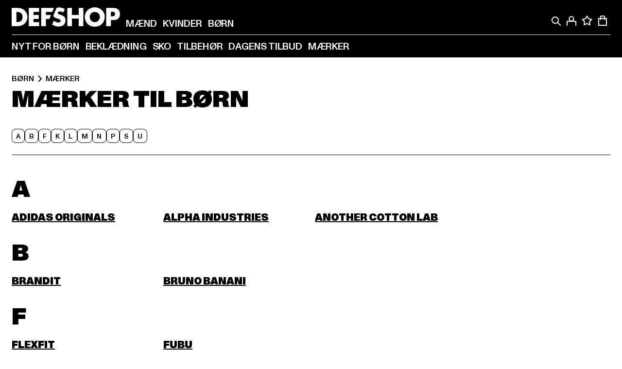

--- FILE ---
content_type: text/html; charset=utf-8
request_url: https://www.def-shop.dk/c/born/maerker/
body_size: 91355
content:
<!doctype html>
<html data-n-head-ssr lang="da" data-n-head="%7B%22lang%22:%7B%22ssr%22:%22da%22%7D%7D">
  <head >
    <meta data-n-head="ssr" name="format-detection" content="address=no,telephone=no,email=no"><meta data-n-head="ssr" name="viewport" content="width=device-width, initial-scale=1"><meta data-n-head="ssr" name="theme-color" content="#ffffff"><meta data-n-head="ssr" data-hid="charset" charset="utf-8"><meta data-n-head="ssr" data-hid="mobile-web-app-capable" name="mobile-web-app-capable" content="yes"><meta data-n-head="ssr" data-hid="og:type" name="og:type" property="og:type" content="website"><meta data-n-head="ssr" data-hid="title" name="title" content="Børn-Mærker køb online | DEFSHOP"><meta data-n-head="ssr" data-hid="og:title" property="og:title" content="Børn-Mærker køb online | DEFSHOP"><meta data-n-head="ssr" data-hid="twitter:title" name="twitter:title" content="Mærker køb online af DefShop"><meta data-n-head="ssr" data-hid="description" name="description" content="Børn-Mærker køb kendte mærker med fast lav pris | Gratis returnering ✓ Nemt og sikkert ✓ Hurtig forsendelse ✓"><meta data-n-head="ssr" data-hid="og:description" property="og:description" content="Børn-Mærker køb kendte mærker med fast lav pris | Gratis returnering ✓ Nemt og sikkert ✓ Hurtig forsendelse ✓"><meta data-n-head="ssr" data-hid="twitter:description" name="twitter:description" content="Stort udvalg af  Børn tøj | Kundeservice ✓ Gratis returnering ✓ Hurtig forsendelse ✓"><meta data-n-head="ssr" data-hid="og:url" property="og:url" content="https://www.def-shop.dk/c/born/maerker/"><meta data-n-head="ssr" data-hid="og:locale" property="og:locale" content="da_DK"><meta data-n-head="ssr" data-hid="og:site_name" property="og:site_name" content="DefShop"><meta data-n-head="ssr" data-hid="twitter:card" name="twitter:card" content="summary"><meta data-n-head="ssr" data-hid="twitter:site" name="twitter:site" content="@username"><meta data-n-head="ssr" data-hid="twitter:url" name="twitter:url" content="https://www.def-shop.dk/c/born/maerker/"><meta data-n-head="ssr" data-hid="robots" name="robots" content="index, follow"><meta data-n-head="ssr" data-hid="google-site-verification" name="google-site-verification" content="iu1JDnC3Dkf1Kb-gEi9Ee7jlHtGaoDsMjXKiTOcwxvQ"><meta data-n-head="ssr" data-hid="og:image" property="og:image" content="/_nuxt/assets/images/logo.svg"><title>Børn-Mærker køb online | DEFSHOP</title><link data-n-head="ssr" href="https://def-live.checkout.api.scayle.cloud/" rel="dns-prefetch"><link data-n-head="ssr" href="https://checkout-cdn.aboutyou.cloud/" rel="dns-prefetch"><link data-n-head="ssr" href="https://checkout.def-shop.com/" rel="dns-prefetch"><link data-n-head="ssr" href="https://widgets.trustedshops.com/" rel="dns-prefetch"><link data-n-head="ssr" href="https://a.storyblok.com/" rel="dns-prefetch"><link data-n-head="ssr" href="https://trck-de.def-shop.com/" rel="dns-prefetch"><link data-n-head="ssr" href="https://cdn.cookielaw.org/" rel="dns-prefetch"><link data-n-head="ssr" href="https://checkout-cdn.aboutyou.cloud/" rel="preconnect"><link data-n-head="ssr" href="https://checkout.def-shop.com/" rel="preconnect"><link data-n-head="ssr" href="https://def-live.checkout.api.scayle.cloud/" rel="preconnect"><link data-n-head="ssr" href="https://widgets.trustedshops.com/" rel="preconnect"><link data-n-head="ssr" href="https://def-live.cdn.aboutyou.cloud/" rel="preconnect"><link data-n-head="ssr" href="https://a.storyblok.com/" rel="preconnect"><link data-n-head="ssr" href="https://trck-de.def-shop.com/" rel="preconnect"><link data-n-head="ssr" href="https://cdn.cookielaw.org/" rel="preconnect"><link data-n-head="ssr" color="#ffffff" href="/favicons/safari-pinned-tab.svg" rel="mask-icon"><link data-n-head="ssr" href="/favicons/apple-icon-180x180.png" rel="apple-touch-icon"><link data-n-head="ssr" href="/favicons/apple-icon-152x152.png" rel="apple-touch-icon" sizes="152x152"><link data-n-head="ssr" href="/favicons/apple-icon-180x180.png" rel="apple-touch-icon" sizes="180x180"><link data-n-head="ssr" href="/favicons/favicon-16x16.png" rel="icon" sizes="16x16"><link data-n-head="ssr" href="/favicons/favicon-32x32.png" rel="icon" sizes="32x32"><link data-n-head="ssr" href="/favicons/favicon.ico" rel="shortcut icon"><link data-n-head="ssr" href="/favicons/manifest.json" rel="manifest"><link data-n-head="ssr" data-hid="alternatede-DE" rel="alternate" href="https://www.def-shop.com/c/kinder/marken/" hreflang="de-de"><link data-n-head="ssr" data-hid="alternatede-CH" rel="alternate" href="https://www.def-shop.ch/c/kinder/marken/" hreflang="de-ch"><link data-n-head="ssr" data-hid="alternatede-AT" rel="alternate" href="https://www.def-shop.at/c/kinder/marken/" hreflang="de-at"><link data-n-head="ssr" data-hid="alternateen" rel="alternate" href="https://www.def-shop.net/c/kids/brands/" hreflang="en"><link data-n-head="ssr" data-hid="alternatefr-FR" rel="alternate" href="https://www.def-shop.fr/c/enfant/marques/" hreflang="fr-fr"><link data-n-head="ssr" data-hid="alternateit-IT" rel="alternate" href="https://www.def-shop.it/c/bambini/marche/" hreflang="it-it"><link data-n-head="ssr" data-hid="alternatees-ES" rel="alternate" href="https://www.def-shop.es/c/ninos/marcas/" hreflang="es-es"><link data-n-head="ssr" data-hid="alternatenl-NL" rel="alternate" href="https://www.def-shop.nl/c/kinderen/merken/" hreflang="nl-nl"><link data-n-head="ssr" data-hid="alternatefi-FI" rel="alternate" href="https://www.def-shop.fi/c/lapset/merkit/" hreflang="fi-fi"><link data-n-head="ssr" data-hid="alternatesv-SE" rel="alternate" href="https://www.def-shop.se/c/barn/marken/" hreflang="sv-se"><link data-n-head="ssr" data-hid="alternateda-DK" rel="alternate" href="https://www.def-shop.dk/c/born/maerker/" hreflang="da-dk"><link data-n-head="ssr" data-hid="alternatesk-SK" rel="alternate" href="https://www.def-shop.sk/c/deti/brands/" hreflang="sk-sk"><link data-n-head="ssr" data-hid="alternatecs-CZ" rel="alternate" href="https://www.def-shop.cz/c/deti/brands/" hreflang="cs-cz"><link data-n-head="ssr" data-hid="alternatenn-NO" rel="alternate" href="https://www.def-shop.no/c/barn/merker/" hreflang="nn-no"><link data-n-head="ssr" data-hid="alternatepl-PL" rel="alternate" href="https://www.def-shop.pl/c/dzieciece/marki/" hreflang="pl-pl"><link data-n-head="ssr" data-hid="alternatefr-BE" rel="alternate" href="https://fr.def-shop.be/c/enfant/marques/" hreflang="fr-be"><link data-n-head="ssr" data-hid="alternatenl-BE" rel="alternate" href="https://www.def-shop.be/c/kinderen/merken/" hreflang="nl-be"><link data-n-head="ssr" data-hid="canonical" rel="canonical" href="https://www.def-shop.dk/c/born/maerker/"><script data-n-head="ssr" src="https://def-shop.app.baqend.com/v1/speedkit/install.js?d=production" async crossorigin="anonymous" type="3af865072ea2864981e7f83b-text/javascript"></script><script data-n-head="ssr" data-hid="gtag-script" vmid="gtag-script" type="3af865072ea2864981e7f83b-text/javascript">
        window.dataLayer = window.dataLayer || [];
        (function(){window.dataLayer.unshift(arguments);})('consent', 'default', {
          'ad_storage': 'denied',
          'analytics_storage': 'denied',
          'ad_user_data': 'denied',
          'ad_personalization': 'denied'
        });
        function gtag(){window.dataLayer.push(arguments);}
      </script><script data-n-head="ssr" data-hid="gtm-script" vmid="gtm-script" type="3af865072ea2864981e7f83b-text/javascript">(function(w,d,s,l,i){w[l]=w[l]||[];w[l].push({'gtm.start':new Date().getTime(),event:'gtm.js'});var f=d.getElementsByTagName(s)[0],j=d.createElement(s),dl=l!='dataLayer'?'&l='+l:'';j.async=true;j.src='https://trck-de.def-shop.com/gtm.js?id='+i+dl;f.parentNode.insertBefore(j,f);})(window,document,'script','dataLayer','GTM-NP5NJR5');</script><script data-n-head="ssr" type="application/ld+json">{"@context":"https://schema.org","@type":"WebSite","url":"https://www.def-shop.dk/c/born/","potentialAction":{"@type":"SearchAction","target":{"@type":"EntryPoint","urlTemplate":"https://www.def-shop.dk/search?q={search_term_string}"},"query-input":"required name=search_term_string"}}</script><script data-n-head="ssr" type="application/ld+json">{"@context":"https://schema.org","@type":"Organization","name":"DefShop","url":"https://www.def-shop.dk/c/born/","logo":"https://www.def-shop.dk/_nuxt/img/logo.a178fbd.svg"}</script><script data-n-head="ssr" type="application/ld+json">{"@context":"https://schema.org","@type":"BreadcrumbList","itemListElement":[{"position":1,"@type":"ListItem","item":"https://www.def-shop.dk/c/born/","name":"Hjem"},{"position":2,"@type":"ListItem","item":"https://www.def-shop.dk/c/born/maerker/","name":"Mærker"}]}</script><noscript data-n-head="ssr" data-hid="gtm-noscript" vmid="gtm-noscript"><iframe src="https://trck-de.def-shop.com/ns.html?id=GTM-NP5NJR5" height="0" width="0" style="display:none;visibility:hidden"></iframe></noscript><link rel="preload" href="/_nuxt/e2eda2a.modern.js" as="script"><link rel="preload" href="/_nuxt/commons/app.ca28eb9cc1659c2a09b1.modern.js" as="script"><link rel="preload" href="/_nuxt/vendors/app.3cec9a888bf3b7d87d0e.modern.js" as="script"><link rel="preload" href="/_nuxt/app.9bd8a0260934c5d05440.modern.js" as="script"><link rel="preload" href="/_nuxt/fonts/ABCMonumentGrotesk-Medium.8643ba3.woff2" as="font" type="font/woff2" crossorigin><link rel="preload" href="/_nuxt/fonts/ABCMonumentGrotesk-Black.b34c7fc.woff2" as="font" type="font/woff2" crossorigin><link rel="preload" href="/_nuxt/pages/Search.cc0bffe8981c47483b06.modern.js" as="script"><link rel="preload" href="/_nuxt/2.3435d9272a9d3a6723b2.modern.js" as="script"><link rel="preload" href="/_nuxt/3.cfadece769201de8ad99.modern.js" as="script"><link rel="preload" href="/_nuxt/7.de4910106853bcc2ed1f.modern.js" as="script"><link rel="preload" href="/_nuxt/11.e9d1b24c494053d41a29.modern.js" as="script"><link rel="preload" href="/_nuxt/AppNewsletter.b56a3219a8d0b727a22c.modern.js" as="script"><link rel="preload" href="/_nuxt/1.8593f0d370a2f60f32a9.modern.js" as="script"><link rel="preload" href="/_nuxt/ContentHeading.97f2c90ad7b4857fa8d9.modern.js" as="script"><link rel="preload" href="/_nuxt/ContentSection.c33d3a23d79aa6b17bbe.modern.js" as="script"><link rel="preload" href="/_nuxt/ContentImageLink.8080afe95ac8fe8ccaf9.modern.js" as="script"><link rel="preload" href="/_nuxt/ContentLink.60f3a947d2d4d3fc5d81.modern.js" as="script"><link rel="preload" href="/_nuxt/ContentImage.3bee17dcb4ffba7220a6.modern.js" as="script"><link rel="preload" href="/_nuxt/FooterAsset.4c42b4a08c56031ae619.modern.js" as="script"><link rel="preload" href="/_nuxt/AppCookiesNotice.6ddc61e8478c4d82b6b7.modern.js" as="script"><style data-vue-ssr-id="16780096:0 42c8de90:0 05acdd20:0 1ec8c060:0 850c8fd4:0 13836a17:0 2b8de62a:0 535fd272:0 a44691e6:0 5ec78cb8:0 d1bed96e:0 4fa3b109:0 f6bf716e:0 72253cee:0 10a98da9:0 5bb0f3ae:0 ce0c9f96:0 3810d24a:0 be959b66:0 4257b286:0 3f0dfd0a:0 ad5589ee:0 c088dd16:0 ab36644e:0 3908f5e3:0 1636cd6e:0 69d724ee:0 c928b35c:0 11be198c:0 1d83bdab:0 f8c5a76a:0 f8623eee:0 1e6b857b:0 dec711d2:0 8b0cff22:0">@font-face{font-display:swap;font-family:Monument Grotesk;font-style:normal;font-weight:500;src:url(/_nuxt/fonts/ABCMonumentGrotesk-Medium.8643ba3.woff2) format("woff2"),url(/_nuxt/fonts/ABCMonumentGrotesk-Medium.a47da2f.woff) format("woff")}@font-face{font-display:swap;font-family:Monument Grotesk;font-style:normal;font-weight:900;src:url(/_nuxt/fonts/ABCMonumentGrotesk-Black.b34c7fc.woff2) format("woff2"),url(/_nuxt/fonts/ABCMonumentGrotesk-Black.d100238.woff) format("woff")}
.asf-fade-enter-active,.asf-fade-leave-active{transition-duration:.5s;transition-property:opacity;transition-timing-function:cubic-bezier(.4,0,.2,1);transition-timing-function:cubic-bezier(0,0,.2,1)}.asf-fade-enter,.asf-fade-leave,.asf-fade-leave-to{opacity:0}.asf-slide-top-enter-active,.asf-slide-top-leave-active{transition-duration:.3s;transition-property:transform;transition-timing-function:cubic-bezier(.4,0,.2,1);transition-timing-function:cubic-bezier(0,0,.2,1)}.asf-slide-top-enter,.asf-slide-top-leave-to{--tw-translate-y:-100%;transform:translate(var(--tw-translate-x),-100%) rotate(var(--tw-rotate)) skewX(var(--tw-skew-x)) skewY(var(--tw-skew-y)) scaleX(var(--tw-scale-x)) scaleY(var(--tw-scale-y));transform:translate(var(--tw-translate-x),var(--tw-translate-y)) rotate(var(--tw-rotate)) skewX(var(--tw-skew-x)) skewY(var(--tw-skew-y)) scaleX(var(--tw-scale-x)) scaleY(var(--tw-scale-y));transform:translate3d(var(--tw-translate-x),-100%,0) rotate(var(--tw-rotate)) skewX(var(--tw-skew-x)) skewY(var(--tw-skew-y)) scaleX(var(--tw-scale-x)) scaleY(var(--tw-scale-y));transform:translate3d(var(--tw-translate-x),var(--tw-translate-y),0) rotate(var(--tw-rotate)) skewX(var(--tw-skew-x)) skewY(var(--tw-skew-y)) scaleX(var(--tw-scale-x)) scaleY(var(--tw-scale-y));transition-duration:.3s;transition-property:transform;transition-timing-function:cubic-bezier(.4,0,.2,1);transition-timing-function:cubic-bezier(.4,0,1,1)}.asf-slide-bottom-enter-active,.asf-slide-bottom-leave-active{transition-duration:.3s;transition-property:transform;transition-timing-function:cubic-bezier(.4,0,.2,1);transition-timing-function:cubic-bezier(0,0,.2,1)}.asf-slide-bottom-enter,.asf-slide-bottom-leave-to{--tw-translate-y:100%;transform:translate(var(--tw-translate-x),100%) rotate(var(--tw-rotate)) skewX(var(--tw-skew-x)) skewY(var(--tw-skew-y)) scaleX(var(--tw-scale-x)) scaleY(var(--tw-scale-y));transform:translate(var(--tw-translate-x),var(--tw-translate-y)) rotate(var(--tw-rotate)) skewX(var(--tw-skew-x)) skewY(var(--tw-skew-y)) scaleX(var(--tw-scale-x)) scaleY(var(--tw-scale-y));transform:translate3d(var(--tw-translate-x),100%,0) rotate(var(--tw-rotate)) skewX(var(--tw-skew-x)) skewY(var(--tw-skew-y)) scaleX(var(--tw-scale-x)) scaleY(var(--tw-scale-y));transform:translate3d(var(--tw-translate-x),var(--tw-translate-y),0) rotate(var(--tw-rotate)) skewX(var(--tw-skew-x)) skewY(var(--tw-skew-y)) scaleX(var(--tw-scale-x)) scaleY(var(--tw-scale-y));transition-duration:.3s;transition-property:transform;transition-timing-function:cubic-bezier(.4,0,.2,1);transition-timing-function:cubic-bezier(.4,0,1,1)}.asf-slide-left-enter-active,.asf-slide-left-leave-active{transition-duration:.3s;transition-property:transform;transition-timing-function:cubic-bezier(.4,0,.2,1);transition-timing-function:cubic-bezier(0,0,.2,1)}.asf-slide-left-enter,.asf-slide-left-leave-to{--tw-translate-x:-100%;transform:translate(-100%,var(--tw-translate-y)) rotate(var(--tw-rotate)) skewX(var(--tw-skew-x)) skewY(var(--tw-skew-y)) scaleX(var(--tw-scale-x)) scaleY(var(--tw-scale-y));transform:translate(var(--tw-translate-x),var(--tw-translate-y)) rotate(var(--tw-rotate)) skewX(var(--tw-skew-x)) skewY(var(--tw-skew-y)) scaleX(var(--tw-scale-x)) scaleY(var(--tw-scale-y));transform:translate3d(-100%,var(--tw-translate-y),0) rotate(var(--tw-rotate)) skewX(var(--tw-skew-x)) skewY(var(--tw-skew-y)) scaleX(var(--tw-scale-x)) scaleY(var(--tw-scale-y));transform:translate3d(var(--tw-translate-x),var(--tw-translate-y),0) rotate(var(--tw-rotate)) skewX(var(--tw-skew-x)) skewY(var(--tw-skew-y)) scaleX(var(--tw-scale-x)) scaleY(var(--tw-scale-y));transition-duration:.3s;transition-property:transform;transition-timing-function:cubic-bezier(.4,0,.2,1);transition-timing-function:cubic-bezier(.4,0,1,1)}.asf-slide-right-enter-active,.asf-slide-right-leave-active{transition-duration:.3s;transition-property:transform;transition-timing-function:cubic-bezier(.4,0,.2,1);transition-timing-function:cubic-bezier(0,0,.2,1)}.asf-slide-right-enter,.asf-slide-right-leave-to{--tw-translate-x:100%;transform:translate(100%,var(--tw-translate-y)) rotate(var(--tw-rotate)) skewX(var(--tw-skew-x)) skewY(var(--tw-skew-y)) scaleX(var(--tw-scale-x)) scaleY(var(--tw-scale-y));transform:translate(var(--tw-translate-x),var(--tw-translate-y)) rotate(var(--tw-rotate)) skewX(var(--tw-skew-x)) skewY(var(--tw-skew-y)) scaleX(var(--tw-scale-x)) scaleY(var(--tw-scale-y));transform:translate3d(100%,var(--tw-translate-y),0) rotate(var(--tw-rotate)) skewX(var(--tw-skew-x)) skewY(var(--tw-skew-y)) scaleX(var(--tw-scale-x)) scaleY(var(--tw-scale-y));transform:translate3d(var(--tw-translate-x),var(--tw-translate-y),0) rotate(var(--tw-rotate)) skewX(var(--tw-skew-x)) skewY(var(--tw-skew-y)) scaleX(var(--tw-scale-x)) scaleY(var(--tw-scale-y));transition-duration:.3s;transition-property:transform;transition-timing-function:cubic-bezier(.4,0,.2,1);transition-timing-function:cubic-bezier(.4,0,1,1)}.asf-slide-bottom-left-enter-active,.asf-slide-bottom-left-leave-active,.asf-slide-top-left-enter-active,.asf-slide-top-left-leave-active{animation:asf-slide-from-left .4s cubic-bezier(.3,.46,.45,.94);animation:asf-slide-from-left var(--animation-function-main) var(--animation-duration)}.asf-slide-bottom-left-leave-active,.asf-slide-top-left-leave-active{animation-direction:reverse}.asf-slide-bottom-right-enter-active,.asf-slide-bottom-right-leave-active,.asf-slide-top-right-enter-active,.asf-slide-top-right-leave-active{animation:asf-slide-from-right .4s cubic-bezier(.3,.46,.45,.94);animation:asf-slide-from-right var(--animation-function-main) var(--animation-duration)}.asf-slide-bottom-right-leave-active,.asf-slide-top-right-leave-active{animation-direction:reverse}.asf-slide-top-center-enter-active,.asf-slide-top-center-leave-active{animation:asf-slide-from-top .4s cubic-bezier(.3,.46,.45,.94);animation:asf-slide-from-top var(--animation-function-main) var(--animation-duration)}.asf-slide-top-center-leave-active{animation-direction:reverse}.asf-slide-bottom-center-enter-active,.asf-slide-bottom-center-leave-active{animation:asf-slide-from-bottom .4s cubic-bezier(.3,.46,.45,.94);animation:asf-slide-from-bottom var(--animation-function-main) var(--animation-duration)}.asf-slide-bottom-center-leave-active{animation-direction:reverse}.asf-bounce-enter-active{animation:asf-bounce .3s}.asf-bounce-leave-active{animation:asf-bounce .3s reverse}.asf-pulse-enter-active{animation:sf-pulse .25s}.asf-pulse-leave-active{animation:asf-pulse .25s reverse}.asf-expand-enter-active,.asf-expand-leave-active{overflow:hidden;transition-duration:.3s;transition-property:height,opacity;transition-timing-function:cubic-bezier(.4,0,.2,1)}.asf-expand-enter,.asf-expand-leave-to{height:0;opacity:0}.asf-loading{--tw-bg-opacity:1;background-color:#e6e6e6;background-color:rgb(230 230 230/var(--tw-bg-opacity));overflow:hidden;position:relative}.asf-loading:after{--tw-content:"";animation:asf-loading 1.5s ease-in-out infinite;background-image:linear-gradient(90deg,#0000,#ffffffbf,#0000);bottom:0;content:"";content:var(--tw-content);left:0;position:absolute;right:0;top:0}@keyframes asf-loading{0%{transform:translateX(-100%)}to{transform:translateX(100%)}}@keyframes asf-fade-in{0%{opacity:0}to{opacity:1}}@keyframes asf-bounce{0%{transform:scale(0)}50%{transform:scale(1.2)}to{transform:scale(1)}}@keyframes asf-current-bounce{50%{transform:scale(1.35)}to{transform:scale(1)}}@keyframes asf-pulse{0%{transform:scale(1)}50%{transform:scale(1.2)}to{transform:scale(1)}}@keyframes asf-reverse-pulse{0%{transform:scale(1)}50%{transform:scale(.8)}to{transform:scale(1)}}@keyframes asf-rotate{0%{transform:rotate(0deg)}to{transform:rotate(1turn)}}@keyframes asf-slide-from-left{0%{transform:translateX(-100%)}to{transform:translateX(0)}}@keyframes asf-slide-from-right{0%{transform:translateX(100%)}to{transform:translateX(0)}}@keyframes asf-slide-from-top{0%{transform:translateY(-100%)}to{transform:translate(0)}}@keyframes asf-slide-from-bottom{0%{transform:translateY(100%)}to{transform:translate(0)}}@media (prefers-reduced-motion){*{animation:none!important;transition:none!important}}.asf-content{font-size:.875rem;line-height:1.5}.asf-content h1:not([class]),.asf-content h2:not([class]),.asf-content h3:not([class]),.asf-content h4:not([class]),.asf-content h5:not([class]),.asf-content h6:not([class]){--tw-text-opacity:1;color:#000;color:rgb(0 0 0/var(--tw-text-opacity));font-weight:900;margin-bottom:1rem;margin-top:2rem;text-transform:uppercase}.asf-content h1:not([class]){font-size:2.5rem;line-height:2.4375rem}@media (min-width:48em){.asf-content h1:not([class]){font-size:4rem;line-height:3.875rem}}@media (min-width:64em){.asf-content h1:not([class]){font-size:4.5rem;line-height:4.5rem}}.asf-content h2:not([class]){font-size:2rem;line-height:2.0625rem}@media (min-width:48em){.asf-content h2:not([class]){font-size:2.5rem;line-height:2.375rem}}@media (min-width:64em){.asf-content h2:not([class]){font-size:3rem;line-height:2.9375rem}}.asf-content h3:not([class]){font-size:1.5rem;line-height:1.5rem}@media (min-width:48em){.asf-content h3:not([class]){font-size:1.5rem;line-height:1.4375rem}}@media (min-width:64em){.asf-content h3:not([class]){font-size:2rem;line-height:1.9375rem}}.asf-content h4:not([class]){font-size:1.25rem;line-height:1.25rem}@media (min-width:48em){.asf-content h4:not([class]){font-size:1.25rem;line-height:1.1875rem}}@media (min-width:64em){.asf-content h4:not([class]){font-size:1.5rem;line-height:1.4375rem}}.asf-content h5:not([class]){font-size:1rem;line-height:1rem}@media (min-width:48em){.asf-content h5:not([class]){font-size:1.125rem;line-height:1.125rem}}@media (min-width:64em){.asf-content h5:not([class]){font-size:1.25rem;line-height:1.25rem}}.asf-content h6:not([class]){font-size:.875rem;line-height:.875rem}@media (min-width:64em){.asf-content h6:not([class]){font-size:1rem;line-height:1rem}}.asf-content ol,.asf-content ul{list-style-position:inside}.asf-content ol li,.asf-content ul li{margin-bottom:.625rem}.asf-content ul{list-style-type:disc}.asf-content ol{list-style-type:decimal}.asf-content p{margin-bottom:1rem}.content-medium{font-weight:500!important}.content-black{font-weight:900!important}.content-underline{text-decoration-line:underline!important}.content-line-through{text-decoration-line:line-through!important}.content-uppercase{text-transform:uppercase!important}.content-capitalize{text-transform:capitalize!important}.content-h1-primary{font-size:2.5rem;line-height:2.4375rem}@media (min-width:48em){.content-h1-primary{font-size:4rem;line-height:3.875rem}}@media (min-width:64em){.content-h1-primary{font-size:4.5rem;line-height:4.5rem}}.content-h1-primary{font-weight:900;text-transform:uppercase}.content-h2-primary{font-size:2rem;line-height:2.0625rem}@media (min-width:48em){.content-h2-primary{font-size:2.5rem;line-height:2.375rem}}@media (min-width:64em){.content-h2-primary{font-size:3rem;line-height:2.9375rem}}.content-h2-primary{font-weight:900;text-transform:uppercase}.content-h3-primary{font-size:1.5rem;line-height:1.5rem}@media (min-width:48em){.content-h3-primary{font-size:1.5rem;line-height:1.4375rem}}@media (min-width:64em){.content-h3-primary{font-size:2rem;line-height:1.9375rem}}.content-h3-primary{font-weight:900;text-transform:uppercase}.content-h4-primary{font-size:1.25rem;line-height:1.25rem}@media (min-width:48em){.content-h4-primary{font-size:1.25rem;line-height:1.1875rem}}@media (min-width:64em){.content-h4-primary{font-size:1.5rem;line-height:1.4375rem}}.content-h4-primary{font-weight:900;text-transform:uppercase}.content-h5-primary{font-size:1rem;line-height:1rem}@media (min-width:48em){.content-h5-primary{font-size:1.125rem;line-height:1.125rem}}@media (min-width:64em){.content-h5-primary{font-size:1.25rem;line-height:1.25rem}}.content-h5-primary{font-weight:900;text-transform:uppercase}.content-h6-primary{font-size:.875rem;line-height:.875rem}@media (min-width:64em){.content-h6-primary{font-size:1rem;line-height:1rem}}.content-h6-primary{font-weight:900;text-transform:uppercase}.content-h1-secondary{font-size:2.75rem;line-height:2.625rem}@media (min-width:48em){.content-h1-secondary{font-size:4rem;line-height:3.8125rem}}.content-h1-secondary{font-weight:500;text-transform:uppercase}.content-h2-secondary{font-size:2rem;line-height:1.9375rem}@media (min-width:48em){.content-h2-secondary{font-size:2.5rem;line-height:2.4375rem}}@media (min-width:64em){.content-h2-secondary{font-size:3rem;line-height:2.875rem}}.content-h2-secondary{font-weight:500;text-transform:uppercase}.content-h3-secondary{font-size:1.5rem;line-height:1.5rem}@media (min-width:48em){.content-h3-secondary{font-size:1.875rem;line-height:1.9375rem}}.content-h3-secondary{font-weight:500;text-transform:uppercase}.content-h4-secondary{font-size:1.25rem;line-height:1.25rem}@media (min-width:48em){.content-h4-secondary{font-size:1.375rem;line-height:1.375rem}}.content-h4-secondary{font-weight:500;text-transform:uppercase}.content-h5-secondary{font-size:1rem;line-height:1rem}@media (min-width:48em){.content-h5-secondary{font-size:1.125rem;line-height:1.125rem}}.content-h5-secondary{font-weight:500;text-transform:uppercase}.content-h6-secondary{font-size:.875rem;line-height:.875rem}@media (min-width:48em){.content-h6-secondary{font-size:1rem;line-height:1rem}}.content-h6-secondary{font-weight:500;text-transform:uppercase}.content-p1{font-size:1.25rem;font-weight:500;line-height:1.125}@media (min-width:48em){.content-p1{font-size:1.375rem}}@media (min-width:64em){.content-p1{font-size:1.5rem}}.content-p2{font-size:1rem;font-weight:500;line-height:1.125}@media (min-width:48em){.content-p2{font-size:1.125rem}}.content-p3{font-size:.875rem;font-weight:500;line-height:1.125}@media (min-width:48em){.content-p3{font-size:1rem}}.content-p4{font-size:.875rem;font-weight:500;line-height:1rem}.content-p5{font-size:.75rem;font-weight:500;line-height:1.125}.content-align-left{text-align:left!important}.content-align-center{text-align:center!important}.content-align-justify{text-align:justify!important}.content-align-right{text-align:right!important}.content-list-disc{list-style-type:disc!important}.content-list-decimal{list-style-type:decimal!important}.content-list-none{list-style-type:none}.content-list-check{list-style-image:url("data:image/svg+xml;charset=utf-8,%3Csvg width='16' height='13' fill='none' xmlns='http://www.w3.org/2000/svg'%3E%3Cpath d='M1 6.2 5.472 11 15 1' stroke='currentColor' stroke-width='2'/%3E%3C/svg%3E");list-style-position:inside!important}.content-table-wrapper{max-width:100%;overflow-x:auto;scrollbar-color:#878787 #0000;scrollbar-width:thin}.content-table-wrapper::-webkit-scrollbar{background-color:initial;border-radius:.5rem;width:.25rem}.content-table-wrapper::-webkit-scrollbar-thumb{background-color:#878787;border-radius:.5rem}.content-table-auto{border-collapse:collapse;border-width:1px;table-layout:auto;width:100%}.content-table-auto td,.content-table-auto th{padding:.5rem}.content-table-fixed{border-collapse:collapse;border-width:1px;table-layout:fixed}.content-table-fixed td,.content-table-fixed th{padding:.5rem;width:33.333333%}.content-table-bordered,.content-table-bordered td,.content-table-bordered th{border-width:1px}.content-table-responsive{max-width:100%;overflow-x:auto}.content-customer-wrapper{flex-wrap:wrap}.content-customer-box,.content-customer-wrapper{--tw-border-opacity:1;align-items:center;border-color:#e6e6e6;border-color:rgb(230 230 230/var(--tw-border-opacity));border-width:1px;display:flex;justify-content:center}.content-customer-box{height:5rem;width:50%}
/*! tailwindcss v3.3.2 | MIT License | https://tailwindcss.com*/*,:after,:before{border:0 solid;box-sizing:border-box}:after,:before{--tw-content:""}html{font-feature-settings:normal;font-family:Monument Grotesk,ui-sans-serif,system-ui,-apple-system,Segoe UI,Roboto,Ubuntu,Cantarell,Noto Sans,sans-serif,BlinkMacSystemFont,Helvetica Neue,Arial,Apple Color Emoji,Segoe UI Emoji,Segoe UI Symbol,Noto Color Emoji;font-variation-settings:normal;line-height:1.5;tab-size:4}body{line-height:inherit;margin:0}hr{border-top-width:1px;color:inherit;height:0}abbr:where([title]){text-decoration:underline;-webkit-text-decoration:underline dotted;text-decoration:underline dotted}h1,h2,h3,h4,h5,h6{font-size:inherit;font-weight:inherit}a{color:inherit;text-decoration:inherit}b,strong{font-weight:bolder}code,kbd,pre,samp{font-family:ui-monospace,SFMono-Regular,Menlo,Monaco,Consolas,Liberation Mono,Courier New,monospace;font-size:1em}small{font-size:80%}sub,sup{font-size:75%;line-height:0;position:relative;vertical-align:initial}sub{bottom:-.25em}sup{top:-.5em}table{border-collapse:collapse;border-color:inherit;text-indent:0}button,input,optgroup,select,textarea{color:inherit;font-family:inherit;font-size:100%;font-weight:inherit;line-height:inherit;margin:0;padding:0}button,select{text-transform:none}[type=button],[type=reset],[type=submit],button{-webkit-appearance:button;background-color:initial;background-image:none}:-moz-focusring{outline:auto}:-moz-ui-invalid{box-shadow:none}progress{vertical-align:initial}::-webkit-inner-spin-button,::-webkit-outer-spin-button{height:auto}[type=search]{-webkit-appearance:textfield;outline-offset:-2px}::-webkit-search-decoration{-webkit-appearance:none}::-webkit-file-upload-button{-webkit-appearance:button;font:inherit}summary{display:list-item}blockquote,dd,dl,figure,h1,h2,h3,h4,h5,h6,hr,p,pre{margin:0}fieldset{margin:0}fieldset,legend{padding:0}menu,ol,ul{list-style:none;margin:0;padding:0}textarea{resize:vertical}input::placeholder,textarea::placeholder{color:#9ca3af;opacity:1}[role=button],button{cursor:pointer}:disabled{cursor:default}audio,canvas,embed,iframe,img,object,svg,video{display:block;vertical-align:middle}img,video{height:auto;max-width:100%}[hidden]{display:none}:root{--site-width:120rem;--site-logo-width:8.375rem;--container-min:22.5rem;--container-max:90rem;--header-height:3.375rem;--header-top-height:4.5rem;--sidebar-max-width:23.4375rem;--refinements-max-width:85.6%;--animation-duration:0.4s;--animation-duration-fast:0.2s;--motion-ease-chevron:cubic-bezier(0.25,1.7,0.35,0.8);--animation-function-main:cubic-bezier(0.3,0.46,0.45,0.94);--promo-height:2.5rem;--bottom-bar-height:3.625rem;--bottom-navigation-container-height:calc(var(--promo-height) + var(--bottom-bar-height));--full-height:100vh}@media (min-width:48em){:root{--refinements-max-width:33rem}}@media (min-width:64em){:root{--site-logo-width:13.9375rem;--header-height:7.375rem}}@media (min-width:85.4375em){:root{--header-height:7.875rem}}@supports (height:100svh){:root{--full-height:100svh}}html{--tw-bg-opacity:1;--tw-text-opacity:1;-webkit-font-smoothing:antialiased;-moz-osx-font-smoothing:grayscale;-webkit-text-size-adjust:100%;background-color:#fff;background-color:rgb(255 255 255/var(--tw-bg-opacity));color:#000;color:rgb(0 0 0/var(--tw-text-opacity));direction:ltr;font-family:Monument Grotesk,ui-sans-serif,system-ui,-apple-system,Segoe UI,Roboto,Ubuntu,Cantarell,Noto Sans,sans-serif,BlinkMacSystemFont,Helvetica Neue,Arial,Apple Color Emoji,Segoe UI Emoji,Segoe UI Symbol,Noto Color Emoji;font-size:1rem;font-synthesis:none;font-weight:500}html.is-locked{height:100%;overflow:hidden}body{box-sizing:border-box;margin:0;min-width:22.5rem;min-width:var(--container-min);overflow-y:scroll;width:100%}.is-locked body{height:100%}[tabindex="0"],a,button,input,label,select,textarea{outline:2px solid #0000;outline-offset:2px}*,:after,:before{--tw-border-spacing-x:0;--tw-border-spacing-y:0;--tw-translate-x:0;--tw-translate-y:0;--tw-rotate:0;--tw-skew-x:0;--tw-skew-y:0;--tw-scale-x:1;--tw-scale-y:1;--tw-pan-x: ;--tw-pan-y: ;--tw-pinch-zoom: ;--tw-scroll-snap-strictness:proximity;--tw-gradient-from-position: ;--tw-gradient-via-position: ;--tw-gradient-to-position: ;--tw-ordinal: ;--tw-slashed-zero: ;--tw-numeric-figure: ;--tw-numeric-spacing: ;--tw-numeric-fraction: ;--tw-ring-inset: ;--tw-ring-offset-width:0px;--tw-ring-offset-color:#fff;--tw-ring-color:#3b82f680;--tw-ring-offset-shadow:0 0 #0000;--tw-ring-shadow:0 0 #0000;--tw-shadow:0 0 #0000;--tw-shadow-colored:0 0 #0000;--tw-blur: ;--tw-brightness: ;--tw-contrast: ;--tw-grayscale: ;--tw-hue-rotate: ;--tw-invert: ;--tw-saturate: ;--tw-sepia: ;--tw-drop-shadow: ;--tw-backdrop-blur: ;--tw-backdrop-brightness: ;--tw-backdrop-contrast: ;--tw-backdrop-grayscale: ;--tw-backdrop-hue-rotate: ;--tw-backdrop-invert: ;--tw-backdrop-opacity: ;--tw-backdrop-saturate: ;--tw-backdrop-sepia: }::backdrop{--tw-border-spacing-x:0;--tw-border-spacing-y:0;--tw-translate-x:0;--tw-translate-y:0;--tw-rotate:0;--tw-skew-x:0;--tw-skew-y:0;--tw-scale-x:1;--tw-scale-y:1;--tw-pan-x: ;--tw-pan-y: ;--tw-pinch-zoom: ;--tw-scroll-snap-strictness:proximity;--tw-gradient-from-position: ;--tw-gradient-via-position: ;--tw-gradient-to-position: ;--tw-ordinal: ;--tw-slashed-zero: ;--tw-numeric-figure: ;--tw-numeric-spacing: ;--tw-numeric-fraction: ;--tw-ring-inset: ;--tw-ring-offset-width:0px;--tw-ring-offset-color:#fff;--tw-ring-color:#3b82f680;--tw-ring-offset-shadow:0 0 #0000;--tw-ring-shadow:0 0 #0000;--tw-shadow:0 0 #0000;--tw-shadow-colored:0 0 #0000;--tw-blur: ;--tw-brightness: ;--tw-contrast: ;--tw-grayscale: ;--tw-hue-rotate: ;--tw-invert: ;--tw-saturate: ;--tw-sepia: ;--tw-drop-shadow: ;--tw-backdrop-blur: ;--tw-backdrop-brightness: ;--tw-backdrop-contrast: ;--tw-backdrop-grayscale: ;--tw-backdrop-hue-rotate: ;--tw-backdrop-invert: ;--tw-backdrop-opacity: ;--tw-backdrop-saturate: ;--tw-backdrop-sepia: }.container{width:100%}@media (min-width:48em){.container{max-width:48em}}@media (min-width:64em){.container{max-width:64em}}@media (min-width:85.4375em){.container{max-width:85.4375em}}.asf-grid-layout{grid-gap:.5rem;display:grid;gap:.5rem;grid-template-columns:repeat(6,minmax(0,1fr))}@media (min-width:48em){.asf-grid-layout{gap:1rem;grid-template-columns:repeat(12,minmax(0,1fr))}}@media (min-width:64em){.asf-grid-layout{gap:1.25rem}}.h1-primary{font-size:2.5rem;line-height:2.4375rem}@media (min-width:48em){.h1-primary{font-size:4rem;line-height:3.875rem}}@media (min-width:64em){.h1-primary{font-size:4.5rem;line-height:4.5rem}}.h2-primary{font-size:2rem;line-height:2.0625rem}@media (min-width:48em){.h2-primary{font-size:2.5rem;line-height:2.375rem}}@media (min-width:64em){.h2-primary{font-size:3rem;line-height:2.9375rem}}.h3-primary{font-size:1.5rem;line-height:1.5rem}@media (min-width:48em){.h3-primary{font-size:1.5rem;line-height:1.4375rem}}@media (min-width:64em){.h3-primary{font-size:2rem;line-height:1.9375rem}}.h4-primary{font-size:1.25rem;line-height:1.25rem}@media (min-width:48em){.h4-primary{font-size:1.25rem;line-height:1.1875rem}}@media (min-width:64em){.h4-primary{font-size:1.5rem;line-height:1.4375rem}}.h5-primary{font-size:1rem;line-height:1rem}@media (min-width:48em){.h5-primary{font-size:1.125rem;line-height:1.125rem}}@media (min-width:64em){.h5-primary{font-size:1.25rem;line-height:1.25rem}}.h6-primary{font-size:.875rem;line-height:.875rem}@media (min-width:64em){.h6-primary{font-size:1rem;line-height:1rem}}.h1-secondary{font-size:2.75rem;line-height:2.625rem}@media (min-width:48em){.h1-secondary{font-size:4rem;line-height:3.8125rem}}.h2-secondary{font-size:2rem;line-height:1.9375rem}@media (min-width:48em){.h2-secondary{font-size:2.5rem;line-height:2.4375rem}}@media (min-width:64em){.h2-secondary{font-size:3rem;line-height:2.875rem}}.h3-secondary{font-size:1.5rem;line-height:1.5rem}@media (min-width:48em){.h3-secondary{font-size:1.875rem;line-height:1.9375rem}}.h4-secondary{font-size:1.25rem;line-height:1.25rem}@media (min-width:48em){.h4-secondary{font-size:1.375rem;line-height:1.375rem}}.h5-secondary{font-size:1rem;line-height:1rem}@media (min-width:48em){.h5-secondary{font-size:1.125rem;line-height:1.125rem}}.h6-secondary{font-size:.875rem;line-height:.875rem}@media (min-width:48em){.h6-secondary{font-size:1rem;line-height:1rem}}.asf-link{color:inherit}.asf-link.m-wrapper{height:100%;left:0;position:absolute;top:0;width:100%;z-index:1}.asf-link-primary{display:inline-block;text-decoration-line:underline}.asf-link-primary:hover{--tw-text-opacity:1;color:#272727;color:rgb(39 39 39/var(--tw-text-opacity))}.asf-link-primary:active{--tw-text-opacity:1;color:#3f3f3f;color:rgb(63 63 63/var(--tw-text-opacity))}.common-button{align-items:center;border-radius:.125rem;display:flex;font-size:1.125rem;justify-content:center;line-height:1.25rem;transition-duration:.15s;transition-property:color,background-color,border-color,text-decoration-color,fill,stroke,opacity,box-shadow,transform,filter,-webkit-backdrop-filter;transition-property:color,background-color,border-color,text-decoration-color,fill,stroke,opacity,box-shadow,transform,filter,backdrop-filter;transition-property:color,background-color,border-color,text-decoration-color,fill,stroke,opacity,box-shadow,transform,filter,backdrop-filter,-webkit-backdrop-filter;transition-timing-function:cubic-bezier(.4,0,.2,1)}@media (min-width:48em){.common-button{font-size:1.25rem;line-height:1.5rem}}.common-button{--tw-text-opacity:1;color:#fff;color:rgb(255 255 255/var(--tw-text-opacity));font-family:Monument Grotesk,ui-sans-serif,system-ui,-apple-system,Segoe UI,Roboto,Ubuntu,Cantarell,Noto Sans,sans-serif,BlinkMacSystemFont,Helvetica Neue,Arial,Apple Color Emoji,Segoe UI Emoji,Segoe UI Symbol,Noto Color Emoji;letter-spacing:-.01em;text-transform:uppercase}.common-button:focus{outline-color:#b3b3b3;outline-offset:0;outline-width:4px}.common-button:active{outline:2px solid #0000;outline-offset:2px}.common-button{min-height:2.625rem}.common-button .asf-icon{pointer-events:none}.common-button.m-icon-after,.common-button.m-icon-before{column-gap:.125rem}@media (min-width:48em){.common-button.m-icon-after,.common-button.m-icon-before{column-gap:.25rem}}.common-button.m-icon-after{flex-direction:row-reverse}@media (min-width:48em){.common-button{min-height:3rem}}.disabled-button{--tw-text-opacity:1;color:#b3b3b3;color:rgb(179 179 179/var(--tw-text-opacity));cursor:not-allowed}.asf-button-primary{align-items:center;border-radius:.125rem;display:flex;font-size:1.125rem;justify-content:center;line-height:1.25rem;transition-duration:.15s;transition-property:color,background-color,border-color,text-decoration-color,fill,stroke,opacity,box-shadow,transform,filter,-webkit-backdrop-filter;transition-property:color,background-color,border-color,text-decoration-color,fill,stroke,opacity,box-shadow,transform,filter,backdrop-filter;transition-property:color,background-color,border-color,text-decoration-color,fill,stroke,opacity,box-shadow,transform,filter,backdrop-filter,-webkit-backdrop-filter;transition-timing-function:cubic-bezier(.4,0,.2,1)}@media (min-width:48em){.asf-button-primary{font-size:1.25rem;line-height:1.5rem}}.asf-button-primary{--tw-text-opacity:1;color:#fff;color:rgb(255 255 255/var(--tw-text-opacity));font-family:Monument Grotesk,ui-sans-serif,system-ui,-apple-system,Segoe UI,Roboto,Ubuntu,Cantarell,Noto Sans,sans-serif,BlinkMacSystemFont,Helvetica Neue,Arial,Apple Color Emoji,Segoe UI Emoji,Segoe UI Symbol,Noto Color Emoji;letter-spacing:-.01em;text-transform:uppercase}.asf-button-primary:focus{outline-color:#b3b3b3;outline-offset:0;outline-width:4px}.asf-button-primary:active{outline:2px solid #0000;outline-offset:2px}.asf-button-primary{min-height:2.625rem}.asf-button-primary .asf-icon{pointer-events:none}.asf-button-primary.m-icon-after,.asf-button-primary.m-icon-before{column-gap:.125rem}@media (min-width:48em){.asf-button-primary.m-icon-after,.asf-button-primary.m-icon-before{column-gap:.25rem}}.asf-button-primary.m-icon-after{flex-direction:row-reverse}@media (min-width:48em){.asf-button-primary{min-height:3rem}}.asf-button-primary{--tw-bg-opacity:1;background-color:#000;background-color:rgb(0 0 0/var(--tw-bg-opacity));padding:.625rem .375rem}@media (min-width:48em){.asf-button-primary{padding:.75rem .5rem}}.asf-button-primary:focus{--tw-bg-opacity:1;background-color:#272727;background-color:rgb(39 39 39/var(--tw-bg-opacity))}.asf-button-primary.is-disabled,.asf-button-primary:disabled{--tw-text-opacity:1;--tw-bg-opacity:1;background-color:#e6e6e6;background-color:rgb(230 230 230/var(--tw-bg-opacity));color:#b3b3b3;color:rgb(179 179 179/var(--tw-text-opacity));cursor:not-allowed}.asf-button-primary.m-light,.asf-button-primary.m-secondary{--tw-bg-opacity:1;--tw-text-opacity:1;background-color:#fff;background-color:rgb(255 255 255/var(--tw-bg-opacity));color:#000;color:rgb(0 0 0/var(--tw-text-opacity))}.asf-button-primary.m-light.is-disabled,.asf-button-primary.m-light:disabled,.asf-button-primary.m-secondary.is-disabled,.asf-button-primary.m-secondary:disabled{--tw-bg-opacity:1;--tw-text-opacity:1;background-color:#878787;background-color:rgb(135 135 135/var(--tw-bg-opacity));color:#b3b3b3;color:rgb(179 179 179/var(--tw-text-opacity))}@media (hover:hover){.asf-button-primary.m-light:hover,.asf-button-primary.m-secondary:hover{--tw-bg-opacity:1;--tw-text-opacity:1;background-color:#e6e6e6;background-color:rgb(230 230 230/var(--tw-bg-opacity));color:#000;color:rgb(0 0 0/var(--tw-text-opacity))}}@media not (pointer:coarse){.asf-button-primary.m-light:active,.asf-button-primary.m-secondary:active{--tw-bg-opacity:1;background-color:#b3b3b3;background-color:rgb(179 179 179/var(--tw-bg-opacity))}}.asf-button-primary.m-danger{--tw-bg-opacity:1;--tw-text-opacity:1;background-color:red;background-color:rgb(255 0 0/var(--tw-bg-opacity));color:#fff;color:rgb(255 255 255/var(--tw-text-opacity))}.asf-button-primary.m-danger.is-disabled,.asf-button-primary.m-danger:disabled{--tw-bg-opacity:1;--tw-text-opacity:1;background-color:#ff4747;background-color:rgb(255 71 71/var(--tw-bg-opacity));color:#e6e6e6;color:rgb(230 230 230/var(--tw-text-opacity))}@media (hover:hover){.asf-button-primary.m-danger:hover{--tw-bg-opacity:1;background-color:#ff7272;background-color:rgb(255 114 114/var(--tw-bg-opacity))}}@media not (pointer:coarse){.asf-button-primary.m-danger:active{--tw-bg-opacity:1;background-color:#ff4747;background-color:rgb(255 71 71/var(--tw-bg-opacity))}}.asf-button-primary.m-success{--tw-bg-opacity:1;--tw-text-opacity:1;background-color:#00bfa5;background-color:rgb(0 191 165/var(--tw-bg-opacity));color:#fff;color:rgb(255 255 255/var(--tw-text-opacity))}.asf-button-primary.m-success.is-disabled,.asf-button-primary.m-success:disabled{--tw-bg-opacity:1;--tw-text-opacity:1;background-color:#9ed2c6;background-color:rgb(158 210 198/var(--tw-bg-opacity));color:#e6e6e6;color:rgb(230 230 230/var(--tw-text-opacity))}@media (hover:hover){.asf-button-primary.m-success:hover{--tw-bg-opacity:1;background-color:#9ed2c6;background-color:rgb(158 210 198/var(--tw-bg-opacity))}}@media not (pointer:coarse){.asf-button-primary.m-success:active{--tw-bg-opacity:1;background-color:#9ed2c6;background-color:rgb(158 210 198/var(--tw-bg-opacity))}}.asf-button-primary.m-small{font-size:.75rem;min-height:0;padding-bottom:.375rem;padding-top:.375rem}@media (min-width:48em){.asf-button-primary.m-small{font-size:1rem;line-height:1rem}}@media (hover:hover){.asf-button-primary:hover{--tw-bg-opacity:1;--tw-text-opacity:1;background-color:#3f3f3f;background-color:rgb(63 63 63/var(--tw-bg-opacity));color:#fff;color:rgb(255 255 255/var(--tw-text-opacity))}}@media not (pointer:coarse){.asf-button-primary:active{--tw-bg-opacity:1;background-color:#272727;background-color:rgb(39 39 39/var(--tw-bg-opacity))}}.asf-button-secondary{align-items:center;border-radius:.125rem;display:flex;font-size:1.125rem;justify-content:center;line-height:1.25rem;transition-duration:.15s;transition-property:color,background-color,border-color,text-decoration-color,fill,stroke,opacity,box-shadow,transform,filter,-webkit-backdrop-filter;transition-property:color,background-color,border-color,text-decoration-color,fill,stroke,opacity,box-shadow,transform,filter,backdrop-filter;transition-property:color,background-color,border-color,text-decoration-color,fill,stroke,opacity,box-shadow,transform,filter,backdrop-filter,-webkit-backdrop-filter;transition-timing-function:cubic-bezier(.4,0,.2,1)}@media (min-width:48em){.asf-button-secondary{font-size:1.25rem;line-height:1.5rem}}.asf-button-secondary{color:#fff;color:rgb(255 255 255/var(--tw-text-opacity));font-family:Monument Grotesk,ui-sans-serif,system-ui,-apple-system,Segoe UI,Roboto,Ubuntu,Cantarell,Noto Sans,sans-serif,BlinkMacSystemFont,Helvetica Neue,Arial,Apple Color Emoji,Segoe UI Emoji,Segoe UI Symbol,Noto Color Emoji;letter-spacing:-.01em;text-transform:uppercase}.asf-button-secondary:focus{outline-color:#b3b3b3;outline-offset:0;outline-width:4px}.asf-button-secondary:active{outline:2px solid #0000;outline-offset:2px}.asf-button-secondary{min-height:2.625rem}.asf-button-secondary .asf-icon{pointer-events:none}.asf-button-secondary.m-icon-after,.asf-button-secondary.m-icon-before{column-gap:.125rem}@media (min-width:48em){.asf-button-secondary.m-icon-after,.asf-button-secondary.m-icon-before{column-gap:.25rem}}.asf-button-secondary.m-icon-after{flex-direction:row-reverse}@media (min-width:48em){.asf-button-secondary{min-height:3rem}}.asf-button-secondary{--tw-text-opacity:1;background-color:initial;color:#000;color:rgb(0 0 0/var(--tw-text-opacity));min-height:2rem;padding:.25rem .125rem;text-decoration-line:underline}.asf-button-secondary.is-disabled,.asf-button-secondary:disabled{--tw-text-opacity:1;color:#b3b3b3;color:rgb(179 179 179/var(--tw-text-opacity));cursor:not-allowed}.asf-button-secondary.m-light,.asf-button-secondary.m-secondary{--tw-text-opacity:1;color:#fff;color:rgb(255 255 255/var(--tw-text-opacity))}.asf-button-secondary.m-light.is-disabled,.asf-button-secondary.m-light:disabled,.asf-button-secondary.m-secondary.is-disabled,.asf-button-secondary.m-secondary:disabled{--tw-text-opacity:1;color:#6a6a6a;color:rgb(106 106 106/var(--tw-text-opacity))}.asf-button-secondary.m-icon-after:not(.m-small),.asf-button-secondary.m-icon-before:not(.m-small){text-decoration-line:none}.asf-button-secondary.m-small{font-size:.75rem;min-height:0;padding:0}@media (min-width:48em){.asf-button-secondary.m-small{font-size:1rem;line-height:1rem}}@media not (pointer:coarse){.asf-button-secondary:active{--tw-text-opacity:1;color:#272727;color:rgb(39 39 39/var(--tw-text-opacity))}}.asf-button-outline{align-items:center;border-radius:.125rem;display:flex;font-size:1.125rem;justify-content:center;line-height:1.25rem;transition-duration:.15s;transition-property:color,background-color,border-color,text-decoration-color,fill,stroke,opacity,box-shadow,transform,filter,-webkit-backdrop-filter;transition-property:color,background-color,border-color,text-decoration-color,fill,stroke,opacity,box-shadow,transform,filter,backdrop-filter;transition-property:color,background-color,border-color,text-decoration-color,fill,stroke,opacity,box-shadow,transform,filter,backdrop-filter,-webkit-backdrop-filter;transition-timing-function:cubic-bezier(.4,0,.2,1)}@media (min-width:48em){.asf-button-outline{font-size:1.25rem;line-height:1.5rem}}.asf-button-outline{color:#fff;color:rgb(255 255 255/var(--tw-text-opacity));font-family:Monument Grotesk,ui-sans-serif,system-ui,-apple-system,Segoe UI,Roboto,Ubuntu,Cantarell,Noto Sans,sans-serif,BlinkMacSystemFont,Helvetica Neue,Arial,Apple Color Emoji,Segoe UI Emoji,Segoe UI Symbol,Noto Color Emoji;letter-spacing:-.01em;text-transform:uppercase}.asf-button-outline:focus{outline-color:#b3b3b3;outline-offset:0;outline-width:4px}.asf-button-outline:active{outline:2px solid #0000;outline-offset:2px}.asf-button-outline{min-height:2.625rem}.asf-button-outline .asf-icon{pointer-events:none}.asf-button-outline.m-icon-after,.asf-button-outline.m-icon-before{column-gap:.125rem}@media (min-width:48em){.asf-button-outline.m-icon-after,.asf-button-outline.m-icon-before{column-gap:.25rem}}.asf-button-outline.m-icon-after{flex-direction:row-reverse}@media (min-width:48em){.asf-button-outline{min-height:3rem}}.asf-button-outline{--tw-border-opacity:1;--tw-text-opacity:1;border-color:#000;border-color:rgb(0 0 0/var(--tw-border-opacity));border-width:2px;color:#000;color:rgb(0 0 0/var(--tw-text-opacity));padding:.625rem .375rem}@media (min-width:48em){.asf-button-outline{padding:.75rem .5rem}}.asf-button-outline:focus{--tw-border-opacity:1;--tw-text-opacity:1;border-color:#272727;border-color:rgb(39 39 39/var(--tw-border-opacity));color:#272727;color:rgb(39 39 39/var(--tw-text-opacity))}.asf-button-outline.is-disabled,.asf-button-outline:disabled{--tw-text-opacity:1;--tw-border-opacity:1;border-color:#e6e6e6;border-color:rgb(230 230 230/var(--tw-border-opacity));color:#b3b3b3;color:rgb(179 179 179/var(--tw-text-opacity));cursor:not-allowed}.asf-button-outline.m-success{--tw-border-opacity:1;--tw-text-opacity:1;border-color:#00bfa5;border-color:rgb(0 191 165/var(--tw-border-opacity));color:#00bfa5;color:rgb(0 191 165/var(--tw-text-opacity))}.asf-button-outline.m-success:focus{--tw-border-opacity:1;--tw-text-opacity:1;background-color:initial;border-color:#9ed2c6;border-color:rgb(158 210 198/var(--tw-border-opacity));color:#9ed2c6;color:rgb(158 210 198/var(--tw-text-opacity))}.asf-button-outline.m-success.is-disabled,.asf-button-outline.m-success:disabled{--tw-border-opacity:1;--tw-text-opacity:1;border-color:#9ed2c6;border-color:rgb(158 210 198/var(--tw-border-opacity));color:#e6e6e6;color:rgb(230 230 230/var(--tw-text-opacity));color:#9ed2c6;color:rgb(158 210 198/var(--tw-text-opacity))}@media (hover:hover){.asf-button-outline.m-success:hover{--tw-border-opacity:1;--tw-text-opacity:1;background-color:initial;border-color:#9ed2c6;border-color:rgb(158 210 198/var(--tw-border-opacity));color:#9ed2c6;color:rgb(158 210 198/var(--tw-text-opacity))}}@media not (pointer:coarse){.asf-button-outline.m-success:active{--tw-border-opacity:1;--tw-text-opacity:1;background-color:initial;border-color:#9ed2c6;border-color:rgb(158 210 198/var(--tw-border-opacity));color:#9ed2c6;color:rgb(158 210 198/var(--tw-text-opacity))}}@media (hover:hover){.asf-button-outline:hover{--tw-border-opacity:1;--tw-text-opacity:1;border-color:#3f3f3f;border-color:rgb(63 63 63/var(--tw-border-opacity));color:#3f3f3f;color:rgb(63 63 63/var(--tw-text-opacity))}}@media not (pointer:coarse){.asf-button-outline:active{--tw-border-opacity:1;--tw-text-opacity:1;border-color:#272727;border-color:rgb(39 39 39/var(--tw-border-opacity));color:#272727;color:rgb(39 39 39/var(--tw-text-opacity))}}.\!sr-only{clip:rect(0,0,0,0)!important;border-width:0!important;height:1px!important;margin:-1px!important;overflow:hidden!important;padding:0!important;position:absolute!important;white-space:nowrap!important;width:1px!important}.sr-only{clip:rect(0,0,0,0);border-width:0;height:1px;margin:-1px;overflow:hidden;padding:0;position:absolute;white-space:nowrap;width:1px}.pointer-events-none{pointer-events:none}.pointer-events-auto{pointer-events:auto}.visible{visibility:visible}.invisible{visibility:hidden}.static{position:static}.fixed{position:fixed}.absolute{position:absolute}.relative{position:relative}.sticky{position:sticky}.inset-0{bottom:0;left:0;right:0;top:0}.-bottom-1{bottom:-.25rem}.-bottom-1\.5{bottom:-.375rem}.-top-0{top:0}.bottom-0{bottom:0}.bottom-1{bottom:.25rem}.bottom-1\.5{bottom:.375rem}.bottom-1\/3{bottom:33.333333%}.bottom-16{bottom:4rem}.bottom-2{bottom:.5rem}.bottom-3{bottom:.75rem}.bottom-4{bottom:1rem}.bottom-6{bottom:1.5rem}.bottom-8{bottom:2rem}.bottom-\[4\.25rem\]{bottom:4.25rem}.left-0{left:0}.left-1\/2{left:50%}.left-2{left:.5rem}.left-2\.5{left:.625rem}.left-2\/3{left:66.666667%}.left-4{left:1rem}.left-\[1\.375rem\]{left:1.375rem}.right-0{right:0}.right-0\.5{right:.125rem}.right-1{right:.25rem}.right-1\.5{right:.375rem}.right-2{right:.5rem}.right-3{right:.75rem}.right-4{right:1rem}.right-8{right:2rem}.top-0{top:0}.top-1{top:.25rem}.top-1\.5{top:.375rem}.top-1\/2{top:50%}.top-2{top:.5rem}.top-2\.5{top:.625rem}.top-4{top:1rem}.top-6{top:1.5rem}.top-full{top:100%}.z-0{z-index:0}.z-1{z-index:1}.z-10{z-index:10}.z-15{z-index:15}.z-20{z-index:20}.z-5{z-index:5}.z-50{z-index:50}.-order-1{order:-1}.order-1{order:1}.col-span-1{grid-column:span 1/span 1}.col-span-12{grid-column:span 12/span 12}.col-span-6{grid-column:span 6/span 6}.col-span-full{grid-column:1/-1}.col-start-1{grid-column-start:1}.col-start-2{grid-column-start:2}.row-auto{grid-row:auto}.row-span-full{grid-row:1/-1}.m-0{margin:0}.m-2{margin:.5rem}.m-auto{margin:auto}.-mx-2{margin-left:-.5rem;margin-right:-.5rem}.mx-0{margin-left:0;margin-right:0}.mx-2{margin-left:.5rem;margin-right:.5rem}.mx-2\.5{margin-left:.625rem;margin-right:.625rem}.mx-3{margin-left:.75rem;margin-right:.75rem}.mx-5{margin-left:1.25rem;margin-right:1.25rem}.mx-6{margin-left:1.5rem;margin-right:1.5rem}.mx-auto{margin-left:auto;margin-right:auto}.my-0{margin-bottom:0;margin-top:0}.my-1{margin-bottom:.25rem;margin-top:.25rem}.my-1\.5{margin-bottom:.375rem;margin-top:.375rem}.my-14{margin-bottom:3.5rem;margin-top:3.5rem}.my-2{margin-bottom:.5rem;margin-top:.5rem}.my-5{margin-bottom:1.25rem;margin-top:1.25rem}.my-6{margin-bottom:1.5rem;margin-top:1.5rem}.-mb-0{margin-bottom:0}.-ml-4{margin-left:-1rem}.-ml-\[100\%\]{margin-left:-100%}.-mt-0{margin-top:0}.-mt-0\.5{margin-top:-.125rem}.-mt-1{margin-top:-.25rem}.mb-0{margin-bottom:0}.mb-0\.5{margin-bottom:.125rem}.mb-1{margin-bottom:.25rem}.mb-1\.5{margin-bottom:.375rem}.mb-10{margin-bottom:2.5rem}.mb-12{margin-bottom:3rem}.mb-16{margin-bottom:4rem}.mb-2{margin-bottom:.5rem}.mb-2\.5{margin-bottom:.625rem}.mb-20{margin-bottom:5rem}.mb-22{margin-bottom:5.5rem}.mb-24{margin-bottom:6rem}.mb-28{margin-bottom:7rem}.mb-3{margin-bottom:.75rem}.mb-32{margin-bottom:8rem}.mb-4{margin-bottom:1rem}.mb-5{margin-bottom:1.25rem}.mb-5\.5{margin-bottom:1.375rem}.mb-6{margin-bottom:1.5rem}.mb-8{margin-bottom:2rem}.mb-9{margin-bottom:2.25rem}.mb-\[1\.125rem\]{margin-bottom:1.125rem}.mb-\[1\.375rem\]{margin-bottom:1.375rem}.mb-\[4\.75rem\]{margin-bottom:4.75rem}.mb-\[7\.125rem\]{margin-bottom:7.125rem}.mb-\[7\.5rem\]{margin-bottom:7.5rem}.ml-0{margin-left:0}.ml-1{margin-left:.25rem}.ml-3{margin-left:.75rem}.ml-6{margin-left:1.5rem}.ml-auto{margin-left:auto}.mr-0{margin-right:0}.mr-1{margin-right:.25rem}.mr-2{margin-right:.5rem}.mr-2\.5{margin-right:.625rem}.mr-3{margin-right:.75rem}.mr-4{margin-right:1rem}.mr-auto{margin-right:auto}.mt-0{margin-top:0}.mt-0\.5{margin-top:.125rem}.mt-1{margin-top:.25rem}.mt-1\.5{margin-top:.375rem}.mt-10{margin-top:2.5rem}.mt-12{margin-top:3rem}.mt-13{margin-top:3.25rem}.mt-16{margin-top:4rem}.mt-2{margin-top:.5rem}.mt-2\.5{margin-top:.625rem}.mt-20{margin-top:5rem}.mt-3{margin-top:.75rem}.mt-4{margin-top:1rem}.mt-5{margin-top:1.25rem}.mt-6{margin-top:1.5rem}.mt-7{margin-top:1.75rem}.mt-8{margin-top:2rem}.mt-9{margin-top:2.25rem}.mt-\[4\.25rem\]{margin-top:4.25rem}.mt-auto{margin-top:auto}.box-border{box-sizing:border-box}.box-content{box-sizing:initial}.block{display:block}.inline-block{display:inline-block}.inline{display:inline}.flex{display:flex}.inline-flex{display:inline-flex}.table{display:table}.grid{display:grid}.contents{display:contents}.hidden{display:none}.aspect-25-36{aspect-ratio:25/36}.aspect-square{aspect-ratio:1/1}.\!h-12{height:3rem!important}.h-0{height:0}.h-0\.5{height:.125rem}.h-10{height:2.5rem}.h-11{height:2.75rem}.h-12{height:3rem}.h-14{height:3.5rem}.h-16{height:4rem}.h-2{height:.5rem}.h-2\.5{height:.625rem}.h-20{height:5rem}.h-3{height:.75rem}.h-3\.5{height:.875rem}.h-4{height:1rem}.h-5{height:1.25rem}.h-6{height:1.5rem}.h-7{height:1.75rem}.h-8{height:2rem}.h-9{height:2.25rem}.h-\[1\.125rem\]{height:1.125rem}.h-\[18px\]{height:18px}.h-\[2\.625rem\]{height:2.625rem}.h-auto{height:auto}.h-full{height:100%}.h-px{height:1px}.h-screen{height:100vh}.max-h-16{max-height:4rem}.max-h-\[12\.875rem\]{max-height:12.875rem}.max-h-\[31\.5rem\]{max-height:31.5rem}.max-h-\[44\.875rem\]{max-height:44.875rem}.max-h-full{max-height:100%}.max-h-inherit{max-height:inherit}.min-h-0{min-height:0}.min-h-\[1\.175rem\]{min-height:1.175rem}.min-h-\[1\.5rem\]{min-height:1.5rem}.min-h-\[1\.875rem\]{min-height:1.875rem}.min-h-\[2\.5rem\]{min-height:2.5rem}.min-h-\[3rem\]{min-height:3rem}.min-h-\[4\.375rem\]{min-height:4.375rem}.min-h-\[4\.5rem\]{min-height:4.5rem}.min-h-\[50vh\]{min-height:50vh}.min-h-fit{min-height:-moz-fit-content;min-height:fit-content}.min-h-full{min-height:100%}.min-h-max{min-height:max-content}.min-h-min{min-height:min-content}.\!w-full{width:100%!important}.w-0{width:0}.w-1\/2{width:50%}.w-1\/3{width:33.333333%}.w-10{width:2.5rem}.w-11{width:2.75rem}.w-16{width:4rem}.w-2{width:.5rem}.w-2\.5{width:.625rem}.w-20{width:5rem}.w-3{width:.75rem}.w-3\.5{width:.875rem}.w-32{width:8rem}.w-4{width:1rem}.w-4\/5{width:80%}.w-48{width:12rem}.w-5{width:1.25rem}.w-5\/6{width:83.333333%}.w-6{width:1.5rem}.w-60{width:15rem}.w-7{width:1.75rem}.w-8{width:2rem}.w-\[1\.125rem\]{width:1.125rem}.w-\[22\.5rem\]{width:22.5rem}.w-\[300\%\]{width:300%}.w-\[6\.5rem\]{width:6.5rem}.w-\[97\%\]{width:97%}.w-auto{width:auto}.w-fit{width:-moz-fit-content;width:fit-content}.w-full{width:100%}.w-max{width:max-content}.min-w-0{min-width:0}.min-w-\[1\.5rem\]{min-width:1.5rem}.min-w-\[10rem\]{min-width:10rem}.min-w-\[2\.5rem\]{min-width:2.5rem}.min-w-fit{min-width:-moz-fit-content;min-width:fit-content}.min-w-full{min-width:100%}.min-w-max{min-width:max-content}.min-w-min{min-width:min-content}.max-w-2xl{max-width:42rem}.max-w-4xl{max-width:56rem}.max-w-\[17\.5rem\]{max-width:17.5rem}.max-w-\[21rem\]{max-width:21rem}.max-w-\[23rem\]{max-width:23rem}.max-w-\[39\.375rem\]{max-width:39.375rem}.max-w-\[57\.5rem\]{max-width:57.5rem}.max-w-\[80\%\]{max-width:80%}.max-w-full{max-width:100%}.max-w-none{max-width:none}.flex-1{flex:1 1 0%}.flex-auto{flex:1 1 auto}.flex-initial{flex:0 1 auto}.flex-shrink-0{flex-shrink:0}.shrink{flex-shrink:1}.shrink-0{flex-shrink:0}.flex-grow{flex-grow:1}.grow-0{flex-grow:0}.basis-0{flex-basis:0px}.basis-\[19\.75rem\]{flex-basis:19.75rem}.basis-full{flex-basis:100%}.table-auto{table-layout:auto}.border-collapse{border-collapse:collapse}.-translate-x-1\/2{--tw-translate-x:-50%;transform:translate(-50%,var(--tw-translate-y)) rotate(var(--tw-rotate)) skewX(var(--tw-skew-x)) skewY(var(--tw-skew-y)) scaleX(var(--tw-scale-x)) scaleY(var(--tw-scale-y));transform:translate(var(--tw-translate-x),var(--tw-translate-y)) rotate(var(--tw-rotate)) skewX(var(--tw-skew-x)) skewY(var(--tw-skew-y)) scaleX(var(--tw-scale-x)) scaleY(var(--tw-scale-y))}.-translate-x-full{--tw-translate-x:-100%;transform:translate(-100%,var(--tw-translate-y)) rotate(var(--tw-rotate)) skewX(var(--tw-skew-x)) skewY(var(--tw-skew-y)) scaleX(var(--tw-scale-x)) scaleY(var(--tw-scale-y));transform:translate(var(--tw-translate-x),var(--tw-translate-y)) rotate(var(--tw-rotate)) skewX(var(--tw-skew-x)) skewY(var(--tw-skew-y)) scaleX(var(--tw-scale-x)) scaleY(var(--tw-scale-y))}.-translate-y-1\/2{--tw-translate-y:-50%;transform:translate(var(--tw-translate-x),-50%) rotate(var(--tw-rotate)) skewX(var(--tw-skew-x)) skewY(var(--tw-skew-y)) scaleX(var(--tw-scale-x)) scaleY(var(--tw-scale-y));transform:translate(var(--tw-translate-x),var(--tw-translate-y)) rotate(var(--tw-rotate)) skewX(var(--tw-skew-x)) skewY(var(--tw-skew-y)) scaleX(var(--tw-scale-x)) scaleY(var(--tw-scale-y))}.-translate-y-full{--tw-translate-y:-100%;transform:translate(var(--tw-translate-x),-100%) rotate(var(--tw-rotate)) skewX(var(--tw-skew-x)) skewY(var(--tw-skew-y)) scaleX(var(--tw-scale-x)) scaleY(var(--tw-scale-y));transform:translate(var(--tw-translate-x),var(--tw-translate-y)) rotate(var(--tw-rotate)) skewX(var(--tw-skew-x)) skewY(var(--tw-skew-y)) scaleX(var(--tw-scale-x)) scaleY(var(--tw-scale-y))}.translate-x-1\/2{--tw-translate-x:50%;transform:translate(50%,var(--tw-translate-y)) rotate(var(--tw-rotate)) skewX(var(--tw-skew-x)) skewY(var(--tw-skew-y)) scaleX(var(--tw-scale-x)) scaleY(var(--tw-scale-y));transform:translate(var(--tw-translate-x),var(--tw-translate-y)) rotate(var(--tw-rotate)) skewX(var(--tw-skew-x)) skewY(var(--tw-skew-y)) scaleX(var(--tw-scale-x)) scaleY(var(--tw-scale-y))}.translate-x-full{--tw-translate-x:100%;transform:translate(100%,var(--tw-translate-y)) rotate(var(--tw-rotate)) skewX(var(--tw-skew-x)) skewY(var(--tw-skew-y)) scaleX(var(--tw-scale-x)) scaleY(var(--tw-scale-y));transform:translate(var(--tw-translate-x),var(--tw-translate-y)) rotate(var(--tw-rotate)) skewX(var(--tw-skew-x)) skewY(var(--tw-skew-y)) scaleX(var(--tw-scale-x)) scaleY(var(--tw-scale-y))}.translate-y-full{--tw-translate-y:100%;transform:translate(var(--tw-translate-x),100%) rotate(var(--tw-rotate)) skewX(var(--tw-skew-x)) skewY(var(--tw-skew-y)) scaleX(var(--tw-scale-x)) scaleY(var(--tw-scale-y));transform:translate(var(--tw-translate-x),var(--tw-translate-y)) rotate(var(--tw-rotate)) skewX(var(--tw-skew-x)) skewY(var(--tw-skew-y)) scaleX(var(--tw-scale-x)) scaleY(var(--tw-scale-y))}.scale-0{--tw-scale-x:0;--tw-scale-y:0;transform:translate(var(--tw-translate-x),var(--tw-translate-y)) rotate(var(--tw-rotate)) skewX(var(--tw-skew-x)) skewY(var(--tw-skew-y)) scaleX(0) scaleY(0);transform:translate(var(--tw-translate-x),var(--tw-translate-y)) rotate(var(--tw-rotate)) skewX(var(--tw-skew-x)) skewY(var(--tw-skew-y)) scaleX(var(--tw-scale-x)) scaleY(var(--tw-scale-y))}.scale-100{--tw-scale-x:1;--tw-scale-y:1;transform:translate(var(--tw-translate-x),var(--tw-translate-y)) rotate(var(--tw-rotate)) skewX(var(--tw-skew-x)) skewY(var(--tw-skew-y)) scaleX(1) scaleY(1)}.scale-100,.transform{transform:translate(var(--tw-translate-x),var(--tw-translate-y)) rotate(var(--tw-rotate)) skewX(var(--tw-skew-x)) skewY(var(--tw-skew-y)) scaleX(var(--tw-scale-x)) scaleY(var(--tw-scale-y))}.transform-gpu{transform:translate3d(var(--tw-translate-x),var(--tw-translate-y),0) rotate(var(--tw-rotate)) skewX(var(--tw-skew-x)) skewY(var(--tw-skew-y)) scaleX(var(--tw-scale-x)) scaleY(var(--tw-scale-y))}.cursor-default{cursor:default}.cursor-grabbing{cursor:grabbing}.cursor-not-allowed{cursor:not-allowed}.cursor-pointer{cursor:pointer}.select-none{-webkit-user-select:none;user-select:none}.resize{resize:both}.snap-x{scroll-snap-type:x var(--tw-scroll-snap-strictness)}.snap-y{scroll-snap-type:y var(--tw-scroll-snap-strictness)}.snap-mandatory{--tw-scroll-snap-strictness:mandatory}.snap-start{scroll-snap-align:start}.scroll-p-0{scroll-padding:0}.list-disc{list-style-type:disc}.list-none{list-style-type:none}.appearance-none{-webkit-appearance:none;appearance:none}.grid-flow-col{grid-auto-flow:column}.grid-cols-1{grid-template-columns:repeat(1,minmax(0,1fr))}.grid-cols-2{grid-template-columns:repeat(2,minmax(0,1fr))}.grid-cols-\[auto_1fr\]{grid-template-columns:auto 1fr}.grid-rows-1{grid-template-rows:repeat(1,minmax(0,1fr))}.grid-rows-2{grid-template-rows:repeat(2,minmax(0,1fr))}.grid-rows-3{grid-template-rows:repeat(3,minmax(0,1fr))}.flex-row{flex-direction:row}.flex-row-reverse{flex-direction:row-reverse}.flex-col{flex-direction:column}.flex-col-reverse{flex-direction:column-reverse}.flex-wrap{flex-wrap:wrap}.flex-nowrap{flex-wrap:nowrap}.content-center{align-content:center}.items-start{align-items:flex-start}.items-end{align-items:flex-end}.items-center{align-items:center}.items-baseline{align-items:baseline}.items-stretch{align-items:stretch}.justify-start{justify-content:flex-start}.justify-end{justify-content:flex-end}.justify-center{justify-content:center}.justify-between{justify-content:space-between}.justify-items-stretch{justify-items:stretch}.gap-0{gap:0}.gap-0\.5{gap:.125rem}.gap-1{gap:.25rem}.gap-1\.5{gap:.375rem}.gap-12{gap:3rem}.gap-14{gap:3.5rem}.gap-2{gap:.5rem}.gap-2\.5{gap:.625rem}.gap-3{gap:.75rem}.gap-32{gap:8rem}.gap-4{gap:1rem}.gap-6{gap:1.5rem}.gap-8{gap:2rem}.gap-\[1\.125rem\]{gap:1.125rem}.gap-px{gap:1px}.gap-x-0{column-gap:0}.gap-x-0\.5{column-gap:.125rem}.gap-x-1{column-gap:.25rem}.gap-x-10{column-gap:2.5rem}.gap-x-2{column-gap:.5rem}.gap-x-2\.5{column-gap:.625rem}.gap-x-4{column-gap:1rem}.gap-x-5{column-gap:1.25rem}.gap-x-6{column-gap:1.5rem}.gap-x-8{column-gap:2rem}.gap-y-1{row-gap:.25rem}.gap-y-10{row-gap:2.5rem}.gap-y-12{row-gap:3rem}.gap-y-14{row-gap:3.5rem}.gap-y-2{row-gap:.5rem}.gap-y-3{row-gap:.75rem}.gap-y-4{row-gap:1rem}.gap-y-6{row-gap:1.5rem}.gap-y-8{row-gap:2rem}.space-x-1>:not([hidden])~:not([hidden]){--tw-space-x-reverse:0;margin-left:.25rem;margin-left:calc(.25rem*(1 - var(--tw-space-x-reverse)));margin-right:0;margin-right:calc(.25rem*var(--tw-space-x-reverse))}.space-x-1\.5>:not([hidden])~:not([hidden]){--tw-space-x-reverse:0;margin-left:.375rem;margin-left:calc(.375rem*(1 - var(--tw-space-x-reverse)));margin-right:0;margin-right:calc(.375rem*var(--tw-space-x-reverse))}.space-x-2>:not([hidden])~:not([hidden]){--tw-space-x-reverse:0;margin-left:.5rem;margin-left:calc(.5rem*(1 - var(--tw-space-x-reverse)));margin-right:0;margin-right:calc(.5rem*var(--tw-space-x-reverse))}.space-y-12>:not([hidden])~:not([hidden]){--tw-space-y-reverse:0;margin-bottom:0;margin-bottom:calc(3rem*var(--tw-space-y-reverse));margin-top:3rem;margin-top:calc(3rem*(1 - var(--tw-space-y-reverse)))}.space-y-2>:not([hidden])~:not([hidden]){--tw-space-y-reverse:0;margin-bottom:0;margin-bottom:calc(.5rem*var(--tw-space-y-reverse));margin-top:.5rem;margin-top:calc(.5rem*(1 - var(--tw-space-y-reverse)))}.space-y-5>:not([hidden])~:not([hidden]){--tw-space-y-reverse:0;margin-bottom:0;margin-bottom:calc(1.25rem*var(--tw-space-y-reverse));margin-top:1.25rem;margin-top:calc(1.25rem*(1 - var(--tw-space-y-reverse)))}.place-self-start{align-self:start;justify-self:start;place-self:start}.self-end{align-self:flex-end}.overflow-auto{overflow:auto}.overflow-hidden{overflow:hidden}.overflow-x-auto{overflow-x:auto}.overflow-y-auto{overflow-y:auto}.overflow-x-hidden{overflow-x:hidden}.overflow-y-hidden{overflow-y:hidden}.overflow-y-scroll{overflow-y:scroll}.scroll-smooth{scroll-behavior:smooth}.truncate{overflow:hidden;text-overflow:ellipsis;white-space:nowrap}.whitespace-normal{white-space:normal}.whitespace-nowrap{white-space:nowrap}.whitespace-pre-line{white-space:pre-line}.break-words{word-wrap:break-word}.rounded{border-radius:.25rem}.rounded-full{border-radius:9999px}.rounded-lg{border-radius:.5rem}.rounded-none{border-radius:0}.rounded-sm{border-radius:.125rem}.rounded-xl{border-radius:.75rem}.rounded-b-sm{border-bottom-left-radius:.125rem;border-bottom-right-radius:.125rem}.border{border-width:1px}.border-0{border-width:0}.border-2{border-width:2px}.border-3{border-width:3px}.border-8{border-width:8px}.border-x-\[1\.5rem\]{border-left-width:1.5rem;border-right-width:1.5rem}.border-b{border-bottom-width:1px}.border-b-2{border-bottom-width:2px}.border-l-0{border-left-width:0}.border-t{border-top-width:1px}.border-solid{border-style:solid}.border-none{border-style:none}.border-black{--tw-border-opacity:1;border-color:#000;border-color:rgb(0 0 0/var(--tw-border-opacity))}.border-error{--tw-border-opacity:1;border-color:red;border-color:rgb(255 0 0/var(--tw-border-opacity))}.border-neutral-200{--tw-border-opacity:1;border-color:#e6e6e6;border-color:rgb(230 230 230/var(--tw-border-opacity))}.border-neutral-300{--tw-border-opacity:1;border-color:#b3b3b3;border-color:rgb(179 179 179/var(--tw-border-opacity))}.border-neutral-500{--tw-border-opacity:1;border-color:#6a6a6a;border-color:rgb(106 106 106/var(--tw-border-opacity))}.border-neutral-700{--tw-border-opacity:1;border-color:#3f3f3f;border-color:rgb(63 63 63/var(--tw-border-opacity))}.border-neutral-800{--tw-border-opacity:1;border-color:#272727;border-color:rgb(39 39 39/var(--tw-border-opacity))}.border-primary{--tw-border-opacity:1;border-color:#000;border-color:rgb(0 0 0/var(--tw-border-opacity))}.border-success{--tw-border-opacity:1;border-color:#00bfa5;border-color:rgb(0 191 165/var(--tw-border-opacity))}.border-transparent{border-color:#0000}.border-white{--tw-border-opacity:1;border-color:#fff;border-color:rgb(255 255 255/var(--tw-border-opacity))}.border-b-transparent{border-bottom-color:#0000}.border-b-white{--tw-border-opacity:1;border-bottom-color:#fff;border-bottom-color:rgb(255 255 255/var(--tw-border-opacity))}.border-r-transparent{border-right-color:#0000}.border-t-neutral-700{--tw-border-opacity:1;border-top-color:#3f3f3f;border-top-color:rgb(63 63 63/var(--tw-border-opacity))}.border-t-white{--tw-border-opacity:1;border-top-color:#fff;border-top-color:rgb(255 255 255/var(--tw-border-opacity))}.border-opacity-20{--tw-border-opacity:0.2}.border-opacity-30{--tw-border-opacity:0.3}.bg-\[--brand-list-bg\]{background-color:var(--brand-list-bg)}.bg-amazon{--tw-bg-opacity:1;background-color:#f79c34;background-color:rgb(247 156 52/var(--tw-bg-opacity))}.bg-black{--tw-bg-opacity:1;background-color:#000;background-color:rgb(0 0 0/var(--tw-bg-opacity))}.bg-error{--tw-bg-opacity:1;background-color:red;background-color:rgb(255 0 0/var(--tw-bg-opacity))}.bg-neutral-200{--tw-bg-opacity:1;background-color:#e6e6e6;background-color:rgb(230 230 230/var(--tw-bg-opacity))}.bg-neutral-300{--tw-bg-opacity:1;background-color:#b3b3b3;background-color:rgb(179 179 179/var(--tw-bg-opacity))}.bg-primary{--tw-bg-opacity:1;background-color:#000;background-color:rgb(0 0 0/var(--tw-bg-opacity))}.bg-success{--tw-bg-opacity:1;background-color:#00bfa5;background-color:rgb(0 191 165/var(--tw-bg-opacity))}.bg-transparent{background-color:initial}.bg-warning{--tw-bg-opacity:1;background-color:#ffcf5c;background-color:rgb(255 207 92/var(--tw-bg-opacity))}.bg-white{--tw-bg-opacity:1;background-color:#fff;background-color:rgb(255 255 255/var(--tw-bg-opacity))}.bg-white\/50{background-color:#ffffff80}.bg-white\/\[\.85\]{background-color:#ffffffd9}.bg-opacity-50{--tw-bg-opacity:0.5}.bg-contain{background-size:contain}.bg-cover{background-size:cover}.bg-center{background-position:50%}.bg-no-repeat{background-repeat:no-repeat}.fill-primary{fill:#000}.fill-transparent{fill:#0000}.stroke-current{stroke:currentColor}.stroke-primary{stroke:#000}.stroke-3{stroke-width:3px}.object-contain{object-fit:contain}.object-cover{object-fit:cover}.object-center{object-position:center}.p-0{padding:0}.p-0\.5{padding:.125rem}.p-1{padding:.25rem}.p-1\.5{padding:.375rem}.p-16{padding:4rem}.p-2{padding:.5rem}.p-2\.5{padding:.625rem}.p-4{padding:1rem}.p-5{padding:1.25rem}.px-0{padding-left:0;padding-right:0}.px-1{padding-left:.25rem;padding-right:.25rem}.px-1\.5{padding-left:.375rem;padding-right:.375rem}.px-10{padding-left:2.5rem;padding-right:2.5rem}.px-12{padding-left:3rem;padding-right:3rem}.px-2{padding-left:.5rem;padding-right:.5rem}.px-2\.5{padding-left:.625rem;padding-right:.625rem}.px-3{padding-left:.75rem;padding-right:.75rem}.px-3\.5{padding-left:.875rem;padding-right:.875rem}.px-4{padding-left:1rem;padding-right:1rem}.px-5{padding-left:1.25rem;padding-right:1.25rem}.px-5\.5{padding-left:1.375rem;padding-right:1.375rem}.px-6{padding-left:1.5rem;padding-right:1.5rem}.px-7{padding-left:1.75rem;padding-right:1.75rem}.px-8{padding-left:2rem;padding-right:2rem}.px-\[1\.125rem\]{padding-left:1.125rem;padding-right:1.125rem}.py-0{padding-bottom:0;padding-top:0}.py-0\.5{padding-bottom:.125rem;padding-top:.125rem}.py-1{padding-bottom:.25rem;padding-top:.25rem}.py-10{padding-bottom:2.5rem;padding-top:2.5rem}.py-2{padding-bottom:.5rem;padding-top:.5rem}.py-2\.5{padding-bottom:.625rem;padding-top:.625rem}.py-3{padding-bottom:.75rem;padding-top:.75rem}.py-4{padding-bottom:1rem;padding-top:1rem}.py-5{padding-bottom:1.25rem;padding-top:1.25rem}.py-6{padding-bottom:1.5rem;padding-top:1.5rem}.py-8{padding-bottom:2rem;padding-top:2rem}.py-\[4\.375rem\]{padding-bottom:4.375rem;padding-top:4.375rem}.py-px{padding-bottom:1px;padding-top:1px}.pb-0{padding-bottom:0}.pb-1{padding-bottom:.25rem}.pb-10{padding-bottom:2.5rem}.pb-12{padding-bottom:3rem}.pb-2{padding-bottom:.5rem}.pb-2\.5{padding-bottom:.625rem}.pb-3{padding-bottom:.75rem}.pb-4{padding-bottom:1rem}.pb-5{padding-bottom:1.25rem}.pb-6{padding-bottom:1.5rem}.pb-8{padding-bottom:2rem}.pb-\[1\.625rem\]{padding-bottom:1.625rem}.pb-\[1\.875rem\]{padding-bottom:1.875rem}.pb-\[4\.375rem\]{padding-bottom:4.375rem}.pl-0{padding-left:0}.pl-1{padding-left:.25rem}.pl-16{padding-left:4rem}.pl-2{padding-left:.5rem}.pl-4{padding-left:1rem}.pr-0{padding-right:0}.pr-1{padding-right:.25rem}.pr-1\.5{padding-right:.375rem}.pr-2{padding-right:.5rem}.pr-2\.5{padding-right:.625rem}.pr-3{padding-right:.75rem}.pt-0{padding-top:0}.pt-0\.5{padding-top:.125rem}.pt-1{padding-top:.25rem}.pt-1\.5{padding-top:.375rem}.pt-12{padding-top:3rem}.pt-16{padding-top:4rem}.pt-2{padding-top:.5rem}.pt-2\.5{padding-top:.625rem}.pt-20{padding-top:5rem}.pt-28{padding-top:7rem}.pt-3{padding-top:.75rem}.pt-3\.5{padding-top:.875rem}.pt-4{padding-top:1rem}.pt-5{padding-top:1.25rem}.pt-6{padding-top:1.5rem}.text-left{text-align:left}.text-center{text-align:center}.text-right{text-align:right}.text-start{text-align:left}.text-end{text-align:right}.align-top{vertical-align:top}.font-sans{font-family:Monument Grotesk,ui-sans-serif,system-ui,-apple-system,Segoe UI,Roboto,Ubuntu,Cantarell,Noto Sans,sans-serif,BlinkMacSystemFont,Helvetica Neue,Arial,Apple Color Emoji,Segoe UI Emoji,Segoe UI Symbol,Noto Color Emoji}.text-2xl{font-size:1.5rem}.text-\[0\.375rem\]{font-size:.375rem}.text-\[0\.625rem\]{font-size:.625rem}.text-\[0\]{font-size:0}.text-\[1\.125rem\]{font-size:1.125rem}.text-\[2rem\]{font-size:2rem}.text-\[9px\]{font-size:9px}.text-base{font-size:1rem}.text-lg{font-size:1.125rem}.text-sm{font-size:.875rem}.text-xl{font-size:1.25rem}.text-xs{font-size:.75rem}.font-black{font-weight:900}.font-medium{font-weight:500}.\!uppercase{text-transform:uppercase!important}.uppercase{text-transform:uppercase}.lowercase{text-transform:lowercase}.\!capitalize{text-transform:capitalize!important}.capitalize{text-transform:capitalize}.normal-case{text-transform:none}.not-italic{font-style:normal}.leading-3{line-height:.75rem}.leading-4{line-height:1rem}.leading-5{line-height:1.25rem}.leading-6{line-height:1.5rem}.leading-\[0\.875rem\],.leading-\[\.875rem\]{line-height:.875rem}.leading-\[0\]{line-height:0}.leading-\[1\.125\]{line-height:1.125}.leading-\[1\.125rem\]{line-height:1.125rem}.leading-\[1\.375rem\]{line-height:1.375rem}.leading-\[1\.625rem\]{line-height:1.625rem}.leading-none{line-height:1}.leading-tight{line-height:1.25}.tracking-tighter{letter-spacing:-.05em}.tracking-tightest{letter-spacing:-.01em}.text-black{--tw-text-opacity:1;color:#000;color:rgb(0 0 0/var(--tw-text-opacity))}.text-current{color:currentColor}.text-error{--tw-text-opacity:1;color:red;color:rgb(255 0 0/var(--tw-text-opacity))}.text-inherit{color:inherit}.text-neutral-200{--tw-text-opacity:1;color:#e6e6e6;color:rgb(230 230 230/var(--tw-text-opacity))}.text-neutral-300{--tw-text-opacity:1;color:#b3b3b3;color:rgb(179 179 179/var(--tw-text-opacity))}.text-neutral-400{--tw-text-opacity:1;color:#878787;color:rgb(135 135 135/var(--tw-text-opacity))}.text-neutral-500{--tw-text-opacity:1;color:#6a6a6a;color:rgb(106 106 106/var(--tw-text-opacity))}.text-neutral-700{--tw-text-opacity:1;color:#3f3f3f;color:rgb(63 63 63/var(--tw-text-opacity))}.text-primary{--tw-text-opacity:1;color:#000;color:rgb(0 0 0/var(--tw-text-opacity))}.text-success{--tw-text-opacity:1;color:#00bfa5;color:rgb(0 191 165/var(--tw-text-opacity))}.text-success-active{--tw-text-opacity:1;color:#9ed2c6;color:rgb(158 210 198/var(--tw-text-opacity))}.text-white{--tw-text-opacity:1;color:#fff;color:rgb(255 255 255/var(--tw-text-opacity))}.\!underline{text-decoration-line:underline!important}.underline{text-decoration-line:underline}.line-through{text-decoration-line:line-through}.no-underline{text-decoration-line:none}.antialiased{-webkit-font-smoothing:antialiased;-moz-osx-font-smoothing:grayscale}.placeholder-black::placeholder{--tw-placeholder-opacity:1;color:#000;color:rgb(0 0 0/var(--tw-placeholder-opacity))}.opacity-0{opacity:0}.opacity-100{opacity:1}.opacity-50{opacity:.5}.opacity-70{opacity:.7}.opacity-\[\.15\]{opacity:.15}.\!shadow{--tw-shadow:0 1px 3px 0 #0000001a,0 1px 2px -1px #0000001a!important;--tw-shadow-colored:0 1px 3px 0 var(--tw-shadow-color),0 1px 2px -1px var(--tw-shadow-color)!important;box-shadow:0 0 #0000,0 0 #0000,0 1px 3px 0 #0000001a,0 1px 2px -1px #0000001a!important;box-shadow:var(--tw-ring-offset-shadow,0 0 #0000),var(--tw-ring-shadow,0 0 #0000),var(--tw-shadow)!important}.shadow{--tw-shadow:0 1px 3px 0 #0000001a,0 1px 2px -1px #0000001a;--tw-shadow-colored:0 1px 3px 0 var(--tw-shadow-color),0 1px 2px -1px var(--tw-shadow-color);box-shadow:0 0 #0000,0 0 #0000,0 1px 3px 0 #0000001a,0 1px 2px -1px #0000001a;box-shadow:var(--tw-ring-offset-shadow,0 0 #0000),var(--tw-ring-shadow,0 0 #0000),var(--tw-shadow)}.shadow-\[-0\.25rem_0_0\.5rem\]{--tw-shadow:-0.25rem 0 0.5rem;--tw-shadow-colored:-0.25rem 0 0.5rem var(--tw-shadow-color);box-shadow:0 0 #0000,0 0 #0000,-.25rem 0 .5rem;box-shadow:var(--tw-ring-offset-shadow,0 0 #0000),var(--tw-ring-shadow,0 0 #0000),var(--tw-shadow)}.shadow-border{--tw-shadow:inset 0 -1px 0 0 #e0e0e0;--tw-shadow-colored:inset 0 -1px 0 0 var(--tw-shadow-color);box-shadow:0 0 #0000,0 0 #0000,inset 0 -1px 0 0 #e0e0e0;box-shadow:var(--tw-ring-offset-shadow,0 0 #0000),var(--tw-ring-shadow,0 0 #0000),var(--tw-shadow)}.shadow-none{--tw-shadow:0 0 #0000;--tw-shadow-colored:0 0 #0000;box-shadow:0 0 #0000,0 0 #0000,0 0 #0000;box-shadow:var(--tw-ring-offset-shadow,0 0 #0000),var(--tw-ring-shadow,0 0 #0000),var(--tw-shadow)}.outline-none{outline:2px solid #0000;outline-offset:2px}.outline{outline-style:solid}.outline-0{outline-width:0}.outline-1{outline-width:1px}.outline-offset-0{outline-offset:0}.outline-offset-3{outline-offset:3px}.outline-primary{outline-color:#000}.blur{--tw-blur:blur(8px);filter:blur(8px) var(--tw-brightness) var(--tw-contrast) var(--tw-grayscale) var(--tw-hue-rotate) var(--tw-invert) var(--tw-saturate) var(--tw-sepia) var(--tw-drop-shadow);filter:var(--tw-blur) var(--tw-brightness) var(--tw-contrast) var(--tw-grayscale) var(--tw-hue-rotate) var(--tw-invert) var(--tw-saturate) var(--tw-sepia) var(--tw-drop-shadow)}.invert{--tw-invert:invert(100%);filter:var(--tw-blur) var(--tw-brightness) var(--tw-contrast) var(--tw-grayscale) var(--tw-hue-rotate) invert(100%) var(--tw-saturate) var(--tw-sepia) var(--tw-drop-shadow)}.filter,.invert{filter:var(--tw-blur) var(--tw-brightness) var(--tw-contrast) var(--tw-grayscale) var(--tw-hue-rotate) var(--tw-invert) var(--tw-saturate) var(--tw-sepia) var(--tw-drop-shadow)}.transition{transition-duration:.15s;transition-property:color,background-color,border-color,text-decoration-color,fill,stroke,opacity,box-shadow,transform,filter,-webkit-backdrop-filter;transition-property:color,background-color,border-color,text-decoration-color,fill,stroke,opacity,box-shadow,transform,filter,backdrop-filter;transition-property:color,background-color,border-color,text-decoration-color,fill,stroke,opacity,box-shadow,transform,filter,backdrop-filter,-webkit-backdrop-filter;transition-timing-function:cubic-bezier(.4,0,.2,1)}.transition-all{transition-duration:.15s;transition-property:all;transition-timing-function:cubic-bezier(.4,0,.2,1)}.transition-colors{transition-duration:.15s;transition-property:color,background-color,border-color,text-decoration-color,fill,stroke;transition-timing-function:cubic-bezier(.4,0,.2,1)}.transition-opacity{transition-duration:.15s;transition-property:opacity;transition-timing-function:cubic-bezier(.4,0,.2,1)}.transition-shadow{transition-duration:.15s;transition-property:box-shadow;transition-timing-function:cubic-bezier(.4,0,.2,1)}.transition-transform{transition-property:transform;transition-timing-function:cubic-bezier(.4,0,.2,1)}.duration-150,.transition-transform{transition-duration:.15s}.duration-300{transition-duration:.3s}.duration-500{transition-duration:.5s}.ease-in-out{transition-timing-function:cubic-bezier(.4,0,.2,1)}.ease-out{transition-timing-function:cubic-bezier(0,0,.2,1)}.content-\[\'\'\]{--tw-content:"";content:"";content:var(--tw-content)}.content-\[\'\.\.\.\'\]{--tw-content:"...";content:"...";content:var(--tw-content)}.scrollbar-light{scrollbar-color:#878787 #0000;scrollbar-width:thin}.scrollbar-light::-webkit-scrollbar{background-color:initial;border-radius:.5rem;width:.25rem}.scrollbar-light::-webkit-scrollbar-thumb{background-color:#878787;border-radius:.5rem}.scrollbar-hidden{scrollbar-width:none}.scrollbar-hidden::-webkit-scrollbar{display:none}.hyphens-auto{-webkit-hyphens:auto;hyphens:auto}.asf-input-error,.asf-input-required{--tw-text-opacity:1;color:red;color:rgb(255 0 0/var(--tw-text-opacity))}.asf-input-error{display:block;font-size:.75rem;margin-top:.625rem}.asf-page{display:flex;flex-direction:column;min-height:100vh;min-height:var(--full-height);position:relative}.asf-page.m-app{padding-bottom:6.125rem;padding-bottom:var(--bottom-navigation-container-height)}@media (max-width:47.9375em){.sm\:h5-secondary{font-size:1rem;line-height:1rem}@media (min-width:48em){.sm\:h5-secondary{font-size:1.125rem;line-height:1.125rem}}}@media (min-width:48em){.md\:h5-secondary{font-size:1rem;line-height:1rem}@media (min-width:48em){.md\:h5-secondary{font-size:1.125rem;line-height:1.125rem}}}@media (max-width:63.9375em){.mobile\:h1-primary{font-size:2.5rem;line-height:2.4375rem}@media (min-width:48em){.mobile\:h1-primary{font-size:4rem;line-height:3.875rem}}@media (min-width:64em){.mobile\:h1-primary{font-size:4.5rem;line-height:4.5rem}}.mobile\:h5-secondary{font-size:1rem;line-height:1rem}@media (min-width:48em){.mobile\:h5-secondary{font-size:1.125rem;line-height:1.125rem}}}.first-letter\:capitalize:first-letter{text-transform:capitalize}.before\:visible:before{content:var(--tw-content);visibility:visible}.before\:invisible:before{content:var(--tw-content);visibility:hidden}.before\:absolute:before{content:var(--tw-content);position:absolute}.before\:inset-0:before{bottom:0;content:var(--tw-content);left:0;right:0;top:0}.before\:-right-2:before{content:var(--tw-content);right:-.5rem}.before\:-right-2\.5:before{content:var(--tw-content);right:-.625rem}.before\:left-0:before{content:var(--tw-content);left:0}.before\:left-1\/2:before{content:var(--tw-content);left:50%}.before\:top-0:before{content:var(--tw-content);top:0}.before\:top-1\/2:before{content:var(--tw-content);top:50%}.before\:block:before{content:var(--tw-content);display:block}.before\:inline-block:before{content:var(--tw-content);display:inline-block}.before\:hidden:before{content:var(--tw-content);display:none}.before\:h-2:before{content:var(--tw-content);height:.5rem}.before\:h-2\.5:before{content:var(--tw-content);height:.625rem}.before\:h-24:before{content:var(--tw-content);height:6rem}.before\:h-4:before{content:var(--tw-content);height:1rem}.before\:h-screen:before{content:var(--tw-content);height:100vh}.before\:w-1:before{content:var(--tw-content);width:.25rem}.before\:w-2:before{content:var(--tw-content);width:.5rem}.before\:w-2\.5:before{content:var(--tw-content);width:.625rem}.before\:w-full:before{content:var(--tw-content);width:100%}.before\:-translate-x-1\/2:before{--tw-translate-x:-50%;content:var(--tw-content);transform:translate(-50%,var(--tw-translate-y)) rotate(var(--tw-rotate)) skewX(var(--tw-skew-x)) skewY(var(--tw-skew-y)) scaleX(var(--tw-scale-x)) scaleY(var(--tw-scale-y));transform:translate(var(--tw-translate-x),var(--tw-translate-y)) rotate(var(--tw-rotate)) skewX(var(--tw-skew-x)) skewY(var(--tw-skew-y)) scaleX(var(--tw-scale-x)) scaleY(var(--tw-scale-y))}.before\:-translate-y-1\/2:before{--tw-translate-y:-50%;transform:translate(var(--tw-translate-x),-50%) rotate(var(--tw-rotate)) skewX(var(--tw-skew-x)) skewY(var(--tw-skew-y)) scaleX(var(--tw-scale-x)) scaleY(var(--tw-scale-y))}.before\:-translate-y-1\/2:before,.before\:transform:before{content:var(--tw-content);transform:translate(var(--tw-translate-x),var(--tw-translate-y)) rotate(var(--tw-rotate)) skewX(var(--tw-skew-x)) skewY(var(--tw-skew-y)) scaleX(var(--tw-scale-x)) scaleY(var(--tw-scale-y))}.before\:rounded-full:before{border-radius:9999px;content:var(--tw-content)}.before\:border:before{border-width:1px;content:var(--tw-content)}.before\:border-l:before{border-left-width:1px;content:var(--tw-content)}.before\:border-current:before{border-color:currentColor;content:var(--tw-content)}.before\:border-neutral-300:before{--tw-border-opacity:1;border-color:#b3b3b3;border-color:rgb(179 179 179/var(--tw-border-opacity));content:var(--tw-content)}.before\:bg-black:before{--tw-bg-opacity:1;background-color:#000;background-color:rgb(0 0 0/var(--tw-bg-opacity));content:var(--tw-content)}.before\:bg-neutral-500:before{--tw-bg-opacity:1;background-color:#6a6a6a;background-color:rgb(106 106 106/var(--tw-bg-opacity));content:var(--tw-content)}.before\:bg-gradient-to-b:before{background-image:linear-gradient(to bottom,var(--tw-gradient-stops));content:var(--tw-content)}.before\:from-black\/50:before{--tw-gradient-from:#00000080 var(--tw-gradient-from-position);--tw-gradient-to:#0000 var(--tw-gradient-to-position);--tw-gradient-stops:var(--tw-gradient-from),var(--tw-gradient-to);content:var(--tw-content)}.before\:to-transparent:before{--tw-gradient-to:#0000 var(--tw-gradient-to-position);content:var(--tw-content)}.before\:pb-12:before{content:var(--tw-content);padding-bottom:3rem}.before\:pl-3:before{content:var(--tw-content);padding-left:.75rem}.before\:text-3xl:before{content:var(--tw-content);font-size:1.875rem}.before\:leading-none:before{content:var(--tw-content);line-height:1}.before\:text-error:before{--tw-text-opacity:1;color:red;color:rgb(255 0 0/var(--tw-text-opacity));content:var(--tw-content)}.before\:opacity-90:before{content:var(--tw-content);opacity:.9}.before\:shadow:before{--tw-shadow:0 1px 3px 0 #0000001a,0 1px 2px -1px #0000001a;--tw-shadow-colored:0 1px 3px 0 var(--tw-shadow-color),0 1px 2px -1px var(--tw-shadow-color);box-shadow:0 0 #0000,0 0 #0000,0 1px 3px 0 #0000001a,0 1px 2px -1px #0000001a;box-shadow:var(--tw-ring-offset-shadow,0 0 #0000),var(--tw-ring-shadow,0 0 #0000),var(--tw-shadow);content:var(--tw-content)}.before\:transition:before{content:var(--tw-content);transition-duration:.15s;transition-property:color,background-color,border-color,text-decoration-color,fill,stroke,opacity,box-shadow,transform,filter,-webkit-backdrop-filter;transition-property:color,background-color,border-color,text-decoration-color,fill,stroke,opacity,box-shadow,transform,filter,backdrop-filter;transition-property:color,background-color,border-color,text-decoration-color,fill,stroke,opacity,box-shadow,transform,filter,backdrop-filter,-webkit-backdrop-filter;transition-timing-function:cubic-bezier(.4,0,.2,1)}.before\:duration-300:before{content:var(--tw-content);transition-duration:.3s}.before\:content-\[\'\'\]:before{--tw-content:"";content:"";content:var(--tw-content)}.before\:content-\[\'\*_\'\]:before{--tw-content:"* ";content:"* ";content:var(--tw-content)}.before\:content-\[\'\:\'\]:before{--tw-content:":";content:":";content:var(--tw-content)}.before\:content-\[open-quote\]:before{--tw-content:open-quote;content:open-quote;content:var(--tw-content)}.after\:absolute:after{content:var(--tw-content);position:absolute}.after\:inset-0:after{left:0;right:0;top:0}.after\:bottom-0:after,.after\:inset-0:after{bottom:0;content:var(--tw-content)}.after\:bottom-2:after{bottom:.5rem;content:var(--tw-content)}.after\:left-1:after{content:var(--tw-content);left:.25rem}.after\:left-2:after{content:var(--tw-content);left:.5rem}.after\:left-2\.5:after{content:var(--tw-content);left:.625rem}.after\:right-2:after{content:var(--tw-content);right:.5rem}.after\:right-2\.5:after{content:var(--tw-content);right:.625rem}.after\:top-1:after{content:var(--tw-content);top:.25rem}.after\:top-2:after{content:var(--tw-content);top:.5rem}.after\:hidden:after{content:var(--tw-content);display:none}.after\:h-1:after{content:var(--tw-content);height:.25rem}.after\:h-2:after{content:var(--tw-content);height:.5rem}.after\:h-2\.5:after{content:var(--tw-content);height:.625rem}.after\:h-3:after{content:var(--tw-content);height:.75rem}.after\:h-3\.5:after{content:var(--tw-content);height:.875rem}.after\:h-full:after{content:var(--tw-content);height:100%}.after\:h-px:after{content:var(--tw-content);height:1px}.after\:w-2:after{content:var(--tw-content);width:.5rem}.after\:w-3:after{content:var(--tw-content);width:.75rem}.after\:w-3\.5:after{content:var(--tw-content);width:.875rem}.after\:w-full:after{content:var(--tw-content);width:100%}.after\:w-px:after{content:var(--tw-content);width:1px}.after\:rounded-full:after{border-radius:9999px;content:var(--tw-content)}.after\:bg-black\/50:after{background-color:#00000080;content:var(--tw-content)}.after\:bg-primary:after{--tw-bg-opacity:1;background-color:#000;background-color:rgb(0 0 0/var(--tw-bg-opacity));content:var(--tw-content)}.after\:bg-cover:after{background-size:cover;content:var(--tw-content)}.after\:bg-center:after{background-position:50%;content:var(--tw-content)}.after\:opacity-70:after{content:var(--tw-content);opacity:.7}.after\:transition-all:after{content:var(--tw-content);transition-duration:.15s;transition-property:all;transition-timing-function:cubic-bezier(.4,0,.2,1)}.after\:content-\[\'\'\]:after{--tw-content:"";content:"";content:var(--tw-content)}.after\:content-\[\'_\*\'\]:after{--tw-content:" *";content:" *";content:var(--tw-content)}.after\:content-\[close-quote\]:after{--tw-content:close-quote;content:close-quote;content:var(--tw-content)}.first\:mb-5:first-child{margin-bottom:1.25rem}.first\:mr-5:first-child{margin-right:1.25rem}.first\:mt-0:first-child{margin-top:0}.first\:pl-0:first-child{padding-left:0}.last\:m-0:last-child{margin:0}.last\:mr-0:last-child{margin-right:0}.last\:border-none:last-child{border-style:none}.last\:pb-0:last-child{padding-bottom:0}.last\:pr-0:last-child{padding-right:0}.last\:before\:hidden:last-child:before{content:var(--tw-content);display:none}.first-of-type\:block:first-of-type{display:block}.checked\:bg-primary:checked{--tw-bg-opacity:1;background-color:#000;background-color:rgb(0 0 0/var(--tw-bg-opacity))}.checked\:after\:ml-0:checked:after{content:var(--tw-content);margin-left:0}.checked\:after\:ml-0\.5:checked:after{content:var(--tw-content);margin-left:.125rem}.checked\:after\:bg-white:checked:after{--tw-bg-opacity:1;background-color:#fff;background-color:rgb(255 255 255/var(--tw-bg-opacity));content:var(--tw-content)}.focus-within\:not-sr-only:focus-within{clip:auto;height:auto;margin:0;overflow:visible;padding:0;position:static;white-space:normal;width:auto}.focus-within\:opacity-100:focus-within{opacity:1}.hover\:border-2:hover{border-width:2px}.hover\:border-black:hover{--tw-border-opacity:1;border-color:#000;border-color:rgb(0 0 0/var(--tw-border-opacity))}.hover\:bg-amazon-active:hover{--tw-bg-opacity:1;background-color:#ffa941;background-color:rgb(255 169 65/var(--tw-bg-opacity))}.hover\:bg-neutral-200:hover{--tw-bg-opacity:1;background-color:#e6e6e6;background-color:rgb(230 230 230/var(--tw-bg-opacity))}.hover\:bg-neutral-700:hover{--tw-bg-opacity:1;background-color:#3f3f3f;background-color:rgb(63 63 63/var(--tw-bg-opacity))}.hover\:bg-primary:hover{--tw-bg-opacity:1;background-color:#000;background-color:rgb(0 0 0/var(--tw-bg-opacity))}.hover\:bg-transparent:hover{background-color:initial}.hover\:text-black:hover{--tw-text-opacity:1;color:#000;color:rgb(0 0 0/var(--tw-text-opacity))}.hover\:text-neutral-700:hover{--tw-text-opacity:1;color:#3f3f3f;color:rgb(63 63 63/var(--tw-text-opacity))}.hover\:text-neutral-800:hover{--tw-text-opacity:1;color:#272727;color:rgb(39 39 39/var(--tw-text-opacity))}.hover\:text-primary:hover{--tw-text-opacity:1;color:#000;color:rgb(0 0 0/var(--tw-text-opacity))}.hover\:text-success-active:hover{--tw-text-opacity:1;color:#9ed2c6;color:rgb(158 210 198/var(--tw-text-opacity))}.hover\:text-white:hover{--tw-text-opacity:1;color:#fff;color:rgb(255 255 255/var(--tw-text-opacity))}.hover\:underline:hover{text-decoration-line:underline}.hover\:no-underline:hover{text-decoration-line:none}.hover\:opacity-70:hover{opacity:.7}.hover\:shadow-none:hover{--tw-shadow:0 0 #0000;--tw-shadow-colored:0 0 #0000;box-shadow:0 0 #0000,0 0 #0000,0 0 #0000;box-shadow:var(--tw-ring-offset-shadow,0 0 #0000),var(--tw-ring-shadow,0 0 #0000),var(--tw-shadow)}.focus\:bg-neutral-800:focus{--tw-bg-opacity:1;background-color:#272727;background-color:rgb(39 39 39/var(--tw-bg-opacity))}.focus\:bg-transparent:focus{background-color:initial}.focus\:text-black:focus{--tw-text-opacity:1;color:#000;color:rgb(0 0 0/var(--tw-text-opacity))}.focus\:text-neutral-800:focus{--tw-text-opacity:1;color:#272727;color:rgb(39 39 39/var(--tw-text-opacity))}.focus\:text-success-active:focus{--tw-text-opacity:1;color:#9ed2c6;color:rgb(158 210 198/var(--tw-text-opacity))}.focus\:outline-0:focus{outline-width:0}.focus\:outline-4:focus{outline-width:4px}.focus\:outline-neutral-300:focus{outline-color:#b3b3b3}.focus-visible\:outline-0:focus-visible{outline-width:0}.active\:bg-transparent:active{background-color:initial}.active\:text-neutral-800:active{--tw-text-opacity:1;color:#272727;color:rgb(39 39 39/var(--tw-text-opacity))}.active\:text-success-active:active{--tw-text-opacity:1;color:#9ed2c6;color:rgb(158 210 198/var(--tw-text-opacity))}@media (max-width:47.9375em){.sm\:-mx-2{margin-left:-.5rem;margin-right:-.5rem}.sm\:mx-0{margin-left:0;margin-right:0}.sm\:mb-6{margin-bottom:1.5rem}.sm\:mb-\[1\.625rem\]{margin-bottom:1.625rem}.sm\:mb-\[7\.5rem\]{margin-bottom:7.5rem}.sm\:mt-4{margin-top:1rem}.sm\:block{display:block}.sm\:flex{display:flex}.sm\:hidden{display:none}.sm\:h-7{height:1.75rem}.sm\:h-8{height:2rem}.sm\:max-h-44{max-height:11rem}.sm\:w-\[63svw\]{width:63svw}.sm\:w-\[9\.75rem\]{width:9.75rem}.sm\:w-full{width:100%}.sm\:min-w-\[63svw\]{min-width:63svw}.sm\:min-w-\[9\.75rem\]{min-width:9.75rem}.sm\:shrink-0{flex-shrink:0}.sm\:flex-nowrap{flex-wrap:nowrap}.sm\:overflow-x-auto{overflow-x:auto}.sm\:overflow-y-hidden{overflow-y:hidden}.sm\:border-b{border-bottom-width:1px}.sm\:p-2{padding:.5rem}.sm\:pl-2{padding-left:.5rem}.sm\:pt-0{padding-top:0}.sm\:text-base{font-size:1rem}.sm\:text-xl{font-size:1.25rem}.sm\:leading-\[1\.125rem\]{line-height:1.125rem}.first\:sm\:mb-5:first-child{margin-bottom:1.25rem}.sm\:first\:mt-0:first-child{margin-top:0}}@media (min-width:48em){.md\:absolute{position:absolute}.md\:bottom-20{bottom:5rem}.md\:bottom-4{bottom:1rem}.md\:left-4{left:1rem}.md\:left-auto{left:auto}.md\:right-0{right:0}.md\:right-2{right:.5rem}.md\:right-4{right:1rem}.md\:right-6{right:1.5rem}.md\:top-2{top:.5rem}.md\:top-2\.5{top:.625rem}.md\:top-4{top:1rem}.md\:top-6{top:1.5rem}.md\:top-9{top:2.25rem}.md\:order-1{order:1}.md\:order-2{order:2}.md\:col-span-8{grid-column:span 8/span 8}.md\:col-start-1{grid-column-start:1}.md\:col-start-2{grid-column-start:2}.md\:row-span-2{grid-row:span 2/span 2}.md\:row-start-1{grid-row-start:1}.md\:m-0{margin:0}.md\:-mx-4{margin-left:-1rem;margin-right:-1rem}.md\:-mx-6{margin-left:-1.5rem;margin-right:-1.5rem}.md\:mx-2{margin-left:.5rem;margin-right:.5rem}.md\:mx-4{margin-left:1rem;margin-right:1rem}.md\:my-0{margin-bottom:0;margin-top:0}.md\:my-\[7\.5rem\]{margin-bottom:7.5rem;margin-top:7.5rem}.md\:mb-0{margin-bottom:0}.md\:mb-1{margin-bottom:.25rem}.md\:mb-1\.5{margin-bottom:.375rem}.md\:mb-10{margin-bottom:2.5rem}.md\:mb-11{margin-bottom:2.75rem}.md\:mb-16{margin-bottom:4rem}.md\:mb-2{margin-bottom:.5rem}.md\:mb-2\.5{margin-bottom:.625rem}.md\:mb-20{margin-bottom:5rem}.md\:mb-28{margin-bottom:7rem}.md\:mb-3{margin-bottom:.75rem}.md\:mb-4{margin-bottom:1rem}.md\:mb-6{margin-bottom:1.5rem}.md\:mb-\[1\.625rem\]{margin-bottom:1.625rem}.md\:mb-\[12\.25rem\]{margin-bottom:12.25rem}.md\:mb-\[12\.5rem\]{margin-bottom:12.5rem}.md\:mb-\[4\.625rem\]{margin-bottom:4.625rem}.md\:ml-3{margin-left:.75rem}.md\:mr-28{margin-right:7rem}.md\:mt-0{margin-top:0}.md\:mt-11{margin-top:2.75rem}.md\:mt-2{margin-top:.5rem}.md\:mt-2\.5{margin-top:.625rem}.md\:mt-20{margin-top:5rem}.md\:mt-32{margin-top:8rem}.md\:mt-4{margin-top:1rem}.md\:mt-5{margin-top:1.25rem}.md\:mt-8{margin-top:2rem}.md\:mt-\[1\.625rem\]{margin-top:1.625rem}.md\:mt-\[4\.5rem\]{margin-top:4.5rem}.md\:block{display:block}.md\:inline{display:inline}.md\:flex{display:flex}.md\:inline-flex{display:inline-flex}.md\:grid{display:grid}.md\:hidden{display:none}.md\:h-10{height:2.5rem}.md\:h-12{height:3rem}.md\:h-\[1\.125rem\]{height:1.125rem}.md\:h-\[4\.5rem\]{height:4.5rem}.md\:h-auto{height:auto}.md\:max-h-96{max-height:24rem}.md\:max-h-\[17\.5rem\]{max-height:17.5rem}.md\:min-h-\[13rem\]{min-height:13rem}.md\:min-h-\[6\.25rem\]{min-height:6.25rem}.md\:w-12{width:3rem}.md\:w-\[1\.125rem\]{width:1.125rem}.md\:w-auto{width:auto}.md\:min-w-\[3\.75rem\]{min-width:3.75rem}.md\:max-w-3\/4{max-width:75%}.md\:max-w-\[33rem\]{max-width:33rem}.md\:max-w-md{max-width:28rem}.md\:basis-1\/3{flex-basis:33.333333%}.md\:basis-1\/4{flex-basis:25%}.md\:grid-cols-2{grid-template-columns:repeat(2,minmax(0,1fr))}.md\:grid-cols-3{grid-template-columns:repeat(3,minmax(0,1fr))}.md\:grid-cols-\[1fr_max-content\]{grid-template-columns:1fr max-content}.md\:grid-cols-\[repeat\(3\2c minmax\(0\2c max-content\)\)\]{grid-template-columns:repeat(3,minmax(0,max-content))}.md\:flex-row{flex-direction:row}.md\:flex-nowrap{flex-wrap:nowrap}.md\:items-center{align-items:center}.md\:justify-between{justify-content:space-between}.md\:gap-2{gap:.5rem}.md\:gap-3{gap:.75rem}.md\:gap-4{gap:1rem}.md\:gap-5{gap:1.25rem}.md\:gap-6{gap:1.5rem}.md\:gap-x-2{column-gap:.5rem}.md\:gap-x-24{column-gap:6rem}.md\:gap-x-4{column-gap:1rem}.md\:gap-x-\[2\.125rem\]{column-gap:2.125rem}.md\:gap-y-16{row-gap:4rem}.md\:gap-y-6{row-gap:1.5rem}.md\:gap-y-\[5\.5rem\]{row-gap:5.5rem}.md\:space-x-6>:not([hidden])~:not([hidden]){--tw-space-x-reverse:0;margin-left:1.5rem;margin-left:calc(1.5rem*(1 - var(--tw-space-x-reverse)));margin-right:0;margin-right:calc(1.5rem*var(--tw-space-x-reverse))}.md\:space-y-0>:not([hidden])~:not([hidden]){--tw-space-y-reverse:0;margin-bottom:0;margin-bottom:calc(0px*var(--tw-space-y-reverse));margin-top:0;margin-top:calc(0px*(1 - var(--tw-space-y-reverse)))}.md\:border-2{border-width:2px}.md\:border-b{border-bottom-width:1px}.md\:border-l{border-left-width:1px}.md\:border-t{border-top-width:1px}.md\:border-none{border-style:none}.md\:border-neutral-700{--tw-border-opacity:1;border-color:#3f3f3f;border-color:rgb(63 63 63/var(--tw-border-opacity))}.md\:p-2{padding:.5rem}.md\:px-2{padding-left:.5rem;padding-right:.5rem}.md\:px-4{padding-left:1rem;padding-right:1rem}.md\:px-6{padding-left:1.5rem;padding-right:1.5rem}.md\:py-0{padding-bottom:0;padding-top:0}.md\:py-12{padding-bottom:3rem;padding-top:3rem}.md\:py-2{padding-bottom:.5rem;padding-top:.5rem}.md\:py-3{padding-bottom:.75rem;padding-top:.75rem}.md\:py-3\.5{padding-bottom:.875rem;padding-top:.875rem}.md\:py-4{padding-bottom:1rem;padding-top:1rem}.md\:pb-1{padding-bottom:.25rem}.md\:pb-20{padding-bottom:5rem}.md\:pb-5{padding-bottom:1.25rem}.md\:pb-6{padding-bottom:1.5rem}.md\:pl-4{padding-left:1rem}.md\:pl-8{padding-left:2rem}.md\:pr-1{padding-right:.25rem}.md\:pt-2{padding-top:.5rem}.md\:pt-3{padding-top:.75rem}.md\:pt-5{padding-top:1.25rem}.md\:pt-5\.5{padding-top:1.375rem}.md\:pt-6{padding-top:1.5rem}.md\:pt-9{padding-top:2.25rem}.md\:text-left{text-align:left}.md\:text-2xl{font-size:1.5rem}.md\:text-3xl{font-size:1.875rem}.md\:text-\[1\.125rem\]{font-size:1.125rem}.md\:text-\[1\.375rem\]{font-size:1.375rem}.md\:text-\[1\.625rem\]{font-size:1.625rem}.md\:text-base{font-size:1rem}.md\:text-lg{font-size:1.125rem}.md\:text-xl{font-size:1.25rem}.md\:leading-4{line-height:1rem}.md\:leading-5{line-height:1.25rem}.md\:leading-6{line-height:1.5rem}.md\:leading-7{line-height:1.75rem}.md\:leading-8{line-height:2rem}.md\:leading-\[1\.125rem\]{line-height:1.125rem}.md\:leading-\[1\.625rem\]{line-height:1.625rem}.md\:leading-\[1\.6875rem\]{line-height:1.6875rem}.md\:text-neutral-500{--tw-text-opacity:1;color:#6a6a6a;color:rgb(106 106 106/var(--tw-text-opacity))}.before\:md\:top-1:before{content:var(--tw-content);top:.25rem}.md\:before\:h-3:before{content:var(--tw-content);height:.75rem}.md\:before\:w-3:before{content:var(--tw-content);width:.75rem}.md\:first-of-type\:border-none:first-of-type{border-style:none}.md\:first-of-type\:pl-0:first-of-type{padding-left:0}}@media (max-width:63.9375em){.mobile\:sticky{position:sticky}.mobile\:top-1{top:.25rem}.mobile\:row-start-2{grid-row-start:2}.mobile\:mb-3{margin-bottom:.75rem}.mobile\:mb-3\.5{margin-bottom:.875rem}.mobile\:mb-6{margin-bottom:1.5rem}.mobile\:hidden{display:none}.mobile\:h-\[1\.375rem\]{height:1.375rem}.mobile\:w-10{width:2.5rem}.mobile\:w-full{width:100%}.mobile\:basis-32{flex-basis:8rem}.mobile\:flex-wrap{flex-wrap:wrap}.mobile\:space-y-1>:not([hidden])~:not([hidden]){--tw-space-y-reverse:0;margin-bottom:0;margin-bottom:calc(.25rem*var(--tw-space-y-reverse));margin-top:.25rem;margin-top:calc(.25rem*(1 - var(--tw-space-y-reverse)))}.mobile\:pb-2{padding-bottom:.5rem}.mobile\:pt-12{padding-top:3rem}.mobile\:pt-4{padding-top:1rem}.mobile\:text-sm{font-size:.875rem}}@media (min-width:64em){.lg\:static{position:static}.lg\:fixed{position:fixed}.lg\:absolute{position:absolute}.lg\:bottom-4{bottom:1rem}.lg\:bottom-9{bottom:2.25rem}.lg\:left-0{left:0}.lg\:left-4{left:1rem}.lg\:left-6{left:1.5rem}.lg\:left-7{left:1.75rem}.lg\:right-6{right:1.5rem}.lg\:right-7{right:1.75rem}.lg\:right-auto{right:auto}.lg\:top-0{top:0}.lg\:top-4{top:1rem}.lg\:top-7{top:1.75rem}.lg\:col-span-4{grid-column:span 4/span 4}.lg\:col-span-8{grid-column:span 8/span 8}.lg\:col-start-1{grid-column-start:1}.lg\:col-start-12{grid-column-start:12}.lg\:col-start-4{grid-column-start:4}.lg\:col-start-9{grid-column-start:9}.lg\:m-0{margin:0}.lg\:m-2{margin:.5rem}.lg\:mx-0{margin-left:0;margin-right:0}.lg\:mx-6{margin-left:1.5rem;margin-right:1.5rem}.lg\:my-6{margin-bottom:1.5rem;margin-top:1.5rem}.lg\:my-9{margin-bottom:2.25rem;margin-top:2.25rem}.lg\:mb-0{margin-bottom:0}.lg\:mb-16{margin-bottom:4rem}.lg\:mb-2{margin-bottom:.5rem}.lg\:mb-2\.5{margin-bottom:.625rem}.lg\:mb-20{margin-bottom:5rem}.lg\:mb-4{margin-bottom:1rem}.lg\:mb-5{margin-bottom:1.25rem}.lg\:mb-6{margin-bottom:1.5rem}.lg\:mb-\[1\.625rem\]{margin-bottom:1.625rem}.lg\:mb-\[13\.25rem\]{margin-bottom:13.25rem}.lg\:mb-\[3\.375rem\]{margin-bottom:3.375rem}.lg\:mb-\[7\.75rem\]{margin-bottom:7.75rem}.lg\:mb-\[8\.25rem\]{margin-bottom:8.25rem}.lg\:mr-2{margin-right:.5rem}.lg\:mt-12{margin-top:3rem}.lg\:mt-14{margin-top:3.5rem}.lg\:mt-24{margin-top:6rem}.lg\:mt-32{margin-top:8rem}.lg\:mt-4{margin-top:1rem}.lg\:mt-6{margin-top:1.5rem}.lg\:mt-8{margin-top:2rem}.lg\:block{display:block}.lg\:inline-block{display:inline-block}.lg\:flex{display:flex}.lg\:grid{display:grid}.lg\:hidden{display:none}.lg\:h-16{height:4rem}.lg\:h-3{height:.75rem}.lg\:h-5{height:1.25rem}.lg\:h-8{height:2rem}.lg\:h-\[18px\]{height:18px}.lg\:h-full{height:100%}.lg\:max-h-\[27\.75rem\]{max-height:27.75rem}.lg\:max-h-\[31\.5rem\]{max-height:31.5rem}.lg\:max-h-\[56\.25rem\]{max-height:56.25rem}.lg\:min-h-\[2\.25rem\]{min-height:2.25rem}.lg\:min-h-\[4\.875rem\]{min-height:4.875rem}.lg\:w-16{width:4rem}.lg\:w-96{width:24rem}.lg\:w-full{width:100%}.lg\:max-w-\[20\.625rem\]{max-width:20.625rem}.lg\:max-w-\[35rem\]{max-width:35rem}.lg\:max-w-\[40rem\]{max-width:40rem}.lg\:basis-1\/2{flex-basis:50%}.lg\:grid-cols-12{grid-template-columns:repeat(12,minmax(0,1fr))}.lg\:grid-cols-2{grid-template-columns:repeat(2,minmax(0,1fr))}.lg\:grid-cols-3{grid-template-columns:repeat(3,minmax(0,1fr))}.lg\:grid-cols-4{grid-template-columns:repeat(4,minmax(0,1fr))}.lg\:grid-rows-1{grid-template-rows:repeat(1,minmax(0,1fr))}.lg\:flex-row{flex-direction:row}.lg\:flex-row-reverse{flex-direction:row-reverse}.lg\:items-end{align-items:flex-end}.lg\:items-center{align-items:center}.lg\:gap-2{gap:.5rem}.lg\:gap-4{gap:1rem}.lg\:gap-5{gap:1.25rem}.lg\:gap-8{gap:2rem}.lg\:gap-x-1{column-gap:.25rem}.lg\:gap-x-14{column-gap:3.5rem}.lg\:gap-y-0{row-gap:0}.lg\:space-y-10>:not([hidden])~:not([hidden]){--tw-space-y-reverse:0;margin-bottom:0;margin-bottom:calc(2.5rem*var(--tw-space-y-reverse));margin-top:2.5rem;margin-top:calc(2.5rem*(1 - var(--tw-space-y-reverse)))}.lg\:rounded{border-radius:.25rem}.lg\:border-l{border-left-width:1px}.lg\:border-neutral-700{--tw-border-opacity:1;border-color:#3f3f3f;border-color:rgb(63 63 63/var(--tw-border-opacity))}.lg\:p-3{padding:.75rem}.lg\:px-11{padding-left:2.75rem;padding-right:2.75rem}.lg\:px-3{padding-left:.75rem;padding-right:.75rem}.lg\:px-4{padding-left:1rem;padding-right:1rem}.lg\:px-5{padding-left:1.25rem;padding-right:1.25rem}.lg\:px-6{padding-left:1.5rem;padding-right:1.5rem}.lg\:py-12{padding-bottom:3rem;padding-top:3rem}.lg\:py-3{padding-bottom:.75rem;padding-top:.75rem}.lg\:py-4{padding-bottom:1rem;padding-top:1rem}.lg\:py-7{padding-bottom:1.75rem;padding-top:1.75rem}.lg\:py-8{padding-bottom:2rem;padding-top:2rem}.lg\:py-\[5\.75rem\]{padding-bottom:5.75rem;padding-top:5.75rem}.lg\:pb-10{padding-bottom:2.5rem}.lg\:pb-12{padding-bottom:3rem}.lg\:pb-15{padding-bottom:3.75rem}.lg\:pb-5{padding-bottom:1.25rem}.lg\:pb-8{padding-bottom:2rem}.lg\:pl-14{padding-left:3.5rem}.lg\:pl-4{padding-left:1rem}.lg\:pl-\[1\.875rem\]{padding-left:1.875rem}.lg\:pt-0{padding-top:0}.lg\:pt-20{padding-top:5rem}.lg\:pt-7{padding-top:1.75rem}.lg\:pt-8{padding-top:2rem}.lg\:pt-\[1\.875rem\]{padding-top:1.875rem}.lg\:text-2xl{font-size:1.5rem}.lg\:text-3xl{font-size:1.875rem}.lg\:text-\[1\.625rem\]{font-size:1.625rem}.lg\:text-\[2\.5rem\]{font-size:2.5rem}.lg\:text-base{font-size:1rem}.lg\:text-lg{font-size:1.125rem}.lg\:text-xl{font-size:1.25rem}.lg\:leading-5{line-height:1.25rem}.lg\:leading-\[1\.125rem\]{line-height:1.125rem}.lg\:leading-\[1\.625rem\]{line-height:1.625rem}.lg\:leading-\[1\.875rem\]{line-height:1.875rem}.lg\:leading-none{line-height:1}.lg\:first-of-type\:pl-0:first-of-type{padding-left:0}}@media (min-width:85.4375em){.xl\:relative{position:relative}.xl\:col-span-3{grid-column:span 3/span 3}.xl\:col-start-10{grid-column-start:10}.xl\:mr-4{margin-right:1rem}.xl\:block{display:block}.xl\:contents{display:contents}.xl\:hidden{display:none}.xl\:max-h-\[46rem\]{max-height:46rem}.xl\:grid-cols-4{grid-template-columns:repeat(4,minmax(0,1fr))}.xl\:gap-x-2{column-gap:.5rem}.xl\:gap-x-\[4\.25rem\]{column-gap:4.25rem}.xl\:px-2{padding-left:.5rem;padding-right:.5rem}.xl\:px-2\.5{padding-left:.625rem;padding-right:.625rem}.xl\:px-8{padding-left:2rem;padding-right:2rem}.xl\:text-2xl{font-size:1.5rem}.xl\:text-\[1\.625rem\]{font-size:1.625rem}}
.asf-highlighter{--tw-shadow:0 1px 3px 0 #0000001a,0 1px 2px -1px #0000001a;--tw-shadow-colored:0 1px 3px 0 var(--tw-shadow-color),0 1px 2px -1px var(--tw-shadow-color);--tw-shadow:0 0 10px 0 #fff;border-radius:.125rem;box-shadow:0 0 #0000,0 0 #0000,0 0 10px 0 #fff;box-shadow:var(--tw-ring-offset-shadow,0 0 #0000),var(--tw-ring-shadow,0 0 #0000),var(--tw-shadow);box-sizing:initial;opacity:0;outline-color:#000;outline-offset:3px;outline-style:solid;pointer-events:none;position:absolute;top:0;transform:translate(var(--tw-translate-x),var(--tw-translate-y)) rotate(var(--tw-rotate)) skewX(var(--tw-skew-x)) skewY(var(--tw-skew-y)) scaleX(var(--tw-scale-x)) scaleY(var(--tw-scale-y));transition-duration:.15s;transition-property:all;transition-property:top,left,width,height,visibility,transform,opacity;transition-timing-function:cubic-bezier(.4,0,.2,1);transition-timing-function:cubic-bezier(0,.2,0,1);visibility:hidden;z-index:50}.asf-highlighter.is-speed-up{transition-duration:.1s}.asf-highlighter.is-visible{opacity:1;visibility:visible}
.asf-skip-content{--tw-bg-opacity:1;--tw-text-opacity:1;background-color:#000;background-color:rgb(0 0 0/var(--tw-bg-opacity));clip-path:polygon(0 0,0 0,0 0,0 0);color:#fff;color:rgb(255 255 255/var(--tw-text-opacity));height:0;left:0;margin-left:auto;margin-right:auto;max-width:20rem;overflow:hidden;position:absolute;right:0;text-align:center;text-decoration-line:none;top:.5rem;transition:cubic-bezier(var(--animation-function-main)) var(--animation-duration);transition-property:opacity,clip;width:0;z-index:15}.asf-skip-content:focus-within{clip-path:none;height:auto;padding:.75rem 3rem;width:auto}
@font-face{font-display:swap;font-family:Password Asterisk;font-style:normal;font-weight:400;src:url(/_nuxt/fonts/asterisk.39295cf.woff2) format("woff2"),url(/_nuxt/fonts/asterisk.eb1d1b9.woff) format("woff")}
.asf-user-nav{display:flex}.asf-user-nav__link{font-size:1rem;line-height:1rem}.asf-user-nav__icon{margin-right:.375rem}
.nuxt-progress{background-color:#000;height:2px;left:0;opacity:1;position:fixed;right:0;top:0;transition:width .1s,opacity .4s;width:0;z-index:999999}.nuxt-progress.nuxt-progress-notransition{transition:none}.nuxt-progress-failed{background-color:red}
.asf-page-content{flex-grow:1}
.asf-alert{--tw-border-opacity:1;--tw-bg-opacity:1;word-wrap:break-word;align-items:center;background-color:#fff;background-color:rgb(255 255 255/var(--tw-bg-opacity));border-color:#000;border-color:rgb(0 0 0/var(--tw-border-opacity));border-radius:.125rem;border-width:1px;display:flex;font-size:1.125rem;letter-spacing:-.01em;line-height:1.25rem;min-height:3rem;padding:1rem}.asf-alert,.asf-alert.m-text-center{text-align:center}.asf-alert.m-text-center{justify-content:center}.asf-alert.m-text-left{justify-content:flex-start;text-align:left}.asf-alert.m-text-right{justify-content:flex-end;text-align:right}.asf-alert.is-hidden{display:none}.asf-alert-success{--tw-border-opacity:1;--tw-bg-opacity:1;background-color:#00bfa5;background-color:rgb(0 191 165/var(--tw-bg-opacity))}.asf-alert-success,.asf-alert-success-outline{border-color:#00bfa5;border-color:rgb(0 191 165/var(--tw-border-opacity))}.asf-alert-success-outline{--tw-border-opacity:1;--tw-text-opacity:1;background-color:initial;color:#00bfa5;color:rgb(0 191 165/var(--tw-text-opacity))}.asf-alert-warning{background-color:#ffcf5c;background-color:rgb(255 207 92/var(--tw-bg-opacity));border-color:#ffcf5c;border-color:rgb(255 207 92/var(--tw-border-opacity))}.asf-alert-error,.asf-alert-warning{--tw-border-opacity:1;--tw-bg-opacity:1}.asf-alert-error{--tw-text-opacity:1;background-color:red;background-color:rgb(255 0 0/var(--tw-bg-opacity));border-color:red;border-color:rgb(255 0 0/var(--tw-border-opacity));color:#fff;color:rgb(255 255 255/var(--tw-text-opacity))}.asf-alert-error-outline{--tw-border-opacity:1;background-color:initial;border-color:red;border-color:rgb(255 0 0/var(--tw-border-opacity));border-width:1px}.asf-alert-error-outline,.asf-alert-error-outline .asf-link,.asf-alert-misstep{--tw-text-opacity:1;color:red;color:rgb(255 0 0/var(--tw-text-opacity))}.asf-alert-misstep{background-color:initial;border-color:#0000;padding:0}
.app-header{display:contents}
.asf-header{width:100%}.asf-header.m-main-navigation{--tw-bg-opacity:1;--tw-text-opacity:1;background-color:#000;background-color:rgb(0 0 0/var(--tw-bg-opacity));color:#fff;color:rgb(255 255 255/var(--tw-text-opacity));left:0;position:relative;top:0;z-index:10}@media (max-width:63.9375em){.asf-header.m-main-navigation{position:sticky}}.asf-header.m-main-navigation{min-height:var(--header-height)}.asf-header.m-main-navigation .m-gender-subcategory{margin-left:auto;margin-right:auto;max-width:var(--container-max);top:var(--header-top-height)}@media (min-width:64em){.asf-header.m-no-navigation{min-height:min-content;padding-bottom:0}.asf-header__logo{padding-bottom:.25rem;padding-top:.25rem}}.asf-header__logo svg{width:auto}@media (max-width:63.9375em){.asf-header__logo svg{height:1.375rem}}.asf-header__inner{align-items:flex-end;display:flex}@media (min-width:64em){.asf-header__inner{margin-left:auto;margin-right:auto;padding-left:1.5rem;padding-right:1.5rem}}.asf-header__inner{max-width:var(--container-max)}@media (min-width:64em){.m-main-navigation .asf-header__inner{min-height:var(--header-top-height)}}.asf-header__wrapper{align-items:center;display:flex;justify-content:space-between;width:100%}.m-main-navigation .asf-header__wrapper{--tw-bg-opacity:1;--tw-text-opacity:1;background-color:#000;background-color:rgb(0 0 0/var(--tw-bg-opacity));color:#fff;color:rgb(255 255 255/var(--tw-text-opacity));padding:.375rem .5rem .5rem .25rem}@media (min-width:64em){.m-main-navigation .asf-header__wrapper{--tw-border-opacity:1;align-items:flex-end;border-bottom-color:#fff;border-bottom-color:rgb(255 255 255/var(--tw-border-opacity));border-bottom-width:1px;padding:0 0 .75rem}.m-no-navigation .asf-header__wrapper{border-style:none}}.asf-header__actions{align-items:center;display:flex}@media (min-width:64em){.asf-header__actions{column-gap:.25rem}}.asf-header__left,.asf-header__right{min-width:min-content}.asf-header__left{display:flex}.m-main-navigation .asf-header__left{gap:.5rem}.asf-header__right{margin-left:auto}.asf-header__middle{display:flex;margin-right:auto;min-width:-moz-fit-content;min-width:fit-content}@media (max-width:63.9375em){.asf-header__middle{display:none}}@media (min-width:64em){.asf-header__middle{padding-left:.75rem;padding-right:.75rem}}@media (min-width:85.4375em){.asf-header__middle{padding-left:2rem;padding-right:2rem}}.asf-header__actions__item{height:2.5rem;position:relative;width:2.5rem}@media (min-width:64em){.asf-header__actions__item{height:2rem;width:2rem}}.asf-header__actions__item{align-items:center;display:flex;justify-content:center}.asf-header__actions__item .asf-icon{height:1.5rem;width:1.5rem}@media (min-width:64em){.asf-header__actions__item.m-hamburger{display:none}}.asf-header__actions__item.m-hamburger .asf-icon{height:2rem;width:2rem}.asf-header__actions__item .asf-badge{max-width:none;position:absolute;right:0}@media (max-width:63.9375em){.asf-header__actions__item .asf-badge{top:.25rem}}@media (min-width:64em){.asf-header__actions__item .asf-badge{top:0}}@media (max-width:63.9375em){.m-main-navigation .asf-header__actions__item .asf-badge{right:.25rem}}
.asf-icon{align-items:center;display:inline-flex;justify-content:center}.asf-icon>:not([hidden])~:not([hidden]){--tw-space-x-reverse:0;margin-left:0;margin-left:calc(0px*(1 - var(--tw-space-x-reverse)));margin-right:0;margin-right:calc(0px*var(--tw-space-x-reverse))}.asf-icon .asf-icon__filled{opacity:0}.asf-icon.asf-text-black,.asf-icon.asf-text-primary{--tw-text-opacity:1;color:#000;color:rgb(0 0 0/var(--tw-text-opacity))}.asf-icon.asf-fill-none{fill:none}.asf-icon__item[inert]{pointer-events:none}
.asf-logo{--tw-text-opacity:1;color:#000;color:rgb(0 0 0/var(--tw-text-opacity));display:flex;margin:auto;max-width:var(--site-logo-width);width:max-content}.asf-logo.m-dark{--tw-invert:invert(100%);filter:var(--tw-blur) var(--tw-brightness) var(--tw-contrast) var(--tw-grayscale) var(--tw-hue-rotate) invert(100%) var(--tw-saturate) var(--tw-sepia) var(--tw-drop-shadow);filter:var(--tw-blur) var(--tw-brightness) var(--tw-contrast) var(--tw-grayscale) var(--tw-hue-rotate) var(--tw-invert) var(--tw-saturate) var(--tw-sepia) var(--tw-drop-shadow)}
.asf-mega-menu.m-isolated{--tw-bg-opacity:1;background-color:#000;background-color:rgb(0 0 0/var(--tw-bg-opacity));padding-left:2rem;padding-right:2rem}.asf-mega-menu.m-isolated .m-top-categories{--tw-border-opacity:1;border-bottom-color:#fff;border-bottom-color:rgb(255 255 255/var(--tw-border-opacity));border-bottom-width:1px;padding-bottom:.75rem;padding-top:.75rem}.asf-mega-menu__list{--tw-bg-opacity:1;--tw-text-opacity:1;background-color:#000;background-color:rgb(0 0 0/var(--tw-bg-opacity));color:#fff;color:rgb(255 255 255/var(--tw-text-opacity));display:flex;justify-content:flex-start;text-transform:uppercase}.asf-mega-menu__list:hover{--tw-text-opacity:1;color:#6a6a6a;color:rgb(106 106 106/var(--tw-text-opacity))}.asf-mega-menu__list.m-gender-subcategory{flex-wrap:wrap;left:0;padding-left:1.5rem;padding-right:1.5rem;position:absolute;right:0}.asf-mega-menu__list:has(.is-active){--tw-text-opacity:1;color:#6a6a6a;color:rgb(106 106 106/var(--tw-text-opacity))}.asf-mega-menu__list-item{font-size:1.25rem;padding-left:.375rem;padding-right:.375rem}.asf-mega-menu__list-item:first-child{padding-left:0}.asf-mega-menu__list-item:last-child{padding-right:0}@media (min-width:85.4375em){.asf-mega-menu__list-item{font-size:1.625rem;padding-left:.625rem;padding-right:.625rem}}.asf-mega-menu__list-item{letter-spacing:-.01em;line-height:1;transition-duration:.5s;transition-property:color,background-color,border-color,text-decoration-color,fill,stroke;transition-timing-function:cubic-bezier(.4,0,.2,1)}.asf-mega-menu__list-item.is-active{--tw-text-opacity:1;color:#fff;color:rgb(255 255 255/var(--tw-text-opacity))}.m-gender-subcategory .asf-mega-menu__list-item{padding-bottom:.75rem;padding-top:.875rem}.asf-mega-menu__item{letter-spacing:-.01em}.asf-mega-menu__item,.asf-mega-menu__item.asf-menu-item{min-height:min-content}.asf-mega-menu__item[role=menuitem]{color:inherit}.asf-mega-menu__item[aria-expanded=true],.asf-mega-menu__item[role=menuitem]:hover{--tw-text-opacity:1;color:#fff;color:rgb(255 255 255/var(--tw-text-opacity))}.asf-mega-menu__panel{--tw-border-opacity:1;--tw-bg-opacity:1;background-color:#000;background-color:rgb(0 0 0/var(--tw-bg-opacity));border-color:#000;border-color:rgb(0 0 0/var(--tw-border-opacity));border-left-width:1.5rem;border-right-width:1.5rem;left:0;overflow-y:auto;position:absolute;top:100%;width:100%;z-index:10}.asf-mega-menu__panel:before{--tw-bg-opacity:1;--tw-content:"";background-color:#fff;background-color:rgb(255 255 255/var(--tw-bg-opacity));content:"";content:var(--tw-content);height:1px;position:absolute;top:0;width:100%}.asf-mega-menu__panel.asf-fade-leave-active{pointer-events:none}.asf-mega-menu__wrapper{padding-bottom:3rem;padding-top:3rem;position:relative}.asf-mega-menu__wrapper-inner{align-items:flex-start;column-gap:1rem;display:flex;flex-direction:column;flex-wrap:wrap;justify-content:flex-start;margin-left:-1rem;overflow-y:hidden;row-gap:2rem;scrollbar-color:#3f3f3f #272727;scrollbar-width:thin}.asf-mega-menu__wrapper-inner::-webkit-scrollbar{background-color:#272727;border-radius:.5rem;width:.25rem}.asf-mega-menu__wrapper-inner::-webkit-scrollbar-thumb{background-color:#3f3f3f;border-radius:.5rem}.asf-mega-menu__wrapper-inner{height:27.5rem}.asf-mega-menu__column{--tw-pan-y:pan-y;--tw-scroll-snap-strictness:mandatory;align-items:flex-start;display:flex;flex-direction:column;font-size:1rem;line-height:1.125;overflow-y:auto;row-gap:.5rem;scroll-behavior:smooth;scroll-snap-type:y mandatory;scroll-snap-type:y var(--tw-scroll-snap-strictness);scrollbar-width:none;touch-action:var(--tw-pan-x) pan-y var(--tw-pinch-zoom);touch-action:var(--tw-pan-x) var(--tw-pan-y) var(--tw-pinch-zoom)}.asf-mega-menu__column::-webkit-scrollbar{display:none}.asf-mega-menu__column{overflow-behavior:contain;-webkit-overflow-scrolling:touch;overflow-scrolling:touch}.asf-mega-menu__column .asf-menu-item{text-transform:none}@media (min-width:85.4375em){.asf-mega-menu__column{max-height:calc(100% - 1.625rem)}}.asf-mega-menu__column-item .asf-mega-menu__column-item{flex-shrink:0;overflow:hidden;width:100%}.asf-mega-menu__column-item.m-level-1{--tw-text-opacity:1;color:#fff;color:rgb(255 255 255/var(--tw-text-opacity));display:flex;flex-direction:column;gap:1rem;max-height:100%;min-width:min-content;padding-left:1rem;position:relative}.asf-mega-menu__column-item.m-level-1:before{--tw-border-opacity:1;border-left-color:#3f3f3f;border-left-color:rgb(63 63 63/var(--tw-border-opacity));border-left-width:1px;content:var(--tw-content);height:100vh;left:0;position:absolute}.asf-mega-menu__column-item.m-level-1{width:calc(16.6667% - 1rem)}.asf-mega-menu__column-item.m-level-2{--tw-text-opacity:1;color:#6a6a6a;color:rgb(106 106 106/var(--tw-text-opacity))}.asf-mega-menu__column-item.m-level-2:hover{--tw-text-opacity:1;color:#fff;color:rgb(255 255 255/var(--tw-text-opacity))}.asf-mega-menu__column-item.m-view-all{display:none}
.asf-list-content{list-style-position:inside}ul.asf-list-content{list-style-type:disc}ol.asf-list-content{list-style-type:decimal}
.asf-menu-item{align-items:center;display:inline-flex;justify-content:space-between;text-transform:uppercase}@media (min-width:64em){.asf-menu-item{align-items:center;min-height:2rem}}.asf-menu-item__inner{display:inline-flex;flex:1 1 0%}.asf-menu-item__icon{margin-left:.75rem;margin-right:.75rem;padding-left:.375rem;padding-right:.375rem}
.asf-wishlist-action{align-items:center;display:flex}.asf-wishlist-action__icon{box-sizing:initial;height:1.5rem;transition-property:scale;transition-timing-function:ease-in-out;width:1.5rem}.is-clicked>.asf-wishlist-action__icon{animation:asf-current-bounce .75s ease-in-out}.asf-button:not(.is-clicked):not(.is-loading):not(.is-selected):focus>.asf-wishlist-action__icon,.asf-button:not(.is-clicked):not(.is-loading):not(.is-selected):hover>.asf-wishlist-action__icon{animation:asf-reverse-pulse 1s ease-in-out infinite}
.asf-badge{word-wrap:break-word;display:inline-flex;-webkit-hyphens:auto;hyphens:auto;max-width:max-content}.asf-badge.m-circle{align-items:center;border-radius:9999px;display:flex;font-size:9px;height:.875rem;justify-content:center;line-height:1;min-width:max-content;position:absolute;width:.875rem}.asf-badge.m-rectangle{font-size:.875rem;line-height:1;text-transform:uppercase}@media (min-width:64em){.asf-badge.m-rectangle{font-size:1rem}}.asf-badge.m-rectangle{letter-spacing:-.01em;padding:.125rem;-webkit-user-select:none;user-select:none}@media (min-width:64em){.asf-badge.m-rectangle{padding:.25rem}}.asf-badge.m-rectangle{max-width:83.333333%}.asf-badge.m-top{top:.5rem}.asf-badge.m-bottom,.asf-badge.m-top{left:0;position:absolute}.asf-badge.m-bottom{bottom:.5rem}.asf-badge.m-middle{bottom:33.333333%;left:0;position:absolute}.asf-badge.m-primary{background-color:#000;background-color:rgb(0 0 0/var(--tw-bg-opacity));color:#fff;color:rgb(255 255 255/var(--tw-text-opacity))}.asf-badge.m-primary,.asf-badge.m-secondary{--tw-bg-opacity:1;--tw-text-opacity:1}.asf-badge.m-secondary{background-color:#fff;background-color:rgb(255 255 255/var(--tw-bg-opacity));color:#000;color:rgb(0 0 0/var(--tw-text-opacity))}.asf-badge.m-sale{background-color:red;background-color:rgb(255 0 0/var(--tw-bg-opacity));color:#fff;color:rgb(255 255 255/var(--tw-text-opacity))}.asf-badge.m-extra,.asf-badge.m-sale{--tw-bg-opacity:1;--tw-text-opacity:1}.asf-badge.m-extra{background-color:#fff;background-color:rgb(255 255 255/var(--tw-bg-opacity));color:red;color:rgb(255 0 0/var(--tw-text-opacity))}.asf-badge.m-gradient{--tw-text-opacity:1;background-image:linear-gradient(90deg,red,#f3cc00 26.04%,#54de00 48.44%,#0094ff 74.48%,#ad00ff);background-size:cover;color:#fff;color:rgb(255 255 255/var(--tw-text-opacity))}.asf-badge.m-success{--tw-bg-opacity:1;--tw-text-opacity:1;background-color:#00bfa5;background-color:rgb(0 191 165/var(--tw-bg-opacity));color:#000;color:rgb(0 0 0/var(--tw-text-opacity))}@media (max-width:63.9375em){.asf-badge.m-coming-soon{max-width:min-content}}
.asf-search-panel{--tw-text-opacity:1;color:#fff;color:rgb(255 255 255/var(--tw-text-opacity))}.asf-search-panel .asf-overlay{background-color:initial;z-index:10}.asf-search-panel .asf-loader{position:static}.asf-search-panel .asf-loader__overlay{--tw-bg-opacity:1;background-color:#000;background-color:rgb(0 0 0/var(--tw-bg-opacity))}.asf-search-panel.m-content .asf-overlay{display:none}.asf-search-panel__wrapper{--tw-bg-opacity:1;background-color:#000;background-color:rgb(0 0 0/var(--tw-bg-opacity));border-bottom-left-radius:.125rem;border-bottom-right-radius:.125rem;display:flex;flex-direction:column}@media (min-width:64em){.asf-search-panel__wrapper{margin-left:auto;margin-right:auto}}.asf-search-panel__wrapper{overflow-y:auto;scroll-behavior:smooth;scrollbar-width:none}.asf-search-panel__wrapper::-webkit-scrollbar{display:none}.asf-search-panel__wrapper{overflow-behavior:contain;-webkit-overflow-scrolling:touch;overflow-scrolling:touch;max-height:calc(var(--full-height) - var(--promo-height) - var(--header-height));max-height:calc(var(--full-height) - var(--country-suggestion-panel-height, 0) - var(--promo-height) - var(--header-height));max-width:var(--container-max);transition:all .5s ease}.m-modal .asf-search-panel__wrapper{left:0;position:absolute;right:0;top:100%;z-index:20}.asf-header.is-sticky-mobile .asf-search-panel__wrapper{max-height:calc(var(--full-height) - var(--header-height))}.asf-search-panel__top{--tw-border-opacity:1;align-items:center;border-top-color:#fff;border-top-color:rgb(255 255 255/var(--tw-border-opacity));border-top-width:1px;display:flex;gap:.5rem;margin-left:.75rem;margin-right:.75rem;padding-bottom:2rem;padding-top:1rem}@media (min-width:64em){.asf-search-panel__top{margin-left:1.5rem;margin-right:1.5rem;padding-bottom:0;padding-top:0}.asf-search-panel__field.asf-input-search{margin-bottom:4rem;margin-top:3.5rem;width:66.666667%}}.asf-search-panel__field.asf-input-search .asf-input-search__clear{--tw-text-opacity:1;color:#6a6a6a;color:rgb(106 106 106/var(--tw-text-opacity))}.asf-search-panel__field.asf-input-search .asf-input-search__clear:hover{--tw-text-opacity:1;color:#fff;color:rgb(255 255 255/var(--tw-text-opacity))}.asf-search-panel__close{text-decoration-line:none}@media (min-width:64em){.asf-search-panel__close{position:absolute;right:1.25rem;top:1.75rem}.asf-search-panel__close .asf-icon{margin-right:.25rem}}.asf-search-panel__bottom{padding-bottom:.75rem;padding-left:.75rem;padding-right:.75rem}@media (min-width:64em){.asf-search-panel__bottom{margin-left:1.5rem;margin-right:1.5rem}}.asf-search-panel__suggestion{grid-gap:.5rem;display:grid;gap:.5rem;grid-template-columns:repeat(1,minmax(0,1fr));padding-bottom:2.5rem}@media (min-width:64em){.asf-search-panel__suggestion{grid-template-columns:repeat(3,minmax(0,1fr))}}.asf-search-panel__section{margin-bottom:2rem}.asf-search-panel__section:last-child{margin:0}@media (min-width:64em){.asf-search-panel__section{--tw-border-opacity:1;border-color:#3f3f3f;border-color:rgb(63 63 63/var(--tw-border-opacity));border-left-width:1px;margin-bottom:0;padding-left:1rem}.asf-search-panel__section:first-of-type{border-style:none;padding-left:0}}.asf-search-panel__section .asf-list-item{margin-bottom:.5rem}.asf-search-panel__section .asf-list-item:last-child{margin:0}.asf-search-panel__section.m-product{grid-column:span 2/span 2}.asf-search-panel__section.m-product .asf-list{grid-gap:.5rem;display:grid;gap:.5rem;grid-template-columns:repeat(1,minmax(0,1fr))}@media (min-width:64em){.asf-search-panel__section.m-product .asf-list{gap:1rem;grid-template-columns:repeat(2,minmax(0,1fr))}}.asf-search-panel__section.m-product .asf-list-item{margin-bottom:0}@media (max-width:47.9375em){.asf-search-panel__section.m-product .asf-list-item{display:none}.asf-search-panel__section.m-product .asf-list-item:first-child,.asf-search-panel__section.m-product .asf-list-item:nth-child(2){display:block}}.asf-search-panel__section .asf-heading__title{font-size:1rem;line-height:1rem}@media (min-width:48em){.asf-search-panel__section .asf-heading__title{font-size:1.125rem;line-height:1.125rem}}.asf-search-panel__section .asf-heading__title{--tw-text-opacity:1;color:#6a6a6a;color:rgb(106 106 106/var(--tw-text-opacity))}.asf-search-panel__link{font-size:1.25rem;line-height:1.5rem}.asf-search-panel__link.m-category .asf-search-panel__link-label,.asf-search-panel__link.m-category:hover{text-decoration-line:underline}.asf-search-panel__product{display:flex;gap:.5rem;position:relative}@media (min-width:64em){.asf-search-panel__product{gap:1rem}}.asf-search-panel__product .asf-heading__title{font-size:1rem;line-height:1rem}@media (min-width:48em){.asf-search-panel__product .asf-heading__title{font-size:1.125rem;line-height:1.125rem}}@media (min-width:64em){.asf-search-panel__product .asf-heading__title{font-size:1.25rem;line-height:1.25rem}}.asf-search-panel__product .asf-heading__title{--tw-text-opacity:1;color:#fff;color:rgb(255 255 255/var(--tw-text-opacity))}.asf-search-panel__product-picture{flex-shrink:0}.asf-search-panel__product-picture .asf-image__node{aspect-ratio:160/207}.asf-search-panel__product-heading{display:flex;flex-direction:column;font-size:1.125rem;justify-content:center}.asf-search-panel__product-heading .asf-heading__subtitle{font-size:1rem;line-height:1.125rem}@media (min-width:48em){.asf-search-panel__product-heading .asf-heading__subtitle{font-size:1.125rem;line-height:1.25rem}}.asf-search-panel__view-all{padding-bottom:2.25rem}@media (max-width:47.9375em){.asf-search-panel__view-all .asf-button{width:100%}}.asf-search-panel__guess{margin-bottom:.5rem}.asf-search-panel__guess .asf-link span{text-decoration-line:underline}.asf-search-panel__guess .asf-link span:before{--tw-content:open-quote;content:open-quote;content:var(--tw-content)}.asf-search-panel__guess .asf-link span:after{--tw-content:close-quote;content:close-quote;content:var(--tw-content)}
.asf-product-list__head{margin-bottom:2rem;margin-top:2rem;text-align:center}@media (min-width:48em){.asf-product-list__head{text-align:left}}.asf-product-list__layout{display:flex}.asf-product-list__main{width:100%}.asf-product-list__main.is-no-seo{margin-bottom:5rem}@media (min-width:48em){.asf-product-list__main.is-no-seo{margin-bottom:8rem}}.asf-product-list__actions{align-items:center;border-top-width:1px;display:flex;justify-content:space-between;padding-top:.25rem}.asf-product-list__total{--tw-text-opacity:1;align-items:center;color:#878787;color:rgb(135 135 135/var(--tw-text-opacity));display:flex;gap:.25rem;margin-top:1.75rem;text-transform:uppercase}@media (min-width:64em){.asf-product-list__total{font-size:1.125rem;gap:.5rem;line-height:1;margin-bottom:2.25rem;margin-top:2.25rem}}.asf-product-list__total .asf-icon{width:1.5rem}.asf-product-list__amount--skeleton{height:1.75rem;width:12rem}.asf-product-list__selected-refinements{display:none}@media (min-width:85.4375em){.asf-product-list__selected-refinements{display:block}}.asf-product-list__search-params{display:flex;gap:.25rem;margin-bottom:1.5rem}@media (min-width:64em){.asf-product-list__search-params{gap:.5rem;margin-bottom:2.5rem}}.asf-product-list__search-phrase{text-decoration-line:underline}.asf-product-list__filter{align-items:center;column-gap:.25rem;display:flex;grid-column:span 3/span 3}@media (min-width:48em){.asf-product-list__filter{column-gap:.5rem}}@media (min-width:64em){.asf-product-list__filter{grid-column-start:12}}.asf-product-list__filter{font-size:1.5rem;letter-spacing:-.01em;line-height:1;text-transform:uppercase}@media (min-width:48em){.asf-product-list__filter{font-size:1.875rem}}.asf-product-list__filter-icon{height:1.5rem;width:1.5rem}.asf-product-list__sort{align-items:center;display:flex;position:relative}@media (min-width:64em){.asf-product-list__sort .asf-select__field,.asf-product-list__sort .asf-select__placeholder{padding-left:.5rem}}.asf-product-list__filter--skeleton,.asf-product-list__sort--skeleton{display:block;height:3rem;width:15rem}.asf-product-list__title{align-items:center;display:flex}.asf-product-list__top .asf-product-list__title{margin-bottom:1rem}@media (min-width:64em){.asf-product-list__top .asf-product-list__title{margin-bottom:2.25rem}}.asf-product-list__actions-wrapper .asf-product-list__title{margin-bottom:1.5rem}@media (min-width:64em){.asf-product-list__actions-wrapper .asf-product-list__title{margin-bottom:2.5rem}}.m-daily-offers .asf-product-list__title{margin-bottom:0}.m-has-banner .asf-product-list__title{margin-bottom:0;margin-top:1rem}.m-has-banner.m-daily-offers .asf-product-list__title{bottom:4.25rem;position:absolute}@media (min-width:48em){.m-has-banner.m-daily-offers .asf-product-list__title{bottom:5.5rem}}.asf-product-list__content-category-chips{column-gap:.25rem;display:flex;margin-bottom:1.25rem;margin-top:1rem;padding-bottom:.25rem}@media (min-width:64em){.asf-product-list__content-category-chips{column-gap:.25rem;margin-bottom:1.5rem;margin-top:1.5rem;padding-top:.25rem}}.asf-product-list__content-category-chips{overflow-x:auto;overflow-y:hidden;scrollbar-color:#878787 #0000;scrollbar-width:thin}.asf-product-list__content-category-chips::-webkit-scrollbar{background-color:initial;border-radius:.5rem;width:.25rem}.asf-product-list__content-category-chips::-webkit-scrollbar-thumb{background-color:#878787;border-radius:.5rem}.asf-product-list__content-category-chips{-webkit-overflow-scrolling:touch;overflow-scrolling:touch;overscroll-behavior:contain}.asf-product-list__content-category-chips .asf-chips{white-space:nowrap}.asf-product-list__brands-navigation{display:flex;flex-wrap:wrap;gap:.25rem;margin-bottom:1.5rem}.asf-product-list__empty{align-items:center;display:flex;flex-direction:column;justify-content:center;margin-bottom:5rem;margin-top:3rem}.asf-product-list__empty .asf-product-list__actions{--tw-border-opacity:1;--tw-shadow:0 0 #0000;--tw-shadow-colored:0 0 #0000;border-bottom-width:2px;border-color:#e6e6e6;border-color:rgb(230 230 230/var(--tw-border-opacity));box-shadow:0 0 #0000,0 0 #0000,0 0 #0000;box-shadow:var(--tw-ring-offset-shadow,0 0 #0000),var(--tw-ring-shadow,0 0 #0000),var(--tw-shadow);display:flex;justify-content:center;width:100%}.asf-product-list__empty .asf-button{width:auto}.asf-product-list__empty__message{padding-bottom:2rem;padding-top:2rem;text-align:center}.asf-product-list__banner .asf-banner__caption{padding-bottom:1.875rem}@media (min-width:64em){.asf-product-list__banner .asf-banner__caption{padding-bottom:5rem}}.asf-product-list__clear-btn.asf-button-primary{letter-spacing:.025em;padding-left:1.75rem;padding-right:1.75rem}.asf-product-list__seo{--tw-text-opacity:1;color:#6a6a6a;color:rgb(106 106 106/var(--tw-text-opacity));font-size:.875rem;margin-bottom:2.5rem;margin-top:5rem}@media (min-width:48em){.asf-product-list__seo{font-size:1rem;margin-bottom:4rem;margin-top:8rem}}.asf-product-list__seo h1{--tw-text-opacity:1;color:#3f3f3f;color:rgb(63 63 63/var(--tw-text-opacity));font-size:1.5rem;font-weight:500;margin-bottom:.375rem;margin-top:.375rem}@media (min-width:48em){.asf-product-list__seo h1{font-size:1.875rem}}.asf-product-list__seo h2,.asf-product-list__seo h3{--tw-text-opacity:1;color:#3f3f3f;color:rgb(63 63 63/var(--tw-text-opacity));font-size:1.125rem;font-weight:500;margin-bottom:.25rem;margin-top:.25rem}@media (min-width:48em){.asf-product-list__seo h2,.asf-product-list__seo h3{font-size:1.25rem}}.asf-product-list__seo p{margin-bottom:2rem}.asf-product-list__seo ul{list-style-type:disc;margin-bottom:2rem;margin-left:1.5rem}.asf-product-list__no-result__inner{grid-column:1/-1;grid-row:1/-1;margin-bottom:5rem}@media (min-width:48em){.asf-product-list__no-result__inner{grid-column:span 8/span 8;margin-bottom:8rem}}.asf-product-list__no-result__inner .asf-heading__title{word-wrap:break-word;-webkit-hyphens:auto;hyphens:auto}.asf-product-list__no-result__recent{grid-column:1/-1;grid-row:2}.asf-product-list__no-result__recent .asf-product-slider{padding-left:0;padding-right:0}.asf-product-list__no-result__suggest{display:block;margin-top:1rem}.asf-product-list__no-result__search{--tw-border-opacity:1;border-color:#000;border-color:rgb(0 0 0/var(--tw-border-opacity));border-radius:.125rem;height:3rem;margin-top:3rem}@media (min-width:48em){.asf-product-list__no-result__search{height:4.5rem;margin-top:5rem}}.asf-product-list__no-result__search .asf-input-search__field{display:flex}.asf-product-list__no-result__search .asf-input__field{height:100%;padding-bottom:.5rem;padding-top:.5rem}@media (min-width:48em){.asf-product-list__no-result__search .asf-input__field{font-size:1.5rem;padding-bottom:1rem;padding-top:1rem}}.asf-product-list__no-result__section{margin-top:1.5rem}@media (max-width:47.9375em){.asf-product-list__no-result__section .asf-heading{margin-bottom:.25rem}}.asf-product-list__no-result__section .asf-list-content{line-height:1.125}@media (min-width:48em){.asf-product-list__no-result__section .asf-list-content{font-size:1.125rem;line-height:1.25rem}}.asf-product-list__offers-countdown .asf-count-down .asf-count-down__container{min-height:0}@media (max-width:47.9375em){.asf-product-list__offers-countdown .asf-count-down{min-height:3rem}}@media (min-width:48em){.asf-product-list__offers-countdown .asf-count-down{min-height:4rem}}.asf-product-list__offers-params{display:flex;flex-wrap:wrap;gap:.25rem;margin-top:1.5rem}@media (min-width:64em){.asf-product-list__offers-params{gap:.5rem;margin-top:2.5rem}}.asf-brand-list{width:100%}.asf-brand-list>:not([hidden])~:not([hidden]){--tw-space-y-reverse:0;margin-bottom:0;margin-bottom:calc(1.25rem*var(--tw-space-y-reverse));margin-top:1.25rem;margin-top:calc(1.25rem*(1 - var(--tw-space-y-reverse)))}.asf-brand-list{border-top-width:1px;padding-bottom:2rem;padding-top:2rem}@media (min-width:64em){.asf-brand-list>:not([hidden])~:not([hidden]){--tw-space-y-reverse:0;margin-bottom:0;margin-bottom:calc(2.5rem*var(--tw-space-y-reverse));margin-top:2.5rem;margin-top:calc(2.5rem*(1 - var(--tw-space-y-reverse)))}.asf-brand-list{padding-bottom:3rem;padding-top:3rem}}.asf-brand-list__items{grid-gap:1rem;display:grid;gap:1rem;grid-template-columns:repeat(2,minmax(0,1fr));list-style-type:none;margin-top:1rem}@media (min-width:48em){.asf-brand-list__items{grid-template-columns:repeat(3,minmax(0,1fr))}}@media (min-width:64em){.asf-brand-list__items{grid-template-columns:repeat(4,minmax(0,1fr));margin-top:1.5rem}}.asf-brand-list__item .asf-heading{margin:0;text-decoration-line:underline}.asf-product-list__top{margin-top:1.5rem;position:relative}@media (min-width:48em){.asf-product-list__top{margin-top:2rem}}.m-has-banner .asf-product-list__top{margin-top:0}.m-has-banner .asf-product-list__top .asf-product-list__breadcrumbs{position:absolute;top:1rem;z-index:1}@media (min-width:48em){.m-has-banner .asf-product-list__top .asf-product-list__breadcrumbs{top:1.5rem}}.m-has-banner .asf-product-list__top .asf-product-list__offers-countdown{bottom:1rem;position:absolute}@media (min-width:48em){.m-has-banner .asf-product-list__top .asf-product-list__offers-countdown{bottom:1.5rem}}.m-has-banner.m-light-top .asf-product-list__top{--tw-text-opacity:1;color:#fff;color:rgb(255 255 255/var(--tw-text-opacity))}.m-has-banner.m-light-top .asf-product-list__top .asf-product-list__banner{color:#000;color:initial}
.asf-wrapper{margin-left:auto;margin-right:auto;max-width:var(--container-max)}.asf-wrapper.m-section{padding-left:.5rem;padding-right:.5rem}@media (min-width:48em){.asf-wrapper.m-section{padding-left:1rem;padding-right:1rem}}@media (min-width:64em){.asf-wrapper.m-section{padding-left:1.5rem;padding-right:1.5rem}}.asf-wrapper.m-content-block{margin-left:-.5rem;margin-right:-.5rem}@media (min-width:48em){.asf-wrapper.m-content-block{margin-left:-1rem;margin-right:-1rem}}@media (min-width:64em){.asf-wrapper.m-content-block{margin-left:-1.5rem;margin-right:-1.5rem}}.asf-wrapper.m-content-block .asf-section-title.m-overlap{position:absolute;top:1rem;z-index:1}@media (min-width:64em){.asf-wrapper.m-content-block .asf-section-title.m-overlap{top:2.25rem}}.asf-wrapper.m-content-block .asf-heading__title,.asf-wrapper.m-content-block .asf-link{white-space:pre-line}.asf-wrapper.m-content-block .asf-product-tile__name{white-space:nowrap}.asf-wrapper.m-content-wrapper .asf-section-title{margin-left:.5rem;margin-right:.5rem}@media (min-width:48em){.asf-wrapper.m-content-wrapper .asf-section-title{margin-left:1rem;margin-right:1rem}}@media (min-width:64em){.asf-wrapper.m-content-wrapper .asf-section-title{margin-left:1.5rem;margin-right:1.5rem}}.asf-wrapper.m-category-banner{position:relative}@media (min-width:64em){.asf-wrapper.m-category-banner .asf-banner{margin:0}}.asf-wrapper.m-category-banner .asf-wrapper__container{padding-bottom:.75rem;padding-left:.5rem;padding-right:.5rem}@media (min-width:48em){.asf-wrapper.m-category-banner .asf-wrapper__container{padding-left:1rem;padding-right:1rem}}@media (min-width:64em){.asf-wrapper.m-category-banner .asf-wrapper__container{padding-bottom:3.75rem;padding-left:0;padding-right:0}}.asf-wrapper.m-category-banner .asf-wrapper__container.m-dark{--tw-bg-opacity:1;--tw-text-opacity:1;background-color:#000;background-color:rgb(0 0 0/var(--tw-bg-opacity));color:#fff;color:rgb(255 255 255/var(--tw-text-opacity))}.asf-wrapper.m-category-banner .asf-wrapper__container:has(.asf-content-category-banner.m-no-banner){padding-bottom:0;padding-top:0}.asf-wrapper.m-category-banner.m-empty-category .asf-wrapper__container{padding-top:1rem}@media (min-width:64em){.asf-wrapper.m-category-banner.m-empty-category .asf-wrapper__container{padding-top:2.25rem}}.asf-wrapper.m-category-banner .asf-section-title{margin-left:0;margin-right:0}@media (min-width:64em){.asf-wrapper.m-category-banner .asf-section-title{margin-left:1.5rem;margin-right:1.5rem}}@media (min-width:48em){.asf-wrapper.m-category-banner .asf-section-title.m-overlap{margin-left:.5rem;margin-right:.5rem}}@media (min-width:64em){.asf-wrapper.m-category-banner .asf-section-title.m-overlap{margin-left:1.5rem;margin-right:1.5rem}}.asf-wrapper.m-category-banner .asf-section-title.m-overlap{width:calc(100% - 1rem)}@media (min-width:48em){.asf-wrapper.m-category-banner .asf-section-title.m-overlap{width:calc(100% - 2rem)}}@media (min-width:64em){.asf-wrapper.m-category-banner .asf-section-title.m-overlap{width:calc(100% - 3rem)}}.asf-wrapper .asf-wrapper__content{position:relative}
.asf-skeleton{animation:asf-shimmer 1.5s ease-in-out infinite;background-color:#e6e6e6;background-image:linear-gradient(90deg,#e6e6e6,#ffffff40,#e6e6e6);background-repeat:no-repeat;background-size:200px 100%;border-radius:.25rem;height:100%;height:var(--skeleton-height,100%);max-height:100%;max-width:100%;width:100%;width:var(--skeleton-width,100%)}.asf-skeleton.m-dark{background-color:#3f3f3f;background-image:linear-gradient(90deg,#3f3f3f,#272727,#3f3f3f)}@media (min-width:64em){.asf-skeleton{height:100%;height:var(--skeleton-desktop-height,var(--skeleton-height,100%));width:100%;width:var(--skeleton-desktop-width,var(--skeleton-width,100%))}}@keyframes asf-shimmer{0%{background-position:-200px 0}to{background-position:calc(200px + 100%) 0}}
.asf-breadcrumbs{display:flex;font-size:.875rem;margin-bottom:.5rem;margin-top:.5rem;max-width:100%;overflow-x:auto;overflow-y:hidden;position:relative;scrollbar-width:none;text-transform:uppercase}.asf-breadcrumbs::-webkit-scrollbar{display:none}@media (min-width:48em){.asf-breadcrumbs{font-size:1rem}}.asf-breadcrumbs.m-truncate:after{--tw-bg-opacity:1;--tw-shadow:-0.25rem 0 0.5rem;--tw-shadow-colored:-0.25rem 0 0.5rem var(--tw-shadow-color);--tw-shadow-color:#fff;--tw-shadow:var(--tw-shadow-colored);--tw-content:"...";background-color:#fff;background-color:rgb(255 255 255/var(--tw-bg-opacity));box-shadow:0 0 #0000,0 0 #0000,-.25rem 0 .5rem #fff;box-shadow:var(--tw-ring-offset-shadow,0 0 #0000),var(--tw-ring-shadow,0 0 #0000),var(--tw-shadow);content:"...";content:var(--tw-content);padding-left:.25rem;position:absolute;right:0;top:0}.asf-breadcrumbs .asf-icon{height:1.5rem;width:1.5rem}.asf-breadcrumbs__list{align-items:center;display:inline-flex;flex-wrap:nowrap;min-height:1.5rem}.asf-breadcrumbs__list-back{align-items:center;display:none}.asf-breadcrumbs__list-back.m-mobile-visible{display:flex}@media (min-width:48em){.asf-breadcrumbs__list-back.m-mobile-visible{display:none}}.asf-breadcrumbs__list-back.m-visible{display:flex}.asf-breadcrumbs__list-back .asf-link{cursor:pointer}.asf-breadcrumbs__item,.asf-breadcrumbs__list-back .asf-link{align-items:center;display:flex}.asf-breadcrumbs__item:first-child .asf-icon,.asf-breadcrumbs__list-back+.asf-breadcrumbs__item .asf-icon,.asf-breadcrumbs__list-back.m-visible~.asf-breadcrumbs__item{display:none}@media (max-width:47.9375em){.asf-breadcrumbs__list-back.m-mobile-visible~.asf-breadcrumbs__item{display:none}}.asf-breadcrumbs__item .asf-link{text-decoration-line:none;white-space:nowrap}.asf-breadcrumbs__item.m-last:not(.is-shown){clip:rect(0,0,0,0);border-width:0;display:flex;height:1px;margin:-1px;opacity:0;overflow:hidden;padding:0;pointer-events:none;position:absolute;white-space:nowrap;width:1px}.asf-breadcrumbs__item.m-last:not(.is-shown):focus-within{clip:auto;height:auto;margin:0;opacity:1;overflow:visible;padding:0;position:static;white-space:normal;width:auto}.asf-breadcrumbs__item.is-shown{display:flex}
.asf-heading{margin-bottom:.5rem}.asf-heading__title{text-transform:uppercase}.m-primary .asf-heading__title{font-weight:900}.m-secondary .asf-heading__title{font-weight:500}.asf-heading__subtitle{font-size:.875rem;line-height:1.25rem}
.asf-chips{--tw-border-opacity:1;--tw-bg-opacity:1;--tw-text-opacity:1;align-items:center;background-color:#fff;background-color:rgb(255 255 255/var(--tw-bg-opacity));border-color:#000;border-color:rgb(0 0 0/var(--tw-border-opacity));border-radius:.5rem;border-width:1px;color:#000;color:rgb(0 0 0/var(--tw-text-opacity));cursor:pointer;display:inline-flex;justify-content:center;letter-spacing:.025em;line-height:1.25;text-transform:uppercase}.asf-chips:focus,.asf-chips:hover{--tw-bg-opacity:1;--tw-text-opacity:1;background-color:#e6e6e6;background-color:rgb(230 230 230/var(--tw-bg-opacity));color:#000;color:rgb(0 0 0/var(--tw-text-opacity))}.asf-chips.m-small>:not([hidden])~:not([hidden]){--tw-space-x-reverse:0;margin-left:.375rem;margin-left:calc(.375rem*(1 - var(--tw-space-x-reverse)));margin-right:0;margin-right:calc(.375rem*var(--tw-space-x-reverse))}.asf-chips.m-small{font-size:.75rem;padding:.25rem .5rem}.asf-chips.m-large>:not([hidden])~:not([hidden]),.asf-chips.m-medium>:not([hidden])~:not([hidden]){--tw-space-x-reverse:0;margin-left:.5rem;margin-left:calc(.5rem*(1 - var(--tw-space-x-reverse)));margin-right:0;margin-right:calc(.5rem*var(--tw-space-x-reverse))}.asf-chips.m-large,.asf-chips.m-medium{padding:.375rem .5rem .25rem}.asf-chips.m-large .asf-icon line,.asf-chips.m-medium .asf-icon line{stroke-width:3px}.asf-chips.m-medium{font-size:.875rem}.asf-chips.m-large{font-size:1rem}.asf-chips.is-active{--tw-bg-opacity:1;--tw-text-opacity:1;background-color:#000;background-color:rgb(0 0 0/var(--tw-bg-opacity));color:#fff;color:rgb(255 255 255/var(--tw-text-opacity))}.asf-chips__label{pointer-events:none;-webkit-user-select:none;user-select:none}.asf-chips__clear{display:inline-flex;pointer-events:none;transform:translateY(-1px)}
.asf-newsletter{padding-bottom:1.5rem;padding-top:1rem}@media (min-width:64em){.asf-newsletter{padding-bottom:3rem;padding-top:2.25rem}}.asf-newsletter .asf-radio__label{text-transform:uppercase}.asf-newsletter__inner-top{border-top-width:1px;display:flex;margin-bottom:3rem;padding-top:1.5rem}@media (max-width:63.9375em){.asf-newsletter__inner-top{flex-wrap:wrap;margin-bottom:1.5rem;padding-top:1rem}}@media (min-width:64em){.asf-newsletter__inner-top{gap:.5rem}}.asf-newsletter__inner-text{flex-basis:100%;-webkit-hyphens:auto;hyphens:auto}@media (min-width:64em){.asf-newsletter__inner-text{flex-basis:50%}}.asf-newsletter__inner-text{word-wrap:anywhere}@media (max-width:47.9375em){.asf-newsletter__inner-text{word-break:break-all}}@supports not (overflow-wrap:anywhere){.asf-newsletter__inner-text{word-break:break-all}}.asf-newsletter__inner-subheading{font-size:1.25rem;font-weight:500;line-height:1.125}@media (min-width:48em){.asf-newsletter__inner-subheading{font-size:1.375rem}}@media (min-width:64em){.asf-newsletter__inner-subheading{font-size:1.5rem;width:83.333333%}}.asf-newsletter__inner-form{flex-basis:100%}@media (min-width:64em){.asf-newsletter__inner-form{flex-basis:50%}}.asf-newsletter__inner-form .asf-form__fieldset{column-gap:1.25rem;display:flex;margin-bottom:1rem}@media (max-width:63.9375em){.asf-newsletter__inner-form .asf-form__fieldset{margin-bottom:1.5rem}}.asf-newsletter__inner-form .asf-form__legend{font-size:1rem;font-weight:500;line-height:1.125;padding-bottom:.625rem;padding-top:7rem}@media (min-width:48em){.asf-newsletter__inner-form .asf-form__legend{font-size:1.125rem}}@media (max-width:63.9375em){.asf-newsletter__inner-form .asf-form__legend{padding-top:3rem}}.asf-newsletter__inner-form .asf-form__wrapper{align-items:flex-start;display:flex;flex-wrap:wrap}.asf-newsletter__inner-form .asf-form__wrapper .asf-newsletter-signup-form-field-category,.asf-newsletter__inner-form .asf-newsletter-signup-form-field-email{width:100%}@media (min-width:64em){.asf-newsletter__inner-form .asf-newsletter-signup-form-field-email{margin-right:.5rem;width:24rem}}.asf-newsletter__inner-form .asf-newsletter-signup-form-field-email .asf-input{padding-bottom:1rem}@media (max-width:63.9375em){.asf-newsletter__inner-form .asf-newsletter-signup-form-field-email .asf-input{padding-bottom:.5rem}.asf-newsletter__inner-form .asf-newsletter-signup-form-field-email .asf-input__field{text-align:center}.asf-newsletter__inner-form .asf-form__buttons{margin:0;width:100%}.asf-newsletter__inner-form .asf-form__buttons .asf-button{margin-left:0;margin-right:0}}.asf-newsletter__policy{--tw-text-opacity:1;color:#878787;color:rgb(135 135 135/var(--tw-text-opacity));font-size:.75rem;line-height:1;margin-top:.5rem}.asf-newsletter__policy .asf-link{text-decoration-line:underline}.asf-newsletter__inner-bottom{border-top-width:1px;display:flex;flex-wrap:wrap;padding-top:.5rem}@media (max-width:63.9375em){.asf-newsletter__inner-bottom{padding-top:1rem}}.asf-newsletter__inner-bottom .m-primary .asf-heading__title{--tw-text-opacity:1;color:#878787;color:rgb(135 135 135/var(--tw-text-opacity));font-size:1.25rem;font-weight:500;text-transform:uppercase}@media (max-width:63.9375em){.asf-newsletter__inner-bottom .m-primary .asf-heading__title{font-size:1rem;line-height:1rem}@media (min-width:48em){.asf-newsletter__inner-bottom .m-primary .asf-heading__title{font-size:1.125rem;line-height:1.125rem}}}.asf-newsletter__apps{width:50%}@media (max-width:63.9375em){.asf-newsletter__apps{width:100%}}.asf-newsletter__apps .asf-section__container{align-items:center;display:flex;gap:.5rem}@media (max-width:63.9375em){.asf-newsletter__apps .asf-section__container{margin-bottom:1.25rem}}.asf-newsletter__socials{width:50%}@media (max-width:63.9375em){.asf-newsletter__socials{width:100%}}@media (min-width:64em){.asf-newsletter__socials{border-left-width:1px;padding-left:1rem}}.asf-newsletter__socials .asf-section__container{align-items:center;display:flex;gap:.5rem}.asf-newsletter__socials .asf-image__node{--tw-bg-opacity:1;background-color:#000;background-color:rgb(0 0 0/var(--tw-bg-opacity));border-radius:9999px;height:2.5rem;padding:.5rem;width:2.5rem}
.asf-loader{position:relative}.asf-loader__overlay{--tw-bg-opacity:1;background-color:#e6e6e6;background-color:rgb(230 230 230/var(--tw-bg-opacity));bottom:0;left:0;opacity:.5;position:absolute;right:0;top:0;z-index:1}.asf-loader__icon{--tw-translate-y:-50%;--tw-translate-x:-50%;stroke:currentColor;left:50%;position:absolute;top:50%;transform:translate(-50%,-50%) rotate(var(--tw-rotate)) skewX(var(--tw-skew-x)) skewY(var(--tw-skew-y)) scaleX(var(--tw-scale-x)) scaleY(var(--tw-scale-y));transform:translate(var(--tw-translate-x),var(--tw-translate-y)) rotate(var(--tw-rotate)) skewX(var(--tw-skew-x)) skewY(var(--tw-skew-y)) scaleX(var(--tw-scale-x)) scaleY(var(--tw-scale-y));z-index:5}
.asf-content-section .asf-heading__title,.asf-content-section .asf-link{white-space:pre-line}
.asf-content-link__label{pointer-events:none}
@media (max-width:63.9375em){.asf-content-image.m-desktop-only{display:none}}@media (min-width:64em){.asf-content-image.m-mobile-only{display:none}}
.asf-image{overflow:hidden;position:relative}.asf-image,.asf-image__node{display:inline-block}.is-adaptive .asf-image__node{object-fit:cover;object-position:center}
.asf-footer__inner{--tw-bg-opacity:1;--tw-text-opacity:1;--site-logo-width:11rem;background-color:#000;background-color:rgb(0 0 0/var(--tw-bg-opacity));color:#fff;color:rgb(255 255 255/var(--tw-text-opacity));margin:auto}.asf-footer__inner .asf-logo{margin-bottom:.5rem;margin-left:0;margin-right:0}.asf-footer__inner #trustbadgeCustomContainer{display:none}@media (min-width:64em){.asf-footer__inner #trustbadgeCustomContainer{display:block}}.asf-footer__inner #trustbadgeCustomMobileContainer{display:none}@media (min-width:64em){.asf-footer__inner{--site-logo-width:21rem}}.asf-footer__top{padding-bottom:2.5rem;padding-top:2.5rem}@media (min-width:48em){.asf-footer__top{padding-bottom:2rem;padding-top:2rem}}.asf-footer__asset.asf-content-link{display:inline-flex}.asf-footer__asset__headline{white-space:pre-line}.asf-footer__benefits{display:flex;flex-direction:column;gap:.25rem}@media (max-width:47.9375em){.asf-footer__benefits{margin-left:-.5rem;margin-right:-.5rem}}@media (min-width:48em){.asf-footer__benefits{align-items:center;flex-direction:row;gap:1.5rem}}@media (min-width:64em){.asf-footer__benefits{gap:2.5rem}}@media (min-width:48em){.asf-footer__benefits{--tw-border-opacity:1;border-bottom-width:1px;border-color:#6a6a6a;border-color:rgb(106 106 106/var(--tw-border-opacity))}}.asf-footer__benefits .asf-footer__asset{align-items:center;column-gap:.5rem;display:flex}.asf-footer__benefits .asf-footer__asset__headline{font-size:1rem;line-height:1rem}@media (min-width:48em){.asf-footer__benefits .asf-footer__asset__headline{font-size:1.125rem;line-height:1.125rem}}@media (min-width:64em){.asf-footer__benefits .asf-footer__asset__headline{font-size:1.25rem;line-height:1.25rem}}.asf-footer__benefits .asf-footer__asset__headline{--tw-text-opacity:1;color:#fff;color:rgb(255 255 255/var(--tw-text-opacity));font-weight:900;text-transform:uppercase}.asf-footer__middle{padding-bottom:2.5rem;padding-top:2.5rem}@media (min-width:48em){.asf-footer__middle{padding-bottom:5rem;padding-top:5rem}.asf-footer__navigation{grid-gap:.5rem;display:grid;gap:.5rem}}.asf-footer__navigation .asf-accordion-item{--tw-border-opacity:1;border-color:#fff;border-color:rgb(255 255 255/var(--tw-border-opacity))}.asf-footer__navigation .asf-accordion-toggle{padding-left:0;padding-right:0}.asf-footer__navigation .asf-accordion-toggle:hover{--tw-text-opacity:1;color:#fff;color:rgb(255 255 255/var(--tw-text-opacity))}.asf-footer__navigation .asf-accordion-content__inner{padding:.25rem 0 .625rem}@media (min-width:48em){.asf-footer__navigation .asf-accordion-content__inner{padding-bottom:1.25rem;padding-top:1.25rem}}.asf-footer__navigation .asf-heading__title{--tw-text-opacity:1;color:#fff;color:rgb(255 255 255/var(--tw-text-opacity))}@media (min-width:48em){.asf-footer__navigation .asf-heading__title{--tw-text-opacity:1;color:#6a6a6a;color:rgb(106 106 106/var(--tw-text-opacity))}}.asf-footer__navigation .asf-list-item{word-wrap:break-word;-webkit-hyphens:auto;hyphens:auto;margin-bottom:1rem}@media (min-width:48em){.asf-footer__navigation .asf-list-item{margin-bottom:.625rem}}.asf-footer__navigation .asf-link{font-size:1rem;line-height:1;text-align:left;text-transform:uppercase}@media (min-width:64em){.asf-footer__navigation .asf-link{font-size:1.25rem}}@media (min-width:85.4375em){.asf-footer__navigation .asf-link{font-size:1.5rem}}@media (min-width:48em){.asf-footer__navigation{grid-template-columns:repeat(1,minmax(0,1fr));grid-template-columns:repeat(var(--footer-navigation-columns,1),minmax(0,1fr))}.asf-footer__navigation-accordion{display:none;min-height:13rem}}.asf-footer__navigation-skeleton{grid-gap:.5rem;display:grid;gap:.5rem}@media (min-width:48em){.asf-footer__navigation-skeleton{grid-template-columns:repeat(1,minmax(0,1fr));grid-template-columns:repeat(var(--footer-navigation-columns,1),minmax(0,1fr))}}.asf-footer__navigation__section{white-space:pre-line}@media (min-width:48em){.asf-footer__navigation__section{--tw-border-opacity:1;border-color:#3f3f3f;border-color:rgb(63 63 63/var(--tw-border-opacity));border-left-width:1px;padding-left:1rem}.asf-footer__navigation__section:first-of-type{border-style:none;padding-left:0}}.asf-footer__navigation__section .asf-heading__title{--tw-text-opacity:1;color:#fff;color:rgb(255 255 255/var(--tw-text-opacity));font-size:1.25rem;white-space:pre-line}@media (min-width:48em){.asf-footer__navigation__section .asf-heading__title{font-size:1rem;line-height:1rem}@media (min-width:48em){.asf-footer__navigation__section .asf-heading__title{font-size:1.125rem;line-height:1.125rem}}.asf-footer__navigation__section .asf-heading__title{--tw-text-opacity:1;color:#6a6a6a;color:rgb(106 106 106/var(--tw-text-opacity))}}.asf-footer__bottom{display:flex;flex-direction:column;gap:8rem;padding-bottom:1.5rem;padding-top:4rem}@media (min-width:48em){.asf-footer__bottom{align-items:flex-end;flex-direction:row;gap:1rem;justify-content:space-between;padding-bottom:3rem;padding-top:3rem}}.asf-footer__affiliates{grid-row-gap:2.5rem;display:grid;position:relative;row-gap:2.5rem}@media (min-width:48em){.asf-footer__affiliates{column-gap:6rem;grid-template-columns:repeat(3,minmax(0,max-content));order:2;row-gap:1.5rem}}.asf-footer__affiliates .asf-footer__asset{display:flex;flex-direction:column-reverse}.asf-footer__affiliates .asf-footer__asset__headline{--tw-text-opacity:1;color:#6a6a6a;color:rgb(106 106 106/var(--tw-text-opacity));margin-bottom:.25rem;text-transform:uppercase}@media (max-width:47.9375em){.asf-footer__affiliates .asf-footer__asset__headline{font-size:1rem;line-height:1rem}@media (min-width:48em){.asf-footer__affiliates .asf-footer__asset__headline{font-size:1.125rem;line-height:1.125rem}}}@media (min-width:48em){.asf-footer__affiliates .asf-footer__asset__headline{font-size:.875rem;line-height:.875rem}@media (min-width:48em){.asf-footer__affiliates .asf-footer__asset__headline{font-size:1rem;line-height:1rem}}.asf-footer__affiliates .asf-footer-payment-info{grid-column:span 2/span 2}}@media (max-width:63.9375em){.asf-footer__affiliates .asf-footer-payment-info{grid-row-start:2}}.asf-footer__affiliates>.asf-content-link:last-child{bottom:0;left:66.666667%;position:absolute}@media (min-width:48em){.asf-footer__affiliates>.asf-content-link:last-child{left:auto;right:0}}@media (min-width:64em){.asf-footer__affiliates>.asf-content-link:last-child{position:static}}.asf-footer__static-content{align-items:center;display:flex;gap:.5rem;justify-content:space-between}@media (min-width:48em){.asf-footer__static-content{gap:1rem;order:1}}.asf-footer__copyright{--tw-text-opacity:1;color:#6a6a6a;color:rgb(106 106 106/var(--tw-text-opacity));font-size:.75rem;line-height:1}.asf-footer__locale{align-items:center;display:flex;font-size:1rem;line-height:1;text-transform:uppercase}@media (min-width:64em){.asf-footer__locale{font-size:1.25rem}}@media (min-width:85.4375em){.asf-footer__locale{font-size:1.5rem}}.asf-footer__locale .asf-icon{border-radius:9999px;margin-right:.5rem;overflow:hidden;position:relative}.asf-footer__locale .asf-icon:after{--tw-border-opacity:0.3;--tw-content:"";border-color:#ffffff4d;border-color:rgb(255 255 255/var(--tw-border-opacity));border-radius:9999px;border-width:1px;content:"";content:var(--tw-content);height:100%;position:absolute;width:100%}@media (max-width:47.9375em){.asf-footer__static-content .asf-footer__locale{display:none}}.asf-footer__cookie-button{--tw-text-opacity:1!important;border-width:0!important;color:#fff!important;color:rgb(255 255 255/var(--tw-text-opacity))!important;font-size:1rem!important;line-height:1!important;padding:0!important;text-align:left!important}.asf-footer__cookie-button:hover{background-color:initial!important}@media (min-width:48em){.asf-footer__cookie-button{line-height:1.5rem!important}}@media (min-width:64em){.asf-footer__cookie-button{font-size:1.25rem!important}}@media (min-width:85.4375em){.asf-footer__cookie-button{font-size:1.5rem!important}}
.asf-back-to-top{bottom:4rem;opacity:1;position:fixed;right:2rem;z-index:5}.asf-back-to-top.is-hidden{--tw-scale-x:0;--tw-scale-y:0;opacity:0;transform:translate(var(--tw-translate-x),var(--tw-translate-y)) rotate(var(--tw-rotate)) skewX(var(--tw-skew-x)) skewY(var(--tw-skew-y)) scaleX(0) scaleY(0);transform:translate(var(--tw-translate-x),var(--tw-translate-y)) rotate(var(--tw-rotate)) skewX(var(--tw-skew-x)) skewY(var(--tw-skew-y)) scaleX(var(--tw-scale-x)) scaleY(var(--tw-scale-y))}.asf-back-to-top.is-hidden:focus-within{opacity:1;transform:none}.m-app .asf-back-to-top{bottom:calc(1.25rem + var(--bottom-navigation-container-height))}.m-app.m-no-promo-bar .asf-back-to-top{bottom:calc(1.875rem + var(--bottom-bar-height))}.asf-back-to-top__button{align-items:center;border-radius:.125rem;display:flex;height:2.75rem;justify-content:center;padding:.5rem;transition-duration:.5s;transition-property:all;transition-timing-function:cubic-bezier(.4,0,.2,1);width:2.75rem}@media (min-width:48em){.asf-back-to-top__button{height:3rem;padding-left:1rem;padding-right:1rem;width:3rem}}.asf-back-to-top__content{clip:rect(0,0,0,0);border-width:0;height:1px;margin:-1px;overflow:hidden;padding:0;position:absolute;white-space:nowrap;width:1px}
.asf-locales-dialog.asf-modal{z-index:50}.asf-locales-dialog__list{grid-row-gap:.75rem;grid-column-gap:1.5rem;column-gap:1.5rem;display:grid;font-size:1.5rem;grid-template-columns:repeat(1,minmax(0,1fr));row-gap:.75rem}@media (min-width:48em){.asf-locales-dialog__list{grid-template-columns:repeat(3,minmax(0,1fr))}}.asf-locales-dialog__list .asf-link{align-items:center;display:flex;gap:.5rem;line-height:1.625rem}.asf-locales-dialog__list .asf-icon{border-radius:9999px;flex-shrink:0;overflow:hidden;position:relative;width:1.5rem}.asf-locales-dialog__list .asf-icon:after{--tw-border-opacity:0.2;--tw-content:"";border-color:#0003;border-color:rgb(0 0 0/var(--tw-border-opacity));border-radius:9999px;border-width:1px;content:"";content:var(--tw-content);height:100%;position:absolute;width:100%}
.asf-modal__container{--tw-bg-opacity:1;background-color:#fff;background-color:rgb(255 255 255/var(--tw-bg-opacity));margin:auto;overflow-y:auto;padding:1rem .5rem;position:relative;width:22.5rem;z-index:20}@media (min-width:64em){.asf-modal__container{margin-left:1.25rem;margin-right:1.25rem}}.asf-modal__container{max-height:calc(100% - 1.5rem);max-width:calc(100% - .5rem)}@media (min-width:48em){.asf-modal__container{max-width:calc(100% - 4rem);padding:1.5rem 1rem}}@media (min-width:64em){.asf-modal__container{max-width:64rem}}.asf-modal{align-items:center;bottom:0;display:flex;justify-content:center;left:0;max-width:100%;padding-bottom:.75rem;padding-top:.75rem;position:fixed;right:0;top:0;visibility:hidden;z-index:10}.asf-modal.is-open{visibility:visible}@media (min-width:48em){.asf-modal.m-sm>.asf-modal__container{width:39.375rem}.asf-modal.m-md>.asf-modal__container{width:56.75rem}.asf-modal.m-lg>.asf-modal__container{width:64rem}}.asf-modal__bar{--tw-shadow:inset 0 -1px 0 0 #e0e0e0;--tw-shadow-colored:inset 0 -1px 0 0 var(--tw-shadow-color);--tw-shadow-color:#000;--tw-shadow:var(--tw-shadow-colored);box-shadow:0 0 #0000,0 0 #0000,inset 0 -1px 0 0 #000;box-shadow:var(--tw-ring-offset-shadow,0 0 #0000),var(--tw-ring-shadow,0 0 #0000),var(--tw-shadow);display:flex;flex-direction:row;justify-content:space-between;margin-bottom:1rem;padding-bottom:1rem}@media (min-width:48em){.asf-modal__bar{margin-bottom:1.5rem;padding-bottom:1.5rem}}.asf-modal__bar .asf-heading{letter-spacing:-.01em;margin:0}.asf-modal__close{display:flex;margin-bottom:auto;margin-left:auto}.asf-modal__close .asf-icon{height:1.5rem;width:1.5rem}.asf-modal__content{font-size:1rem;letter-spacing:-.01em;line-height:1.25rem}@media (max-width:47.9375em){.asf-modal__content{line-height:1.125rem}}@media (min-width:48em){.asf-modal__content{font-size:1.125rem}}.asf-modal__footer{display:flex;flex-wrap:wrap;gap:1rem;justify-content:flex-start;padding-top:1rem}@media (min-width:48em){.asf-modal__footer{flex-wrap:nowrap;padding-top:1.5rem}}</style>
    <style>.unsupported-alert{background-color:#ffe5e5;color:#d62033}</style>
  </head>
  <body >
    <div data-server-rendered="true" id="__nuxt"><!----><div id="__layout"><div id="pageLayout" class="asf-page m-no-promo-bar"><div class="asf-skip-content"><a href="#pageContent" rel="nofollow" role="button" tabindex="0" data-keep-focus-highlighter="" class="asf-skip-content__link"><span class="md:hidden">Spring til Indhold</span><span class="sm:hidden">Spring til Indhold (Tryk på Enter)</span></a></div> <div class="asf-skip-content"><a href="#footer" rel="nofollow" role="button" tabindex="0" data-keep-focus-highlighter="" class="asf-skip-content__link"><span class="md:hidden">Spring til Sidefod</span><span class="sm:hidden">Spring til Sidefod (Tryk på Enter)</span></a></div> <div role="alert" class="asf-alert m-text-center asf-alert-error unsupported-alert js-unsupported-browser is-hidden">
    Du bruger en ikke-understøttet browser, eller din browser er måske i tilstanden Kompatibilitetsvisning.
  </div> <!----> <noscript><div role="alert" class="asf-alert m-text-center asf-alert-error">
        Din browser har ikke JS aktiveret, du kan stadig browse på hjemmesiden, men du vil ikke kunne få adgang til avancerede funktioner som redigering eller log-in. Når du har aktiveret JS, skal du genindlæse siden.
      </div></noscript> <div id="pageHeader" class="app-header"><!----> <!----> <header id="page-head" role="banner" class="asf-header m-main-navigation"><div class="asf-header__inner"><div class="asf-header__wrapper"><div class="asf-header__left"><button aria-label="Vis navigation" aria-haspopup="dialog" class="asf-button asf-header__actions__item m-hamburger m-primary"><!----> <span class="asf-icon"><!----></span></button> <a href="/c/born/" aria-label="Hjem" class="asf-link asf-logo asf-header__logo"><svg alt="Hjem" width="224" height="40" viewBox="0 0 224 40" fill="none" xmlns="http://www.w3.org/2000/svg"><title>Hjem</title> <path d="M138.595 15.7217V1.23438H148.271V38.7546H138.595V23.3836H124.631V38.7546H114.947V1.23438H124.631V15.7131L138.595 15.7217Z" fill="#FFFFFF"></path> <path d="M192.42 19.3036C192.42 31.4437 183.781 40 171.825 40C159.87 40 151.23 31.4416 151.23 19.3036C151.23 7.96363 161.105 0 171.825 0C182.545 0 192.42 7.95935 192.42 19.3036ZM161.32 19.3528C161.32 25.8208 166.059 30.5472 171.834 30.5472C177.609 30.5472 182.35 25.8208 182.35 19.3528C182.35 14.1792 177.611 9.4528 171.834 9.4528C166.057 9.4528 161.32 14.1792 161.32 19.3528Z" fill="#FFFFFF"></path> <path d="M195.446 1.23438H210.257C218.263 1.23438 223.784 4.97441 223.784 13.5821C223.784 22.4379 219.045 26.317 210.603 26.317H205.123V38.7546H195.446V1.23438ZM205.123 18.4497H206.752C210.257 18.4497 213.713 18.4497 213.713 13.8709C213.713 9.14665 210.503 9.0953 206.752 9.0953H205.123V18.4497Z" fill="#FFFFFF"></path> <path d="M70.7298 9.49755L70.751 15.7645H81.367L77.9699 24.0234H70.751V38.7481H61.0757V1.23438H87.331L83.9339 9.49327L70.7298 9.49755Z" fill="#FFFFFF"></path> <path d="M0 1.25586H13.7158C24.0769 1.25586 32.6121 9.45912 32.6121 20.001C32.6121 30.5428 24.0281 38.744 13.7158 38.744H0V1.25586ZM9.6796 30.4915H11.8495C17.6224 30.4915 22.5567 27.3099 22.5567 20.0074C22.5567 13.2954 18.1639 9.52331 11.9408 9.52331H9.6796V30.4915Z" fill="#FFFFFF"></path> <path d="M45.1813 9.51047V15.7838H56.0839V24.0363H45.1813V30.5H56.6763V38.7525H35.5123V1.25586H56.6763V9.51047H45.1813Z" fill="#FFFFFF"></path> <path d="M102.108 15.8652L99.6411 15.1184C97.9616 14.5707 95.3459 13.7255 95.3459 11.5367C95.3459 9.44632 97.7154 8.40219 99.4925 8.40219C100.471 8.40742 101.442 8.57067 102.369 8.88575L106.828 10.4691L109.769 3.31848C106.461 1.42707 101.87 0.235305 98.1188 0.235305C96.2504 0.220661 94.3968 0.570122 92.6601 1.26446L86.0315 17.3821C87.4583 20.9125 90.8256 22.1299 95.3459 23.4265C97.4181 24.0235 101.221 24.9692 101.221 27.7057C101.221 30.3417 98.8003 31.4864 96.5306 31.4864C94.5518 31.4864 92.7344 30.8595 91.074 29.9031L87.7385 27.9775L87.0336 27.5731L83.8488 35.3463L83.7915 35.4554V35.4811L83.8127 35.464C87.6132 38.1577 92.1951 39.7475 96.8767 39.7475C100.628 39.7475 104.52 38.7012 107.442 36.215C110.414 33.6774 111.291 29.8475 111.291 26.116C111.291 20.0438 107.293 17.4057 102.108 15.8652Z" fill="#FFFFFF"></path></svg></a></div> <div class="asf-header__middle"><div class="asf-mega-menu"><div class="asf-mega-menu__inner"><nav itemtype="https://www.schema.org/SiteNavigationElement" itemscope="itemscope" role="navigation" class="asf-mega-menu__nav is-top-categories"><ul role="menu" aria-label="Navigation for køn" class="asf-list asf-mega-menu__list m-top-categories"><li role="none" class="asf-list-item asf-mega-menu__list-item"><a href="/c/maend/" aria-label="Mænd" role="menuitem" tabindex="0" class="asf-link asf-menu-item asf-mega-menu__item"> <span class="asf-menu-item__inner"><span class="asf-menu-item__label">Mænd</span> <!----></span> <!----></a> </li><li role="none" class="asf-list-item asf-mega-menu__list-item"><a href="/c/kvinder/" aria-label="Kvinder" role="menuitem" tabindex="0" class="asf-link asf-menu-item asf-mega-menu__item"> <span class="asf-menu-item__inner"><span class="asf-menu-item__label">Kvinder</span> <!----></span> <!----></a> </li><li role="none" class="asf-list-item asf-mega-menu__list-item is-active"><a href="/c/born/" aria-label="Børn" role="menuitem" tabindex="0" class="asf-link asf-menu-item asf-mega-menu__item"> <span class="asf-menu-item__inner"><span class="asf-menu-item__label">Børn</span> <!----></span> <!----></a> </li></ul> <div><ul aria-label="Hovednavigation" role="menu" class="asf-list asf-mega-menu__list m-gender-subcategory"><li role="none" class="asf-list-item asf-mega-menu__list-item"><a href="/c/born/nyt-for-born/" aria-label="Nyt for børn" role="menuitem" tabindex="0" class="asf-link asf-menu-item asf-mega-menu__item"> <span class="asf-menu-item__inner"><span class="asf-menu-item__label">Nyt for børn</span> <!----></span> <!----></a> <!----></li><li role="none" class="asf-list-item asf-mega-menu__list-item"><a href="/c/born/beklaedning/" aria-label="Beklædning" aria-expanded="false" aria-live="polite" role="menuitem" tabindex="0" class="asf-link asf-menu-item asf-mega-menu__item"> <span class="asf-menu-item__inner"><span class="asf-menu-item__label">Beklædning</span> <!----></span> <!----></a> <!----></li><li role="none" class="asf-list-item asf-mega-menu__list-item"><a href="/c/born/sko/" aria-label="Sko" aria-expanded="false" aria-live="polite" role="menuitem" tabindex="0" class="asf-link asf-menu-item asf-mega-menu__item"> <span class="asf-menu-item__inner"><span class="asf-menu-item__label">Sko</span> <!----></span> <!----></a> <!----></li><li role="none" class="asf-list-item asf-mega-menu__list-item"><a href="/c/born/tilbehor/" aria-label="Tilbehør" aria-expanded="false" aria-live="polite" role="menuitem" tabindex="0" class="asf-link asf-menu-item asf-mega-menu__item"> <span class="asf-menu-item__inner"><span class="asf-menu-item__label">Tilbehør</span> <!----></span> <!----></a> <!----></li><li role="none" class="asf-list-item asf-mega-menu__list-item"><a href="/c/born/dagens-tilbud/" aria-label="Dagens Tilbud" aria-expanded="false" aria-live="polite" role="menuitem" tabindex="0" class="asf-link asf-menu-item asf-mega-menu__item"> <span class="asf-menu-item__inner"><span class="asf-menu-item__label">Dagens Tilbud</span> <!----></span> <!----></a> <!----></li><li role="none" class="asf-list-item asf-mega-menu__list-item"><a href="/c/born/maerker/" aria-label="Mærker" aria-expanded="false" aria-live="polite" role="menuitem" tabindex="0" class="asf-link asf-menu-item asf-mega-menu__item"> <span class="asf-menu-item__inner"><span class="asf-menu-item__label">Mærker</span> <!----></span> <!----></a> <!----></li></ul></div></nav></div></div></div> <div class="asf-header__right"><div class="asf-header__actions"><div role="search"><button aria-label="Søg efter" aria-haspopup="dialog" title="Søg efter" data-keep-focus-highlighter="" class="asf-button asf-header__actions__item m-search m-primary"><!----> <span class="asf-icon"><!----></span></button></div> <a href="/login" title="Log ind" aria-label="Log ind" class="asf-link asf-header__actions__item m-user"><span class="asf-icon"><!----></span></a> <a href="/wishlist" aria-label="Se din ønskeliste med 0 varer" aria-busy="false" title="Ønskeliste" class="asf-link asf-wishlist-action asf-header__actions__item m-wishlist"><span class="asf-icon asf-wishlist-action__icon asf-fill-none"><!----></span> <div class="asf-badge m-circle m-success" style="display:none;">0</div></a> <a href="/cart" title="Se din kurv" aria-label="Se din kurv med 0 varer" class="asf-link asf-header__actions__item m-cart"><span class="asf-icon"><!----></span> <div class="asf-badge m-circle m-success" style="display:none;">0</div></a> </div></div></div> <div class="app-search"><!----></div></div></header> <!----></div> <div id="pageContent" class="asf-page-content"><div class="asf-wrapper asf-product-list m-section"><div class="asf-product-list__top"><div class="asf-product-list__breadcrumbs"><nav aria-label="Breadcrumbs" class="asf-breadcrumbs"><ol class="asf-list asf-breadcrumbs__list m-back-mobile-visible"><li class="asf-list-item asf-breadcrumbs__list-back m-mobile-visible"></li> <!----> <li class="asf-list-item asf-breadcrumbs__item is-shown"><span class="asf-icon"><!----></span> <a href="/c/born/" class="asf-link">
          Børn
        </a></li><li aria-current="page" class="asf-list-item asf-breadcrumbs__item m-last"><span class="asf-icon"><!----></span> <a href="/c/born/maerker/" class="asf-link">
          Mærker
        </a></li></ol></nav></div> <!----> <div class="asf-heading"><div class="asf-heading asf-product-list__title m-primary"><h1 class="asf-heading__title h2-primary">
      Mærker til Børn
    </h1> <!----></div></div> <!----></div> <!----> <div class="asf-product-list__brands-navigation"><a href="#brands-A" aria-label="Mærker, der starter med A" class="asf-link"><button data-keep-focus-highlighter="" tabindex="-1" class="asf-chips m-medium"><span class="asf-chips__label">A</span> <!----></button></a><a href="#brands-B" aria-label="Mærker, der starter med B" class="asf-link"><button data-keep-focus-highlighter="" tabindex="-1" class="asf-chips m-medium"><span class="asf-chips__label">B</span> <!----></button></a><a href="#brands-F" aria-label="Mærker, der starter med F" class="asf-link"><button data-keep-focus-highlighter="" tabindex="-1" class="asf-chips m-medium"><span class="asf-chips__label">F</span> <!----></button></a><a href="#brands-K" aria-label="Mærker, der starter med K" class="asf-link"><button data-keep-focus-highlighter="" tabindex="-1" class="asf-chips m-medium"><span class="asf-chips__label">K</span> <!----></button></a><a href="#brands-L" aria-label="Mærker, der starter med L" class="asf-link"><button data-keep-focus-highlighter="" tabindex="-1" class="asf-chips m-medium"><span class="asf-chips__label">L</span> <!----></button></a><a href="#brands-M" aria-label="Mærker, der starter med M" class="asf-link"><button data-keep-focus-highlighter="" tabindex="-1" class="asf-chips m-medium"><span class="asf-chips__label">M</span> <!----></button></a><a href="#brands-N" aria-label="Mærker, der starter med N" class="asf-link"><button data-keep-focus-highlighter="" tabindex="-1" class="asf-chips m-medium"><span class="asf-chips__label">N</span> <!----></button></a><a href="#brands-P" aria-label="Mærker, der starter med P" class="asf-link"><button data-keep-focus-highlighter="" tabindex="-1" class="asf-chips m-medium"><span class="asf-chips__label">P</span> <!----></button></a><a href="#brands-S" aria-label="Mærker, der starter med S" class="asf-link"><button data-keep-focus-highlighter="" tabindex="-1" class="asf-chips m-medium"><span class="asf-chips__label">S</span> <!----></button></a><a href="#brands-U" aria-label="Mærker, der starter med U" class="asf-link"><button data-keep-focus-highlighter="" tabindex="-1" class="asf-chips m-medium"><span class="asf-chips__label">U</span> <!----></button></a></div> <!----> <!----> <main id="brands-grid" aria-label="Aktuelle mærker, etiketter og trends" class="asf-brand-list"><section id="brands-A" aria-label="A"><div class="asf-heading m-primary"><h3 class="asf-heading__title h2-primary">
      A
    </h3> <!----></div> <ul aria-label="Mærker, der starter med A" class="asf-list asf-brand-list__items"><li class="asf-list-item asf-brand-list__item"><a href="/c/brands/adidas-originals/born/" class="asf-link"><div class="asf-heading m-primary"><h4 class="asf-heading__title h5-primary">adidas Originals</h4> <!----></div></a></li><li class="asf-list-item asf-brand-list__item"><a href="/c/brands/alpha-industries/born/" class="asf-link"><div class="asf-heading m-primary"><h4 class="asf-heading__title h5-primary">Alpha Industries</h4> <!----></div></a></li><li class="asf-list-item asf-brand-list__item"><a href="/c/brands/another-cotton-lab/born/" class="asf-link"><div class="asf-heading m-primary"><h4 class="asf-heading__title h5-primary">Another Cotton Lab</h4> <!----></div></a></li></ul></section><section id="brands-B" aria-label="B"><div class="asf-heading m-primary"><h3 class="asf-heading__title h2-primary">
      B
    </h3> <!----></div> <ul aria-label="Mærker, der starter med B" class="asf-list asf-brand-list__items"><li class="asf-list-item asf-brand-list__item"><a href="/c/brands/brandit/born/" class="asf-link"><div class="asf-heading m-primary"><h4 class="asf-heading__title h5-primary">Brandit</h4> <!----></div></a></li><li class="asf-list-item asf-brand-list__item"><a href="/c/brands/bruno-banani/born/" class="asf-link"><div class="asf-heading m-primary"><h4 class="asf-heading__title h5-primary">Bruno Banani</h4> <!----></div></a></li></ul></section><section id="brands-F" aria-label="F"><div class="asf-heading m-primary"><h3 class="asf-heading__title h2-primary">
      F
    </h3> <!----></div> <ul aria-label="Mærker, der starter med F" class="asf-list asf-brand-list__items"><li class="asf-list-item asf-brand-list__item"><a href="/c/brands/flexfit/born/" class="asf-link"><div class="asf-heading m-primary"><h4 class="asf-heading__title h5-primary">Flexfit</h4> <!----></div></a></li><li class="asf-list-item asf-brand-list__item"><a href="/c/brands/fubu/born/" class="asf-link"><div class="asf-heading m-primary"><h4 class="asf-heading__title h5-primary">Fubu</h4> <!----></div></a></li></ul></section><section id="brands-K" aria-label="K"><div class="asf-heading m-primary"><h3 class="asf-heading__title h2-primary">
      K
    </h3> <!----></div> <ul aria-label="Mærker, der starter med K" class="asf-list asf-brand-list__items"><li class="asf-list-item asf-brand-list__item"><a href="/c/brands/karl-kani/born/" class="asf-link"><div class="asf-heading m-primary"><h4 class="asf-heading__title h5-primary">Karl Kani</h4> <!----></div></a></li></ul></section><section id="brands-L" aria-label="L"><div class="asf-heading m-primary"><h3 class="asf-heading__title h2-primary">
      L
    </h3> <!----></div> <ul aria-label="Mærker, der starter med L" class="asf-list asf-brand-list__items"><li class="asf-list-item asf-brand-list__item"><a href="/c/brands/levis/born/" class="asf-link"><div class="asf-heading m-primary"><h4 class="asf-heading__title h5-primary">Levi's</h4> <!----></div></a></li><li class="asf-list-item asf-brand-list__item"><a href="/c/brands/levis/born/" class="asf-link"><div class="asf-heading m-primary"><h4 class="asf-heading__title h5-primary">Levis</h4> <!----></div></a></li></ul></section><section id="brands-M" aria-label="M"><div class="asf-heading m-primary"><h3 class="asf-heading__title h2-primary">
      M
    </h3> <!----></div> <ul aria-label="Mærker, der starter med M" class="asf-list asf-brand-list__items"><li class="asf-list-item asf-brand-list__item"><a href="/c/brands/mister-tee/born/" class="asf-link"><div class="asf-heading m-primary"><h4 class="asf-heading__title h5-primary">Mister Tee</h4> <!----></div></a></li><li class="asf-list-item asf-brand-list__item"><a href="/c/brands/mstrds/born/" class="asf-link"><div class="asf-heading m-primary"><h4 class="asf-heading__title h5-primary">MSTRDS</h4> <!----></div></a></li></ul></section><section id="brands-N" aria-label="N"><div class="asf-heading m-primary"><h3 class="asf-heading__title h2-primary">
      N
    </h3> <!----></div> <ul aria-label="Mærker, der starter med N" class="asf-list asf-brand-list__items"><li class="asf-list-item asf-brand-list__item"><a href="/c/brands/nike/born/" class="asf-link"><div class="asf-heading m-primary"><h4 class="asf-heading__title h5-primary">Nike</h4> <!----></div></a></li></ul></section><section id="brands-P" aria-label="P"><div class="asf-heading m-primary"><h3 class="asf-heading__title h2-primary">
      P
    </h3> <!----></div> <ul aria-label="Mærker, der starter med P" class="asf-list asf-brand-list__items"><li class="asf-list-item asf-brand-list__item"><a href="/c/brands/puma/born/" class="asf-link"><div class="asf-heading m-primary"><h4 class="asf-heading__title h5-primary">Puma</h4> <!----></div></a></li></ul></section><section id="brands-S" aria-label="S"><div class="asf-heading m-primary"><h3 class="asf-heading__title h2-primary">
      S
    </h3> <!----></div> <ul aria-label="Mærker, der starter med S" class="asf-list asf-brand-list__items"><li class="asf-list-item asf-brand-list__item"><a href="/c/brands/stance/born/" class="asf-link"><div class="asf-heading m-primary"><h4 class="asf-heading__title h5-primary">Stance</h4> <!----></div></a></li><li class="asf-list-item asf-brand-list__item"><a href="/c/brands/stylefile/born/" class="asf-link"><div class="asf-heading m-primary"><h4 class="asf-heading__title h5-primary">Stylefile</h4> <!----></div></a></li></ul></section><section id="brands-U" aria-label="U"><div class="asf-heading m-primary"><h3 class="asf-heading__title h2-primary">
      U
    </h3> <!----></div> <ul aria-label="Mærker, der starter med U" class="asf-list asf-brand-list__items"><li class="asf-list-item asf-brand-list__item"><a href="/c/brands/urban-classics/born/" class="asf-link"><div class="asf-heading m-primary"><h4 class="asf-heading__title h5-primary">Urban Classics</h4> <!----></div></a></li></ul></section></main> <!----> <!---->         <!----></div></div> <div class="asf-app-newsletter"><div class="asf-wrapper asf-newsletter m-section"><div class="asf-loader asf-newsletter__loader"><!----> <div class="asf-newsletter__inner-top"><div class="asf-newsletter__inner-text"><div class="asf-heading m-primary"><h3 class="asf-heading__title h1-primary" style="text-align:left;">Tilmeld dig for at blive inspireret!
  </h3> <!----></div> <p class="asf-newsletter__inner-subheading">Tilmeld dig vores nyhedsbrev her og modtag fremtidige oplysninger om aktuelle trends, tilbud og kuponer fra DefShop via e-mail!</p></div> <!----></div> <div class="asf-newsletter__inner-bottom"><div class="asf-newsletter__apps"><!----></div> <div class="asf-newsletter__socials"><section class="asf-content-section"><div class="asf-heading m-primary"><h3 class="asf-heading__title h3-primary">Visit us
  </h3> <!----></div> <div class="asf-section__container"><div class="asf-content-image-link"><a rel="noreferrer noopener" href="https://www.instagram.com/defshop_int/" class="asf-link asf-content-link"><div class="asf-image asf-content-image"><img alt="" height="24" loading="lazy" src="https://a.storyblok.com/f/202401/24x24/b3abfa05d9/instagram-white.svg" width="24" fetchpriority="low" class="asf-image__node"></div> <span class="asf-content-link__label sr-only">Visit our Instagram page:</span></a></div><div class="asf-content-image-link"><a rel="noreferrer noopener" href="https://www.facebook.com/defshop.de" class="asf-link asf-content-link"><div class="asf-image asf-content-image"><img alt="" height="24" loading="lazy" src="https://a.storyblok.com/f/202401/24x24/9661bd61b5/facebook-white.svg" width="24" fetchpriority="low" class="asf-image__node"></div> <span class="asf-content-link__label sr-only">Visit our Facebook page:</span></a></div><div class="asf-content-image-link"><a rel="noreferrer noopener" href="https://www.youtube.com/user/DefShopTV" class="asf-link asf-content-link"><div class="asf-image asf-content-image"><img alt="" height="24" loading="lazy" src="https://a.storyblok.com/f/202401/24x24/ae3b4b1f82/youtube-white.svg" width="24" fetchpriority="low" class="asf-image__node"></div> <span class="asf-content-link__label sr-only">Visit our YouTube channel:</span></a></div></div></section></div></div> <!----></div></div> <!----></div> <footer id="footer" class="asf-footer asf-app-footer"><div class="asf-footer__inner"><div class="asf-wrapper m-section"><div class="asf-footer__top asf-footer__benefits"><div class="v-lazy-component v-lazy-component--loading" style="min-width:1px;min-height:1px;"><!----> </div><div class="v-lazy-component v-lazy-component--loading" style="min-width:1px;min-height:1px;"><!----> </div></div> <div class="asf-footer__middle"><div class="v-lazy-component v-lazy-component--loading" style="min-width:1px;min-height:1px;"><!----> </div></div> <div class="asf-footer__bottom"><div class="asf-footer__affiliates"><div class="asf-footer__asset"><div class="asf-image asf-content-image"><img alt="Zahlungsmethoden" height="32" loading="lazy" srcset="https://a.storyblok.com/f/202401/256x32/6940f0308d/zahlungsmethoden_schwarz_256x32px.webp/m/256x32/smart/filters:quality(50) 1x, https://a.storyblok.com/f/202401/256x32/6940f0308d/zahlungsmethoden_schwarz_256x32px.webp/m/384x48/smart/filters:quality(50) 1.5x, https://a.storyblok.com/f/202401/256x32/6940f0308d/zahlungsmethoden_schwarz_256x32px.webp/m/512x64/smart/filters:quality(50) 2x, https://a.storyblok.com/f/202401/256x32/6940f0308d/zahlungsmethoden_schwarz_256x32px.webp/m/640x80/smart/filters:quality(50) 2.5x, https://a.storyblok.com/f/202401/256x32/6940f0308d/zahlungsmethoden_schwarz_256x32px.webp/m/768x96/smart/filters:quality(50) 3x" src="https://a.storyblok.com/f/202401/256x32/6940f0308d/zahlungsmethoden_schwarz_256x32px.webp/m/256x32/smart/filters:quality(50)" width="256" fetchpriority="low" class="asf-image__node"></div> <div class="asf-footer__asset__headline"><span>Betalingsmetoder</span></div></div><div class="asf-footer__asset"><div class="asf-image asf-content-image"><img alt="shipping pertners" height="32" loading="lazy" srcset="https://a.storyblok.com/f/202401/151x32/b72a9f5342/partners-de.png/m/151x32/smart/filters:quality(50) 1x, https://a.storyblok.com/f/202401/151x32/b72a9f5342/partners-de.png/m/227x48/smart/filters:quality(50) 1.5x, https://a.storyblok.com/f/202401/151x32/b72a9f5342/partners-de.png/m/302x64/smart/filters:quality(50) 2x, https://a.storyblok.com/f/202401/151x32/b72a9f5342/partners-de.png/m/378x80/smart/filters:quality(50) 2.5x, https://a.storyblok.com/f/202401/151x32/b72a9f5342/partners-de.png/m/453x96/smart/filters:quality(50) 3x" src="https://a.storyblok.com/f/202401/151x32/b72a9f5342/partners-de.png/m/151x32/smart/filters:quality(50)" width="151" fetchpriority="low" class="asf-image__node"></div> <div class="asf-footer__asset__headline"><span>Partnere</span></div></div> <!----></div> <div class="asf-footer__static-content"><div class="asf-footer__copyright"><div class="v-lazy-component v-lazy-component--loading" style="min-width:1px;min-height:1px;"><!----> </div> <span class="asf-footer__copy">
              © DEFSHOP 2026. Alle rettigheder forbeholdes
            </span></div> <!----></div></div></div></div> <div class="asf-back-to-top is-hidden"><button type="button" class="asf-button asf-button-primary asf-back-to-top__button m-primary"><!----> <span class="asf-back-to-top__content">Tilbage til toppen</span> <span class="asf-icon asf-back-to-top__icon"><!----></span></button></div></footer> <!----> <div class="asf-notification-manager"><div></div></div> <div><script type="3af865072ea2864981e7f83b-text/javascript">
    function OptanonWrapper() {
      window.dataLayer.push({ event: 'OneTrustGroupsUpdated' })
    }
  </script></div></div></div></div><script type="3af865072ea2864981e7f83b-text/javascript">window.__NUXT__=(function(a,b,c,d,e,f,g,h,i,j,k,l,m,n,o,p,q,r,s,t,u,v,w,x,y,z,A,B,C,D,E,F,G,H,I,J,K,L,M,N,O,P,Q,R,S,T,U,V,W,X,Y,Z,_,$,aa,ab,ac,ad,ae,af,ag,ah,ai,aj,ak,al,am,an,ao,ap,aq,ar,as,at,au,av,aw,ax,ay,az,aA,aB,aC,aD,aE,aF,aG,aH,aI,aJ,aK,aL,aM,aN,aO,aP,aQ,aR,aS,aT,aU,aV,aW,aX,aY,aZ,a_,a$,ba,bb,bc,bd,be,bf,bg,bh,bi,bj,bk,bl,bm,bn,bo,bp,bq,br,bs,bt,bu,bv,bw,bx,by,bz,bA,bB,bC,bD,bE,bF,bG,bH,bI,bJ,bK,bL,bM,bN,bO,bP,bQ,bR,bS,bT,bU,bV,bW,bX,bY,bZ,b_,b$,ca,cb,cc,cd,ce,cf,cg,ch,ci,cj,ck,cl,cm,cn,co,cp,cq,cr,cs,ct,cu,cv,cw,cx,cy,cz,cA,cB,cC,cD,cE,cF,cG,cH,cI,cJ,cK,cL,cM,cN,cO,cP,cQ,cR,cS,cT,cU,cV,cW,cX,cY,cZ,c_,c$,da,db,dc,dd,de,df,dg,dh,di,dj,dk,dl,dm,dn,do0,dp,dq,dr,ds,dt,du,dv,dw,dx,dy,dz,dA,dB,dC,dD,dE,dF,dG,dH,dI,dJ,dK,dL,dM,dN,dO,dP,dQ,dR,dS,dT,dU,dV,dW,dX,dY,dZ,d_,d$,ea,eb,ec,ed,ee,ef,eg,eh,ei,ej,ek,el,em,en,eo,ep,eq,er,es,et,eu,ev,ew,ex,ey,ez,eA,eB,eC,eD,eE,eF,eG,eH,eI,eJ,eK,eL,eM,eN,eO,eP,eQ,eR,eS,eT,eU,eV,eW,eX,eY,eZ,e_,e$,fa,fb,fc,fd,fe,ff,fg,fh,fi,fj,fk,fl,fm,fn,fo,fp,fq,fr,fs,ft,fu,fv,fw,fx,fy,fz,fA,fB,fC,fD,fE,fF,fG,fH,fI,fJ,fK,fL,fM,fN,fO,fP,fQ,fR,fS,fT,fU,fV,fW,fX,fY,fZ,f_,f$,ga,gb,gc,gd,ge,gf,gg,gh,gi,gj,gk,gl,gm,gn,go,gp,gq,gr,gs,gt,gu,gv,gw,gx,gy,gz,gA,gB,gC,gD,gE,gF,gG,gH,gI,gJ,gK,gL,gM,gN,gO,gP,gQ,gR,gS,gT,gU,gV,gW,gX,gY,gZ,g_,g$,ha,hb,hc,hd,he,hf,hg,hh,hi,hj,hk,hl,hm,hn,ho,hp,hq,hr,hs,ht,hu,hv,hw,hx,hy,hz,hA,hB,hC,hD,hE,hF,hG,hH,hI,hJ,hK,hL,hM,hN,hO,hP,hQ,hR,hS,hT,hU,hV,hW,hX,hY,hZ,h_,h$,ia,ib,ic,id,ie,if0,ig,ih,ii,ij,ik,il,im,in0,io,ip,iq,ir,is,it,iu,iv,iw,ix,iy,iz,iA,iB,iC,iD,iE,iF,iG,iH,iI,iJ,iK,iL,iM,iN,iO,iP,iQ,iR,iS,iT,iU,iV,iW,iX,iY,iZ,i_,i$,ja,jb,jc,jd,je,jf,jg,jh,ji,jj,jk,jl,jm,jn,jo,jp,jq,jr,js,jt,ju,jv,jw,jx,jy,jz,jA,jB,jC,jD,jE,jF,jG,jH,jI,jJ,jK,jL,jM,jN,jO,jP,jQ,jR,jS,jT,jU,jV,jW,jX,jY,jZ,j_,j$,ka,kb,kc,kd,ke,kf,kg,kh,ki,kj,kk,kl,km,kn,ko,kp,kq,kr,ks,kt,ku,kv,kw,kx,ky,kz,kA,kB,kC,kD,kE,kF,kG,kH,kI,kJ,kK,kL,kM,kN,kO,kP,kQ,kR,kS,kT,kU,kV,kW,kX,kY,kZ,k_,k$,la,lb,lc,ld,le,lf,lg,lh,li,lj,lk,ll,lm,ln,lo,lp,lq,lr,ls,lt,lu,lv,lw,lx,ly,lz,lA,lB,lC,lD,lE,lF,lG,lH,lI,lJ,lK,lL,lM,lN,lO,lP,lQ,lR,lS,lT,lU,lV,lW,lX,lY,lZ,l_,l$,ma,mb,mc,md,me,mf,mg,mh,mi,mj,mk,ml,mm,mn,mo,mp,mq,mr,ms,mt,mu,mv,mw,mx,my,mz,mA,mB,mC,mD,mE,mF,mG,mH,mI,mJ,mK,mL,mM,mN,mO,mP,mQ,mR,mS,mT,mU,mV,mW,mX,mY,mZ,m_,m$,na,nb,nc,nd,ne,nf,ng,nh,ni,nj,nk,nl,nm,nn,no,np,nq,nr,ns,nt,nu,nv,nw,nx,ny,nz,nA,nB,nC,nD,nE,nF,nG,nH,nI,nJ,nK,nL,nM,nN,nO,nP,nQ,nR,nS,nT){return {layout:"default",data:[{}],fetch:{},error:b,serverRendered:a,routePath:"\u002Fc\u002Fborn\u002Fmaerker\u002F",config:{middlewareUrl:"\u002Fbff\u002Fapi\u002F",ssrMiddlewareUrl:"http:\u002F\u002Fadditional-app-middleware:3000\u002Fbff\u002Fapi\u002F",googleReCaptchaSiteKey:h,sclCheckoutUrls:{"1001":"https:\u002F\u002Fcheckout.def-shop.com","1002":"https:\u002F\u002Fcheckout.def-shop.ch","1003":"https:\u002F\u002Fcheckout.def-shop.at","1004":"https:\u002F\u002Fcheckout.def-shop.net","1005":"https:\u002F\u002Fcheckout.def-shop.fr","1006":"https:\u002F\u002Fcheckout.def-shop.it","1007":"https:\u002F\u002Fcheckout.def-shop.es","1008":"https:\u002F\u002Fcheckout.def-shop.nl","1009":"https:\u002F\u002Fcheckout.def-shop.fi","1010":"https:\u002F\u002Fcheckout.def-shop.se","1011":"https:\u002F\u002Fcheckout.def-shop.dk","1012":"https:\u002F\u002Fcheckout.def-shop.sk","1013":"https:\u002F\u002Fcheckout.def-shop.cz","1014":"https:\u002F\u002Fcheckout.def-shop.no","1015":"https:\u002F\u002Fcheckout.def-shop.pl","1016":"https:\u002F\u002Fcheckout.fr.def-shop.be","1017":"https:\u002F\u002Fcheckout.def-shop.be"},isProduction:a,imageConfig:{screens:{sm:767,md:1023,lg:1366,xl:cy},providers:{content:{baseURL:"https:\u002F\u002Fa.storyblok.com\u002F",disParams:{gallery:{height:832,width:go,sm:{width:bs,height:498}},galleryThumb:{height:112,width:cz,sm:{width:u,height:u}},zoom:{height:gp,width:gq,sm:{width:gr,height:gs}},newsTile:{width:bK,height:u,sm:{width:gt,height:u}},banner:{width:cy,height:u,sm:{width:375,height:u}},shopByStyleTile:{width:bK,height:444,sm:{width:156,height:206}},brandCategory:{width:gu,height:gu,sm:{width:bt,height:bt}},categoriesBackground:{width:cy,height:420,sm:{width:390,height:248}},singleFeature:{width:1392,height:u,sm:{width:bs,height:u}},halfFeature:{width:gv,height:u,sm:{width:bs,height:u}},thirdFeature:{width:453,height:u,sm:{width:313,height:u}},imageText:{width:gv,height:u,sm:{width:bs,height:u}},outfitTile:{width:bK,height:440,sm:{width:gw,height:bL}},newsletterModal:{width:310,height:426,sm:{width:367,height:170}}}},product:{baseURL:"https:\u002F\u002Fdef-live.cdn.aboutyou.cloud\u002F",disParams:{brandLogo:{quality:A,height:cA,width:gx,sm:{height:cA,width:gx}},edit:{quality:A,height:bL,width:cB,sm:{height:cC,width:bt}},gallery:{quality:A,height:858,width:go,sm:{width:bs,height:518}},quickView:{quality:A,height:642,width:446,sm:{width:342,height:492}},galleryThumb:{quality:A,height:115,width:cz,sm:{width:cz,height:u}},lineItem:{quality:A,height:bL,width:cB,sm:{width:bt,height:cC}},order:{quality:A,height:bL,width:cB,sm:{width:bt,height:cC}},tile:{quality:A,height:483,width:bK,sm:{width:gw,height:253}},productTileSwatch:{quality:A,height:gy,width:61,sm:{width:gt,height:u}},swatch:{quality:A,height:92,width:cA,sm:{width:52,height:A}},search:{quality:A,height:146,width:102,sm:{width:84,height:120}},zoom:{quality:A,height:gp,width:gq,sm:{width:gr,height:gs}},seo:{quality:85,height:gz,width:gA,sm:{height:gz,width:gA}}}}}},localePreset:"prod",_app:{basePath:"\u002F",assetsPath:"\u002F_nuxt\u002F",cdnURL:b}},globalRefs:{"search-loading":n,"useContent-loading-plp-assets":n,"useContent-contentAssets-plp-assets":{},"useContent-contentNav-plp-assets":{},"useContent-error-plp-assets":{},"search-facets":{isBrandListPage:a,pagination:{currentPage:gB,totalPages:y,totalItems:y,itemsPerPage:cD},topCategory:{id:B,hidden:n},category:{id:O,topLevelCategoryName:z,gender:i,isBrandListPage:a,key:O,label:ac,slug:ax,count:y,seoText:h,parent:{id:B,topLevelCategoryName:z,gender:i,key:B,label:z,slug:aO,count:y,seoText:bM,items:[{id:cE,slug:cF,label:bN,gender:i,items:[]},{id:cG,slug:cH,label:p,gender:i,items:[]},{id:cI,slug:cJ,label:m,gender:i,items:[]},{id:cK,slug:cL,label:aP,gender:i,items:[]}]},children:[{id:bu,gender:i,key:bu,label:aQ,slug:cM,count:y,seoText:h}]},facets:[],products:[],brands:[{brandKey:gC,values:[{title:ad,href:gD},{title:aR,href:gE},{title:aS,href:gF}]},{brandKey:gG,values:[{title:ae,href:gH},{title:aT,href:gI}]},{brandKey:gJ,values:[{title:ay,href:gK},{title:aU,href:gL}]},{brandKey:gM,values:[{title:P,href:gN}]},{brandKey:cN,values:[{title:aV,href:bO},{title:aW,href:bO}]},{brandKey:cO,values:[{title:Q,href:gO},{title:aX,href:gP}]},{brandKey:gQ,values:[{title:az,href:gR}]},{brandKey:gS,values:[{title:aY,href:gT}]},{brandKey:cP,values:[{title:bv,href:gU},{title:aZ,href:gV}]},{brandKey:gW,values:[{title:H,href:gX}]}],breadcrumbs:[{id:B,topLevelCategoryName:z,gender:i,key:B,label:z,slug:aO,count:y,seoText:bM},{id:O,topLevelCategoryName:z,gender:i,isBrandListPage:a,key:O,label:ac,slug:ax,count:y,seoText:h}],categories:[],categorySlugs:{"de-DE":a_,"de-CH":a_,"de-AT":a_,en:gY,"fr-FR":bP,"it-IT":gZ,"es-ES":g_,"nl-NL":bQ,"fi-FI":g$,"sv-SE":ha,"da-DK":ax,"sk-SK":bR,"cs-CZ":bR,"nn-NO":hb,"pl-PL":hc,"fr-BE":bP,"nl-BE":bQ}},gender:B,"useSearch-error-search":{}},"@preferences":{pageMetaTags:"{\n        \"*\": {\n          \"*\": {\n            \"*\": {\n              \"*\": {\n                \"twitter-site\": \"@username\",\n                \"site-name\": \"DefShop\",\n                \"meta-title\": \"Streetwear & Hip Hop-tøj | {{ site.siteName }}\",\n                \"meta-description\": \"Den største streetwear- og hiphopbutik | 22.500 produkter på lager ✓ 270 topmærker ✓ Gratis returnering ✓ Lynhurtig levering ✓ Køb online nu!\",\n                \"robots-general\": \"index, follow\"\n              },\n              \"home\": {\n                \"meta-title\": \"Streetwear & Hip Hop-tøj | {{ site.siteName }}\",\n                \"meta-description\": \"Den største streetwear- og hiphopbutik | 22.500 produkter på lager ✓ 270 topmærker ✓ Gratis returnering ✓ Lynhurtig levering ✓ Køb online nu!\"\n              },\n              \"category-landing\": {\n                \"og:image\": \"\u002F_nuxt\u002Fassets\u002Fimages\u002Flogo.svg\",\n                \"meta-title\": \"{{category.metaTitle}}{{^category.metaTitle}}{{category.label}} køb online af {{ site.siteName }}{{\u002Fcategory.metaTitle}}{{#showPage}} | Side {{page}}{{\u002FshowPage}}\",\n                \"meta-description\": \"{{category.metaDescription}}{{^category.metaDescription}}Stort udvalg af {{category.brand}} {{category.gender}} tøj | Kundeservice ✓ Gratis returnering ✓ Hurtig forsendelse ✓{{\u002Fcategory.metaDescription}}\",\n                \"robots-general\": \"{{#has5Products}}index, follow{{\u002Fhas5Products}}{{^has5Products}}noindex, follow{{\u002Fhas5Products}}\"\n              },\n              \"brand-unisex\": {\n                \"meta-title\": \"{{category.metaTitle}}{{^category.metaTitle}}{{category.brandName}} Køb mode billigt {{category.brandName}} i onlineshop{{\u002Fcategory.metaTitle}}{{#showPage}} | Side {{page}}{{\u002FshowPage}}\",\n                \"meta-description\": \"{{category.metaDescription}}{{^category.metaDescription}}Stort udvalg af {{category.brandName}} | Kundeservice ✓ Gratis returnering ✓ Fast lav pris ✓ Hurtig forsendelse ✓{{\u002Fcategory.metaDescription}}\"\n              },\n              \"brand-category\": {\n                \"meta-title\": \"{{category.metaTitle}}{{^category.metaTitle}}{{category.brandName}} {{category.label}} med lavprisgaranti køb online{{\u002Fcategory.metaTitle}}{{#showPage}} | Side {{page}}{{\u002FshowPage}}\",\n                \"meta-description\": \"{{category.metaDescription}}{{^category.metaDescription}}Stort udvalg af {{category.brandName}} {{category.label}} | Kundeservice ✓ Gratis returnering ✓ Fast lav pris ✓ Hurtig forsendelse ✓{{\u002Fcategory.metaDescription}}\"\n              },\n              \"brand-gender\": {\n                \"meta-title\": \"{{category.metaTitle}}{{^category.metaTitle}}{{category.brandName}} køb mode til {{category.gender}} billigt i DefShop onlineshop{{\u002Fcategory.metaTitle}}{{#showPage}} | Side {{page}}{{\u002FshowPage}}\",\n                \"meta-description\": \"{{category.metaDescription}}{{^category.metaDescription}}Stort udvalg af {{category.brandName}} {{category.gender}} køb tøj billigt online | Kundeservice ✓ Gratis returnering ✓ Fast lav pris ✓ Hurtig forsendelse ✓{{\u002Fcategory.metaDescription}}\"\n              },\n              \"brand-gender-category\": {\n                \"meta-title\": \"{{category.metaTitle}}{{^category.metaTitle}}{{category.brandName}} {{category.label}} til {{category.gender}} køb online | DEFSHOP{{\u002Fcategory.metaTitle}}{{#showPage}} | Side {{page}}{{\u002FshowPage}}\",\n                \"meta-description\": \"{{category.metaDescription}}{{^category.metaDescription}}{{category.brandName}} {{category.label}} for {{category.gender}} med fast lav pris hos DEFSHOP bestil online | Kundeservice ✓ Gratis returnering ✓ Nemt og sikkert ✓ Hurtig forsendelse ✓{{\u002Fcategory.metaDescription}}\"\n              },\n              \"gender-category\": {\n                \"meta-title\": \"{{category.metaTitle}}{{^category.metaTitle}}{{category.gender}}-{{category.label}} køb online | DEFSHOP{{\u002Fcategory.metaTitle}}{{#showPage}} | Side {{page}}{{\u002FshowPage}}\",\n                \"meta-description\": \"{{category.metaDescription}}{{^category.metaDescription}}{{category.gender}}-{{category.label}} køb kendte mærker med fast lav pris | Gratis returnering ✓ Nemt og sikkert ✓ Hurtig forsendelse ✓{{\u002Fcategory.metaDescription}}\"\n              },\n              \"gender-clp\": {\n                \"meta-title\": \"{{category.metaTitle}}{{^category.metaTitle}}Mode til {{category.gender}} køb online | DEFSHOP{{\u002Fcategory.metaTitle}}{{#showPage}} | Side {{page}}{{\u002FshowPage}}\",\n                \"meta-description\": \"{{category.metaDescription}}{{^category.metaDescription}}Mode til {{category.gender}} køb kendte mærker med lavprisgaranti | Gratis returnering ✓ Hurtig forsendelse ✓{{\u002Fcategory.metaDescription}}\"\n              },\n              \"product-list\": {\n                \"og:image\": \"\u002F_nuxt\u002Fassets\u002Fimages\u002Flogo.svg\",\n                \"meta-description\": \"\",\n                \"meta-title\": \"{{#query}}{{query}} | {{\u002Fquery}}{{ site.siteName }}\",\n                \"robots-general\": \"noindex, follow\"\n              },\n              \"product-details\": {\n                \"meta-title\": \"{{product.name}} | DEFSHOP | {{product.id}}\",\n                \"meta-description\": \"{{product.name}} bestil hos DEFSHOP | Fas nu i mange storrelser | Gratis returnering ✓ Hurtig forsendelse ✓ | {{product.id}}\"\n              },\n              \"cart\": {\n                \"meta-title\": \"{{ site.siteName }}\",\n                \"meta-description\": \"\",\n                \"robots-general\": \"noindex, follow\"\n              },\n              \"checkout\": {\n                \"meta-title\": \"Checkout | {{ site.siteName }}\",\n                \"meta-description\": \"\",\n                \"robots-general\": \"noindex, follow\"\n              },\n              \"my-account\": {\n                \"meta-title\": \"My Account | {{ site.siteName }}\",\n                \"meta-description\": \"\",\n                \"robots-general\": \"noindex, follow\"\n              },\n              \"login\": {\n                \"meta-title\": \"{{#title}}{{title}} | {{\u002Ftitle}}{{ site.siteName }}\",\n                \"meta-description\": \"\",\n                \"robots-general\": \"noindex, follow\"\n              },\n              \"content\": {\n                \"meta-title\": \"{{#content.props.title.text}}{{content.props.title.text}} | {{\u002Fcontent.props.title.text}}{{ site.siteName }}\",\n                \"meta-description\": \"\"\n              },\n              \"wishlist\": {\n                \"og:image\": \"\u002F_nuxt\u002Fassets\u002Fimages\u002Flogo.svg\",\n                \"meta-title\": \"Wishlist | {{ site.siteName }}\",\n                \"meta-description\": \"\",\n                \"robots-general\": \"noindex, follow\"\n              }\n            }\n          }\n        }\n      }",robotsTXT:"User-agent: *\nDisallow: \u002Fbff\u002F* \nDisallow: \u002Fadmin* \nDisallow: *-undefined*\nDisallow: *-null*\nDisallow: \u002F?prices=*\nDisallow: \u002F?size=*\nDisallow: \u002F?color=*\nDisallow: \u002F?sort=*\nDisallow: \u002F?gender=*\nDisallow: \u002F?productserie=*\n\nSitemap: https:\u002F\u002Fwww.def-shop.dk\u002Fsitemap_index.xml",googleEngineVerification:"iu1JDnC3Dkf1Kb-gEi9Ee7jlHtGaoDsMjXKiTOcwxvQ",genderMapping:h,isMaintenance:n,lowStockThreshold:hd,outfitsItemsPerPage:gy,searchItemsPerPage:cD,initialSearchSuggestions:he,wishlistEnabled:a,dailyCampaignName:"daily",deliveryPrice:74,deliveryTime:hd,lastVisitedEnabled:a,countryPopupEnabled:n,demoupEnabled:a,quickViewEnabled:a,sizeGuideEnabled:n,newsletterSignUpEnabled:a,newsletterPopupEnabled:n,newsletterPopupAppearanceTimeout:50000,cookieOneTrustId:"a7607814-344a-4338-9f3a-a46f80586256",cookiesNoticeEnabled:a,klarnaClientId:h,isKlarnaOnSiteMessagingEnabled:n,isKlarnaProduction:a,customerAddressRemovalDisabled:n,tagManagerAffiliation:hf,tagManagerEnabled:a,tagManagerId:"GTM-NP5NJR5",socialShareEnabled:a,ssrCache:n,cdnCache:a,cdnCacheTime:7200,homePageCacheTime:86400,isGoogleReCaptchaEnabled:a,cmsStorefrontExecution:a,storyblokToken:"5165cigDWkvzpWyZfk0hFAtt",storyblokOptimizationPercentage:50,storefrontPassword:h,productHWarnings:"{\n        \"bomb\": [10422,10412],\n        \"fire\": [10415,10411,10429,10416,10410,10419,10424,10417],\n        \"oxidize\": [],\n        \"gas\": [],\n        \"corrosion\": [10433,10432,10431],\n        \"skull\": [10420,10418,10414,10425],\n        \"exclamation\": [10421,10409,10413,10441,10427,10434,10437],\n        \"health\": [10438,10439,10430,10423,10426,10428],\n        \"environment\": [10440,10435,10442,10436]\n    }",productZoomEnabled:a,trackingSwitchUrl:"https:\u002F\u002Fts.def-shop.com:8443\u002Fv1",isSearch360Enabled:n,search360ProjectId:h,isAmazonPayEnabled:n,isAmazonPayProductionMode:a,amazonPayMerchantId:"AGC04F6RNR5HS",amazonPayPublicKeyId:"LIVE-AGC67GSVPQYNU72CB4HAH2SH",redisSSRCacheTTL:NaN,legacyLocales:"{}",fetchHiddenCategories:n,abTestingEnabled:n,abTestExperiments:he,trustedShopsEnabled:n,trustedShopsShopID:h,infiniteScrollEnabled:a,isBottomBarNavigationEnabled:a,productRecomendationsEnabled:a,parcelUserId:"1612101"},"@getTaxonomy":[{id:hg,label:hh,slug:c,gender:c,hidden:a,items:[{id:"524",label:bw,slug:"unisex__ny",gender:c,defaultSorting:j,items:[{id:"527",label:cQ,slug:"unisex__ny__alle-nyheder",gender:c,defaultSorting:j,items:b},{id:"528",label:f,slug:"unisex__ny__toj",gender:c,defaultSorting:j,items:b},{id:"529",label:p,slug:"unisex__ny__sko",gender:c,defaultSorting:j,items:b},{id:"532",label:hi,slug:"unisex__ny__tendenser",gender:c,defaultSorting:j,items:[{id:"540",label:cR,slug:"unisex__ny__tendenser__sweatwear",gender:c,defaultSorting:j,items:b},{id:"541",label:cS,slug:"unisex__ny__tendenser__oversized-looks",gender:c,defaultSorting:j,items:b},{id:"4282",label:bS,slug:"unisex__ny__tendenser__trendfarver",gender:c,defaultSorting:j,items:b},{id:"4285",label:cT,slug:"unisex__ny__tendenser__baggies-cargos",gender:c,defaultSorting:j,items:b},{id:"4288",label:cU,slug:"unisex__ny__tendenser__basics",gender:c,defaultSorting:j,items:b}]}]},{id:"5",label:v,slug:"unisex__toj",gender:c,items:[{id:"525",label:aA,slug:"unisex__toj__top-100",gender:c,items:b},{id:"6",label:t,slug:"unisex__toj__jakker",gender:c,items:[{id:"7",label:af,slug:"unisex__toj__jakker__blazer",gender:c,items:b},{id:"8",label:R,slug:"unisex__toj__jakker__college-jakker",gender:c,items:b},{id:"9",label:I,slug:"unisex__toj__jakker__laederjakker",gender:c,items:b},{id:"10",label:J,slug:"unisex__toj__jakker__frakker",gender:c,items:b},{id:"11",label:t,slug:"unisex__toj__jakker__jakker",gender:c,hidden:a,items:b},{id:"12",label:C,slug:"unisex__toj__jakker__overgangsjakker",gender:c,items:b},{id:"13",label:aB,slug:"unisex__toj__jakker__veste",gender:c,items:b},{id:"14",label:D,slug:"unisex__toj__jakker__vinterjakker",gender:c,items:b},{id:"15",label:K,slug:"unisex__toj__jakker__bomberjakker",gender:c,items:b},{id:"16",label:aC,slug:"unisex__toj__jakker__parkaer",gender:c,items:b},{id:"17",label:aD,slug:"unisex__toj__jakker__denim-jakker",gender:c,items:b},{id:"18",label:aE,slug:"unisex__toj__jakker__puffer-jakker",gender:c,items:b}]},{id:"19",label:E,slug:"unisex__toj__overdele",gender:c,items:[{id:"20",label:bx,slug:"unisex__toj__overdele__bluser",gender:c,items:b},{id:"21",label:S,slug:"unisex__toj__overdele__cardigans",gender:c,items:b},{id:"22",label:T,slug:"unisex__toj__overdele__skjorter",gender:c,items:b},{id:"23",label:a$,slug:"unisex__toj__overdele__hoodies",gender:c,items:b},{id:"24",label:ag,slug:"unisex__toj__overdele__langaermet",gender:c,items:b},{id:"25",label:ba,slug:"unisex__toj__overdele__polo-skjorter",gender:c,items:b},{id:"26",label:by,slug:"unisex__toj__overdele__trojer",gender:c,items:b},{id:"27",label:ah,slug:"unisex__toj__overdele__t-shirts",gender:c,items:b},{id:"28",label:bz,slug:"unisex__toj__overdele__tops",gender:c,items:b},{id:"29",label:aF,slug:"unisex__toj__overdele__tanktoppe",gender:c,items:b},{id:"30",label:bT,slug:"unisex__toj__overdele__lange-tees",gender:c,items:b},{id:"31",label:U,slug:"unisex__toj__overdele__zip-hoodies",gender:c,items:b}]},{id:"32",label:L,slug:"unisex__toj__joggingdragter",gender:c,items:b},{id:"33",label:aG,slug:"unisex__toj__jumpsuits",gender:c,items:b},{id:"34",label:aH,slug:"unisex__toj__kjoler",gender:c,items:[{id:"35",label:"Mini kjoler",slug:"unisex__toj__kjoler__mini-kjoler",gender:c,items:b}]},{id:"37",label:F,slug:"unisex__toj__bukser",gender:c,items:[{id:"38",label:V,slug:"unisex__toj__bukser__cargo-bukser",gender:c,items:b},{id:"39",label:ai,slug:"unisex__toj__bukser__joggingbukser",gender:c,items:b},{id:"40",label:bA,slug:"unisex__toj__bukser__leggings",gender:c,items:b},{id:"41",label:G,slug:"unisex__toj__bukser__shorts",gender:c,items:b},{id:"42",label:W,slug:"unisex__toj__bukser__chinos",gender:c,items:b},{id:"43",label:bB,slug:"unisex__toj__bukser__corduroy-bukser",gender:c,items:b},{id:"44",label:bU,slug:"unisex__toj__bukser__losedragter",gender:c,items:b},{id:"45",label:bC,slug:"unisex__toj__bukser__bukser-af-stof",gender:c,items:b},{id:"46",label:bV,slug:"unisex__toj__bukser__laederbukser",gender:c,items:b}]},{id:bW,label:M,slug:"unisex__toj__jeans",gender:c,items:[{id:"48",label:aj,slug:"unisex__toj__jeans__baggies",gender:c,items:b},{id:"49",label:X,slug:"unisex__toj__jeans__loose-fit-jeans",gender:c,items:b},{id:"50",label:Y,slug:"unisex__toj__jeans__skinny-fit-jeans",gender:c,items:b},{id:"51",label:Z,slug:"unisex__toj__jeans__straight-fit-jeans",gender:c,items:b},{id:"52",label:bb,slug:"unisex__toj__jeans__anti-fit-jeans",gender:c,items:b},{id:"53",label:_,slug:"unisex__toj__jeans__slim-fit-jeans",gender:c,items:b},{id:"54",label:bD,slug:"unisex__toj__jeans__tapered-fit-jeans",gender:c,items:b}]},{id:"55",label:N,slug:"unisex__toj__undertojbadetoj",gender:c,items:[{id:"56",label:bX,slug:"unisex__toj__undertojbadetoj__badebukser",gender:c,items:b},{id:"57",label:bY,slug:"unisex__toj__undertojbadetoj__boxershorts",gender:c,items:b},{id:"58",label:bc,slug:"unisex__toj__undertojbadetoj__sokker",gender:c,items:b}]},{id:"533",label:hj,slug:"unisex__toj__plus-size",gender:c,items:[{id:"542",label:hk,slug:"unisex__toj__plus-size__plus-size-bukser",gender:c,items:b},{id:"543",label:hl,slug:"unisex__toj__plus-size__plus-size-trojer",gender:c,items:b},{id:"544",label:hm,slug:"unisex__toj__plus-size__plus-size-joggingbukser",gender:c,items:b},{id:"545",label:hn,slug:"unisex__toj__plus-size__plus-size-t-shirts",gender:c,items:b}]},{id:"534",label:ho,slug:"unisex__toj__us-team-sports",gender:c,items:[{id:"547",label:hp,slug:"unisex__toj__us-team-sports__nba",gender:c,items:b}]}]},{id:"63",label:p,slug:"unisex__sko",gender:c,items:[{id:"17016",label:aA,slug:"unisex__sko__top-100",gender:c,items:b},{id:"64",label:aI,slug:"unisex__sko__sneakers",gender:c,items:b},{id:"66",label:ak,slug:"unisex__sko__sandaler",gender:c,items:b},{id:"65",label:al,slug:"unisex__sko__stovler",gender:c,items:b},{id:"536",label:cV,slug:"unisex__sko__sneaker-favorites",gender:c,items:[{id:"76332",label:hq,slug:"unisex__sko__sneaker-favorites__hvide-sneakers",gender:c,hidden:a,items:b}]},{id:"67",label:bE,slug:"unisex__sko__tilbehor-til-sko",gender:c,items:[{id:"69",label:cW,slug:"unisex__sko__tilbehor-til-sko__snoreband",gender:c,items:b}]}]},{id:"70",label:m,slug:"unisex__tilbehor",gender:c,items:[{id:"71",label:cX,slug:"unisex__tilbehor__tegneboger",gender:c,items:b},{id:"72",label:am,slug:"unisex__tilbehor__baelter",gender:c,items:b},{id:"73",label:an,slug:"unisex__tilbehor__handsker",gender:c,items:b},{id:"74",label:bF,slug:"unisex__tilbehor__hatte-og-huer",gender:c,items:[{id:"75",label:bd,slug:"unisex__tilbehor__hatte-og-huer__huer",gender:c,items:b},{id:"76",label:aJ,slug:"unisex__tilbehor__hatte-og-huer__hatte",gender:c,items:b}]},{id:"79",label:ao,slug:"unisex__tilbehor__torklaeder",gender:c,items:b},{id:"80",label:ap,slug:"unisex__tilbehor__smykker",gender:c,items:[{id:"81",label:be,slug:"unisex__tilbehor__smykker__armband",gender:c,items:b},{id:"82",label:bf,slug:"unisex__tilbehor__smykker__kaeder",gender:c,items:b}]},{id:"85",label:aq,slug:"unisex__tilbehor__solbriller",gender:c,items:b},{id:"86",label:aK,slug:"unisex__tilbehor__tasker-og-rygsaekke",gender:c,items:[{id:"87",label:ar,slug:"unisex__tilbehor__tasker-og-rygsaekke__rygsaekke",gender:c,items:b},{id:"88",label:hr,slug:"unisex__tilbehor__tasker-og-rygsaekke__handtasker",gender:c,items:b},{id:"89",label:cY,slug:"unisex__tilbehor__tasker-og-rygsaekke__juteposer",gender:c,items:b},{id:"90",label:as,slug:"unisex__tilbehor__tasker-og-rygsaekke__sports-og-rejsetasker",gender:c,items:b},{id:"91",label:at,slug:"unisex__tilbehor__tasker-og-rygsaekke__skuldertasker",gender:c,items:b},{id:"92",label:bg,slug:"unisex__tilbehor__tasker-og-rygsaekke__mavebaeltetasker",gender:c,items:b}]},{id:"93",label:bh,slug:"unisex__tilbehor__etuier-til-mobiltelefoner",gender:c,items:b},{id:"96",label:au,slug:"unisex__tilbehor__caps",gender:c,items:[{id:"97",label:aL,slug:"unisex__tilbehor__caps__fitted-caps",gender:c,items:b},{id:"98",label:bi,slug:"unisex__tilbehor__caps__flexfitted-caps",gender:c,items:b},{id:"99",label:aM,slug:"unisex__tilbehor__caps__5-panel-caps",gender:c,items:b},{id:"100",label:aN,slug:"unisex__tilbehor__caps__trucker-caps",gender:c,items:b},{id:"101",label:av,slug:"unisex__tilbehor__caps__snapback-caps",gender:c,items:b}]},{id:"102",label:bj,slug:"unisex__tilbehor__andre",gender:c,items:b}]},{id:"108",label:aP,slug:"unisex__dagens-tilbud",gender:c,items:[{id:"1049",label:f,slug:"unisex__dagens-tilbud__toj",gender:c,items:[{id:"1051",label:t,slug:"unisex__dagens-tilbud__toj__jakker",gender:c,items:[{id:"14026",label:cZ,slug:"unisex__dagens-tilbud__toj__jakker__collegejakker",gender:c,items:b},{id:"14027",label:I,slug:"unisex__dagens-tilbud__toj__jakker__laederjakker",gender:c,items:b},{id:"14028",label:J,slug:"unisex__dagens-tilbud__toj__jakker__frakker",gender:c,items:b},{id:"14029",label:C,slug:"unisex__dagens-tilbud__toj__jakker__overgangsjakker",gender:c,items:b},{id:"14030",label:c_,slug:"unisex__dagens-tilbud__toj__jakker__vest",gender:c,items:b},{id:"14031",label:D,slug:"unisex__dagens-tilbud__toj__jakker__vinterjakker",gender:c,items:b},{id:"14032",label:K,slug:"unisex__dagens-tilbud__toj__jakker__bomberjakker",gender:c,items:b},{id:"14033",label:c$,slug:"unisex__dagens-tilbud__toj__jakker__parkas",gender:c,items:b},{id:"14034",label:hs,slug:"unisex__dagens-tilbud__toj__jakker__denimjakker",gender:c,hidden:a,items:b},{id:"14035",label:"Bufferjakker",slug:"unisex__dagens-tilbud__toj__jakker__bufferjakker",gender:c,items:b},{id:"16589",label:af,slug:"unisex__dagens-tilbud__toj__jakker__blazer",gender:c,items:b}]},{id:"1064",label:E,slug:"unisex__dagens-tilbud__toj__overdele",gender:c,items:[{id:"13605",label:bG,slug:"unisex__dagens-tilbud__toj__overdele__haettetrojer",gender:c,items:b},{id:"13606",label:da,slug:"unisex__dagens-tilbud__toj__overdele__t-shirts",gender:c,items:b},{id:"14036",label:by,slug:"unisex__dagens-tilbud__toj__overdele__trojer",gender:c,items:b},{id:"14037",label:U,slug:"unisex__dagens-tilbud__toj__overdele__zip-hoodies",gender:c,items:b},{id:"14038",label:S,slug:"unisex__dagens-tilbud__toj__overdele__cardigans",gender:c,items:b},{id:"14039",label:T,slug:"unisex__dagens-tilbud__toj__overdele__skjorter",gender:c,items:b},{id:"14040",label:db,slug:"unisex__dagens-tilbud__toj__overdele__longsleeves",gender:c,items:b},{id:"14041",label:ht,slug:"unisex__dagens-tilbud__toj__overdele__poloshirts",gender:c,items:b},{id:"14042",label:aF,slug:"unisex__dagens-tilbud__toj__overdele__tanktoppe",gender:c,items:b},{id:"16590",label:hu,slug:"unisex__dagens-tilbud__toj__overdele__tall-tees",gender:c,items:b}]},{id:"1077",label:L,slug:"unisex__dagens-tilbud__toj__joggingdragter",gender:c,items:b},{id:"1078",label:aG,slug:"unisex__dagens-tilbud__toj__jumpsuits",gender:c,items:b},{id:"1079",label:aH,slug:"unisex__dagens-tilbud__toj__kjoler",gender:c,items:b},{id:"1082",label:F,slug:"unisex__dagens-tilbud__toj__bukser",gender:c,items:[{id:"13607",label:V,slug:"unisex__dagens-tilbud__toj__bukser__cargo-bukser",gender:c,items:b},{id:"13616",label:ai,slug:"unisex__dagens-tilbud__toj__bukser__joggingbukser",gender:c,items:b},{id:"14043",label:G,slug:"unisex__dagens-tilbud__toj__bukser__shorts",gender:c,items:b},{id:"14044",label:W,slug:"unisex__dagens-tilbud__toj__bukser__chinos",gender:c,items:b},{id:"14045",label:dc,slug:"unisex__dagens-tilbud__toj__bukser__cordbukser",gender:c,items:b},{id:"14046",label:hv,slug:"unisex__dagens-tilbud__toj__bukser__lommebukser",gender:c,items:b}]},{id:"1092",label:M,slug:"unisex__dagens-tilbud__toj__jeans",gender:c,items:[{id:"14047",label:aj,slug:"unisex__dagens-tilbud__toj__jeans__baggies",gender:c,items:b},{id:"14048",label:X,slug:"unisex__dagens-tilbud__toj__jeans__loose-fit-jeans",gender:c,items:b},{id:"14049",label:Y,slug:"unisex__dagens-tilbud__toj__jeans__skinny-fit-jeans",gender:c,items:b},{id:"14050",label:Z,slug:"unisex__dagens-tilbud__toj__jeans__straight-fit-jeans",gender:c,items:b},{id:"14051",label:bb,slug:"unisex__dagens-tilbud__toj__jeans__anti-fit-jeans",gender:c,items:b},{id:"14052",label:_,slug:"unisex__dagens-tilbud__toj__jeans__slim-fit-jeans",gender:c,items:b},{id:"16591",label:bD,slug:"unisex__dagens-tilbud__toj__jeans__tapered-fit-jeans",gender:c,items:b}]},{id:"1100",label:N,slug:"unisex__dagens-tilbud__toj__undertojbadetoj",gender:c,items:[{id:"14053",label:dd,slug:"unisex__dagens-tilbud__toj__undertojbadetoj__undertoj",gender:c,items:b},{id:"14054",label:de,slug:"unisex__dagens-tilbud__toj__undertojbadetoj__badetoj",gender:c,items:b}]}]},{id:"1121",label:p,slug:"unisex__dagens-tilbud__sko",gender:c,items:[{id:"1122",label:aI,slug:"unisex__dagens-tilbud__sko__sneakers",gender:c,items:b},{id:"1123",label:al,slug:"unisex__dagens-tilbud__sko__stovler",gender:c,items:b},{id:"1124",label:ak,slug:"unisex__dagens-tilbud__sko__sandaler",gender:c,items:b}]},{id:"1135",label:m,slug:"unisex__dagens-tilbud__tilbehor",gender:c,items:b}]},{id:"349",label:df,slug:"unisex__salg",gender:c,items:[{id:"1408",label:f,slug:"unisex__salg__toj",gender:c,items:[{id:"1410",label:t,slug:"unisex__salg__toj__jakker",gender:c,items:[{id:"1411",label:af,slug:"unisex__salg__toj__jakker__blazer",gender:c,items:b},{id:"1412",label:R,slug:"unisex__salg__toj__jakker__college-jakker",gender:c,items:b},{id:"1413",label:I,slug:"unisex__salg__toj__jakker__laederjakker",gender:c,items:b},{id:"1414",label:J,slug:"unisex__salg__toj__jakker__frakker",gender:c,items:b},{id:"1415",label:t,slug:"unisex__salg__toj__jakker__jakker",gender:c,items:b},{id:"1416",label:C,slug:"unisex__salg__toj__jakker__overgangsjakker",gender:c,items:b},{id:"1417",label:aB,slug:"unisex__salg__toj__jakker__veste",gender:c,items:b},{id:"1418",label:D,slug:"unisex__salg__toj__jakker__vinterjakker",gender:c,items:b},{id:"1419",label:K,slug:"unisex__salg__toj__jakker__bomberjakker",gender:c,items:b},{id:"1420",label:aC,slug:"unisex__salg__toj__jakker__parkaer",gender:c,items:b},{id:"1421",label:aD,slug:"unisex__salg__toj__jakker__denim-jakker",gender:c,items:b},{id:"1422",label:aE,slug:"unisex__salg__toj__jakker__puffer-jakker",gender:c,items:b}]},{id:"1423",label:E,slug:"unisex__salg__toj__overdele",gender:c,items:[{id:"1424",label:bx,slug:"unisex__salg__toj__overdele__bluser",gender:c,items:b},{id:"1425",label:S,slug:"unisex__salg__toj__overdele__cardigans",gender:c,items:b},{id:"1426",label:T,slug:"unisex__salg__toj__overdele__skjorter",gender:c,items:b},{id:"1427",label:a$,slug:"unisex__salg__toj__overdele__hoodies",gender:c,items:b},{id:"1428",label:ag,slug:"unisex__salg__toj__overdele__langaermet",gender:c,items:b},{id:"1429",label:ba,slug:"unisex__salg__toj__overdele__polo-skjorter",gender:c,items:b},{id:"1430",label:by,slug:"unisex__salg__toj__overdele__trojer",gender:c,items:b},{id:"1431",label:ah,slug:"unisex__salg__toj__overdele__t-shirts",gender:c,items:b},{id:"1432",label:bz,slug:"unisex__salg__toj__overdele__tops",gender:c,items:b},{id:"1433",label:aF,slug:"unisex__salg__toj__overdele__tanktoppe",gender:c,items:b},{id:"1434",label:bT,slug:"unisex__salg__toj__overdele__lange-tees",gender:c,items:b},{id:"1435",label:U,slug:"unisex__salg__toj__overdele__zip-hoodies",gender:c,items:b}]},{id:"1436",label:L,slug:"unisex__salg__toj__joggingdragter",gender:c,items:b},{id:"1437",label:aG,slug:"unisex__salg__toj__jumpsuits",gender:c,items:b},{id:"1438",label:aH,slug:"unisex__salg__toj__kjoler",gender:c,items:b},{id:"1441",label:F,slug:"unisex__salg__toj__bukser",gender:c,items:[{id:"1442",label:V,slug:"unisex__salg__toj__bukser__cargo-bukser",gender:c,items:b},{id:"1443",label:ai,slug:"unisex__salg__toj__bukser__joggingbukser",gender:c,items:b},{id:"1444",label:bA,slug:"unisex__salg__toj__bukser__leggings",gender:c,items:b},{id:"1445",label:G,slug:"unisex__salg__toj__bukser__shorts",gender:c,items:b},{id:"1446",label:W,slug:"unisex__salg__toj__bukser__chinos",gender:c,items:b},{id:"1447",label:bB,slug:"unisex__salg__toj__bukser__corduroy-bukser",gender:c,items:b},{id:"1448",label:bU,slug:"unisex__salg__toj__bukser__losedragter",gender:c,items:b},{id:"1449",label:bC,slug:"unisex__salg__toj__bukser__bukser-af-stof",gender:c,items:b},{id:"1450",label:bV,slug:"unisex__salg__toj__bukser__laederbukser",gender:c,items:b}]},{id:"1451",label:M,slug:"unisex__salg__toj__jeans",gender:c,items:[{id:"1452",label:aj,slug:"unisex__salg__toj__jeans__baggies",gender:c,items:b},{id:"1453",label:X,slug:"unisex__salg__toj__jeans__loose-fit-jeans",gender:c,items:b},{id:"1454",label:Y,slug:"unisex__salg__toj__jeans__skinny-fit-jeans",gender:c,items:b},{id:"1455",label:Z,slug:"unisex__salg__toj__jeans__straight-fit-jeans",gender:c,items:b},{id:"1456",label:bb,slug:"unisex__salg__toj__jeans__anti-fit-jeans",gender:c,items:b},{id:"1457",label:_,slug:"unisex__salg__toj__jeans__slim-fit-jeans",gender:c,items:b},{id:"1458",label:bD,slug:"unisex__salg__toj__jeans__tapered-fit-jeans",gender:c,items:b}]},{id:"1459",label:N,slug:"unisex__salg__toj__undertojbadetoj",gender:c,items:[{id:"1460",label:bX,slug:"unisex__salg__toj__undertojbadetoj__badebukser",gender:c,items:b},{id:"1461",label:bY,slug:"unisex__salg__toj__undertojbadetoj__boxershorts",gender:c,items:b},{id:"1462",label:bc,slug:"unisex__salg__toj__undertojbadetoj__sokker",gender:c,items:b}]}]},{id:"1519",label:m,slug:"unisex__salg__tilbehor",gender:c,items:[{id:"1521",label:am,slug:"unisex__salg__tilbehor__baelter",gender:c,items:b},{id:"1522",label:an,slug:"unisex__salg__tilbehor__handsker",gender:c,items:b},{id:"1523",label:bF,slug:"unisex__salg__tilbehor__hatte-og-huer",gender:c,items:[{id:"1524",label:bd,slug:"unisex__salg__tilbehor__hatte-og-huer__huer",gender:c,items:b},{id:"1525",label:aJ,slug:"unisex__salg__tilbehor__hatte-og-huer__hatte",gender:c,items:b}]},{id:"1528",label:ao,slug:"unisex__salg__tilbehor__torklaeder",gender:c,items:b},{id:"1529",label:ap,slug:"unisex__salg__tilbehor__smykker",gender:c,items:[{id:"1530",label:be,slug:"unisex__salg__tilbehor__smykker__armband",gender:c,items:b},{id:"1531",label:bf,slug:"unisex__salg__tilbehor__smykker__kaeder",gender:c,items:b}]},{id:"1534",label:aq,slug:"unisex__salg__tilbehor__solbriller",gender:c,items:b},{id:"1535",label:aK,slug:"unisex__salg__tilbehor__tasker-og-rygsaekke",gender:c,items:[{id:"1536",label:ar,slug:"unisex__salg__tilbehor__tasker-og-rygsaekke__rygsaekke",gender:c,items:b},{id:"1539",label:as,slug:"unisex__salg__tilbehor__tasker-og-rygsaekke__sports-og-rejsetasker",gender:c,items:b},{id:"1540",label:at,slug:"unisex__salg__tilbehor__tasker-og-rygsaekke__skuldertasker",gender:c,items:b},{id:"1541",label:bg,slug:"unisex__salg__tilbehor__tasker-og-rygsaekke__mavebaeltetasker",gender:c,items:b}]},{id:"1542",label:bh,slug:"unisex__salg__tilbehor__etuier-til-mobiltelefoner",gender:c,items:b},{id:"1545",label:au,slug:"unisex__salg__tilbehor__caps",gender:c,items:[{id:"1546",label:aL,slug:"unisex__salg__tilbehor__caps__fitted-caps",gender:c,items:b},{id:"1547",label:bi,slug:"unisex__salg__tilbehor__caps__flexfitted-caps",gender:c,items:b},{id:"1548",label:aM,slug:"unisex__salg__tilbehor__caps__5-panel-caps",gender:c,items:b},{id:"1549",label:aN,slug:"unisex__salg__tilbehor__caps__trucker-caps",gender:c,items:b},{id:"1550",label:av,slug:"unisex__salg__tilbehor__caps__snapback-caps",gender:c,items:b}]},{id:"1551",label:bj,slug:"unisex__salg__tilbehor__andre",gender:c,items:b}]},{id:"103217",label:bZ,slug:"unisex__salg__last-sizes",gender:c,items:b}]},{id:"526",label:ac,slug:"unisex__maerker",gender:c,items:[{id:"539",label:aQ,slug:"unisex__maerker__populaere-maerker",gender:c,items:[{id:"581",label:H,slug:hw,gender:c,items:[{id:"2263",label:v,slug:hx,gender:c,items:b},{id:"2327",label:p,slug:hy,gender:c,items:b},{id:"2341",label:m,slug:hz,gender:c,items:b}]},{id:"4303",label:P,slug:hA,gender:c,items:[{id:"166880",label:f,slug:"brands__karl-kani__unisex__toj",gender:c,items:b},{id:"166905",label:p,slug:"brands__karl-kani__unisex__sko",gender:c,items:b},{id:"166908",label:m,slug:"brands__karl-kani__unisex__tilbehor",gender:c,items:b}]},{id:"582",label:ae,slug:hB,gender:c,items:[{id:"2438",label:p,slug:hC,gender:c,items:b},{id:"2452",label:m,slug:hD,gender:c,items:b}]},{id:"573955",label:$,slug:dg,gender:c,items:[{id:"573956",label:f,slug:dh,gender:c,items:b}]},{id:"573988",label:aw,slug:di,gender:c,items:[{id:"573989",label:f,slug:hE,gender:c,items:b}]},{id:"574020",label:bH,slug:hF,gender:c,items:[{id:"574021",label:f,slug:hG,gender:c,items:b},{id:"574043",label:m,slug:hH,gender:c,items:b}]},{id:"574046",label:Q,slug:hI,gender:c,items:[{id:"574047",label:k,slug:hJ,gender:c,items:b},{id:"574060",label:q,slug:hK,gender:c,items:b},{id:"574072",label:g,slug:hL,gender:c,items:b},{id:"574118",label:l,slug:hM,gender:c,items:b}]},{id:"574131",label:bI,slug:hN,gender:c,items:[{id:"574132",label:f,slug:hO,gender:c,items:b}]},{id:"574160",label:bJ,slug:hP,gender:c,items:[{id:"574161",label:f,slug:hQ,gender:c,items:b}]},{id:"574173",label:bk,slug:dj,gender:c,items:[{id:"574174",label:f,slug:hR,gender:c,items:b}]}]},{id:"537",label:b_,slug:"unisex__maerker__herobrands",gender:c,items:[{id:"554",label:$,slug:dg,gender:c,items:[{id:"168998",label:f,slug:dh,gender:c,items:b}]},{id:"555",label:bk,slug:dj,gender:c,defaultSorting:j,items:b},{id:"556",label:aw,slug:di,gender:c,defaultSorting:j,items:b},{id:"557",label:bl,slug:hS,gender:c,defaultSorting:j,items:b},{id:"558",label:bm,slug:hT,gender:c,defaultSorting:j,items:b},{id:"559",label:bn,slug:hU,gender:c,defaultSorting:j,items:[{id:"169131",label:f,slug:hV,gender:c,defaultSorting:j,items:b}]},{id:"17748",label:hW,slug:"brands__european-league-of-football__unisex",gender:c,defaultSorting:j,items:b}]},{id:"538",label:dk,slug:"unisex__maerker__premium-brands",gender:c,items:[{id:"568",label:b$,slug:hX,gender:c,items:b},{id:"574",label:bo,slug:hY,gender:c,items:b},{id:"578",label:bp,slug:hZ,gender:c,items:b}]},{id:"13523",label:ca,slug:"unisex__maerker__all-brands",gender:c,isBrandContainer:a,hidden:a,items:[{id:"4846",label:bW,slug:"brands__47__unisex",gender:c,hidden:a,items:[]},{id:"14999",label:dl,slug:"brands__9n1m-sense__unisex",gender:c,hidden:a,items:[{id:"560606",label:f,slug:"brands__9n1m-sense__unisex__toj",gender:c,hidden:a,items:b}]},{id:"4847",label:h_,slug:"brands__aarhon__unisex",gender:c,hidden:a,items:[]},{id:"4848",label:h$,slug:"brands__acbc__unisex",gender:c,hidden:a,items:[]},{id:"4849",label:ad,slug:"brands__adidas-originals__unisex",gender:c,hidden:a,items:[{id:"91807",label:p,slug:"brands__adidas-originals__unisex__sko",gender:c,hidden:a,items:b},{id:"564559",label:o,slug:"brands__adidas-originals__unisex__footwear",gender:c,hidden:a,items:b},{id:"568537",label:g,slug:"brands__adidas-originals__unisex__apparel",gender:c,hidden:a,items:b},{id:"571021",label:l,slug:"brands__adidas-originals__unisex__accessories",gender:c,hidden:a,items:b}]},{id:"4850",label:dm,slug:"brands__adidas-performance__unisex",gender:c,hidden:a,items:[{id:"558683",label:f,slug:"brands__adidas-performance__unisex__toj",gender:c,hidden:a,items:b}]},{id:"4851",label:aR,slug:"brands__alpha-industries__unisex",gender:c,hidden:a,items:[{id:"566376",label:g,slug:"brands__alpha-industries__unisex__apparel",gender:c,hidden:a,items:b}]},{id:"14230",label:dn,slug:"brands__alife-kickin__unisex",gender:c,hidden:a,items:[{id:"562928",label:f,slug:"brands__alife-kickin__unisex__toj",gender:c,hidden:a,items:b}]},{id:"4852",label:ia,slug:"brands__amk__unisex",gender:c,hidden:a,items:[]},{id:"4853",label:do0,slug:"brands__amstaff__unisex",gender:c,hidden:a,items:[]},{id:"4854",label:dp,slug:"brands__asics__unisex",gender:c,hidden:a,items:[]},{id:"16552",label:dq,slug:"brands__balenciaga__unisex",gender:c,hidden:a,items:[]},{id:"4855",label:ae,slug:hB,gender:c,hidden:a,items:[{id:"91836",label:p,slug:hC,gender:c,hidden:a,items:b},{id:"91837",label:m,slug:hD,gender:c,hidden:a,items:b},{id:"558742",label:f,slug:"brands__brandit__unisex__toj",gender:c,hidden:a,items:b},{id:"564819",label:o,slug:"brands__brandit__unisex__footwear",gender:c,hidden:a,items:b}]},{id:"14233",label:dr,slug:"brands__build-your-brand__unisex",gender:c,hidden:a,items:[{id:"558745",label:f,slug:"brands__build-your-brand__unisex__toj",gender:c,hidden:a,items:b}]},{id:"4856",label:ds,slug:"brands__calvin-klein__unisex",gender:c,hidden:a,items:[{id:"563199",label:f,slug:"brands__calvin-klein__unisex__toj",gender:c,hidden:a,items:b},{id:"564821",label:l,slug:"brands__calvin-klein__unisex__accessories",gender:c,hidden:a,items:b}]},{id:"4857",label:dt,slug:"brands__calvin-klein-jeans__unisex",gender:c,hidden:a,items:[{id:"564432",label:g,slug:"brands__calvin-klein-jeans__unisex__apparel",gender:c,hidden:a,items:b}]},{id:"4858",label:du,slug:"brands__carhartt-wip__unisex",gender:c,hidden:a,items:[{id:"561271",label:f,slug:"brands__carhartt-wip__unisex__toj",gender:c,hidden:a,items:b}]},{id:"4859",label:b$,slug:hX,gender:c,hidden:a,items:[{id:"563924",label:f,slug:"brands__carlo-colucci__unisex__toj",gender:c,hidden:a,items:b}]},{id:"4860",label:dv,slug:"brands__cayler-sons__unisex",gender:c,hidden:a,items:[{id:"5593",label:k,slug:"brands__cayler-sons__unisex__bekleidung",gender:c,hidden:a,items:b},{id:"5595",label:q,slug:"brands__cayler-sons__unisex__accessoires",gender:c,hidden:a,items:b},{id:"564394",label:l,slug:"brands__cayler-sons__unisex__accessories",gender:c,hidden:a,items:b},{id:"564433",label:g,slug:"brands__cayler-sons__unisex__apparel",gender:c,hidden:a,items:b}]},{id:"4861",label:cb,slug:"brands__champion__unisex",gender:c,hidden:a,items:[{id:"564434",label:g,slug:"brands__champion__unisex__apparel",gender:c,hidden:a,items:b},{id:"567744",label:l,slug:"brands__champion__unisex__accessories",gender:c,hidden:a,items:b}]},{id:"14235",label:ib,slug:"brands__champion-rochester__unisex",gender:c,hidden:a,items:[]},{id:"4862",label:dw,slug:"brands__columbia__unisex",gender:c,hidden:a,items:[]},{id:"13663",label:cc,slug:"brands__converse__unisex",gender:c,hidden:a,items:[]},{id:"14237",label:dx,slug:"brands__crep-protect__unisex",gender:c,hidden:a,items:[]},{id:"14238",label:ic,slug:"brands__crocs__unisex",gender:c,hidden:a,items:[]},{id:"4864",label:aw,slug:di,gender:c,hidden:a,defaultSorting:j,items:[{id:"558831",label:f,slug:hE,gender:c,hidden:a,defaultSorting:j,items:b}]},{id:"4865",label:$,slug:dg,gender:c,hidden:a,defaultSorting:j,items:[{id:"91916",label:f,slug:dh,gender:c,hidden:a,defaultSorting:j,items:b}]},{id:"4866",label:id,slug:"brands__def-merch__unisex",gender:c,hidden:a,items:[{id:"561291",label:f,slug:"brands__def-merch__unisex__toj",gender:c,hidden:a,items:b}]},{id:"14240",label:ie,slug:"brands__de-ferro__unisex",gender:c,hidden:a,items:[]},{id:"13857",label:dy,slug:"brands__denim-project__unisex",gender:c,hidden:a,items:[{id:"563608",label:f,slug:"brands__denim-project__unisex__toj",gender:c,hidden:a,items:b}]},{id:"14241",label:"DFNS",slug:"brands__dfns__unisex",gender:c,hidden:a,items:[]},{id:"4867",label:if0,slug:"brands__diadora__unisex",gender:c,hidden:a,items:[]},{id:"4868",label:dz,slug:"brands__dickies__unisex",gender:c,hidden:a,items:[{id:"563929",label:f,slug:"brands__dickies__unisex__toj",gender:c,hidden:a,items:b}]},{id:"14242",label:ig,slug:"brands__diesel__unisex",gender:c,hidden:a,items:[]},{id:"4869",label:dA,slug:"brands__djinns__unisex",gender:c,hidden:a,items:[{id:"5615",label:q,slug:"brands__djinns__unisex__accessoires",gender:c,hidden:a,items:b},{id:"562419",label:f,slug:"brands__djinns__unisex__toj",gender:c,hidden:a,items:b},{id:"564435",label:l,slug:"brands__djinns__unisex__accessories",gender:c,hidden:a,items:b}]},{id:"14243",label:dB,slug:"brands__dr-martens__unisex",gender:c,hidden:a,items:[]},{id:"4870",label:"Dsquared2",slug:"brands__dsquared2__unisex",gender:c,hidden:a,items:[]},{id:"13500",label:dC,slug:"brands__dwd__unisex",gender:c,hidden:a,items:[{id:"564436",label:g,slug:"brands__dwd__unisex__apparel",gender:c,hidden:a,items:b}]},{id:"4872",label:bk,slug:dj,gender:c,hidden:a,defaultSorting:j,items:[{id:"561313",label:f,slug:hR,gender:c,hidden:a,defaultSorting:j,items:b}]},{id:"14825",label:ih,slug:"brands__edwin__unisex",gender:c,hidden:a,items:[{id:"560625",label:f,slug:"brands__edwin__unisex__toj",gender:c,hidden:a,items:b}]},{id:"4873",label:dD,slug:"brands__ekn__unisex",gender:c,hidden:a,items:[{id:"566265",label:o,slug:"brands__ekn__unisex__footwear",gender:c,hidden:a,items:b}]},{id:"4874",label:dE,slug:"brands__ellesse__unisex",gender:c,hidden:a,items:[{id:"564437",label:g,slug:"brands__ellesse__unisex__apparel",gender:c,hidden:a,items:b}]},{id:"14826",label:"Ellesse Sport",slug:"brands__ellesse-sport__unisex",gender:c,hidden:a,items:[]},{id:"4875",label:dF,slug:"brands__famous-stars-and-straps__unisex",gender:c,hidden:a,items:[{id:"561322",label:f,slug:"brands__famous-stars-and-straps__unisex__toj",gender:c,hidden:a,items:b}]},{id:"4876",label:dG,slug:"brands__fila__unisex",gender:c,hidden:a,items:[{id:"91956",label:m,slug:"brands__fila__unisex__tilbehor",gender:c,hidden:a,items:b},{id:"563933",label:f,slug:"brands__fila__unisex__toj",gender:c,hidden:a,items:b}]},{id:"4877",label:"Flame",slug:"brands__flame__unisex",gender:c,hidden:a,items:[]},{id:"16857",label:ii,slug:"brands__flowers-for-society__unisex",gender:c,hidden:a,items:[]},{id:"4878",label:ay,slug:"brands__flexfit__unisex",gender:c,hidden:a,items:[{id:"5627",label:q,slug:"brands__flexfit__unisex__accessoires",gender:c,hidden:a,items:b},{id:"564438",label:l,slug:"brands__flexfit__unisex__accessories",gender:c,hidden:a,items:b}]},{id:"4879",label:dH,slug:"brands__fokus-x-def__unisex",gender:c,hidden:a,defaultSorting:j,items:[{id:"564570",label:g,slug:"brands__fokus-x-def__unisex__apparel",gender:c,hidden:a,defaultSorting:j,items:b},{id:"574204",label:l,slug:"brands__fokus-x-def__unisex__accessories",gender:c,hidden:a,defaultSorting:j,items:b}]},{id:"14828",label:ij,slug:"brands__fornarina__unisex",gender:c,hidden:a,items:[]},{id:"4880",label:ik,slug:"brands__forgotten-faces__unisex",gender:c,hidden:a,items:[{id:"561340",label:f,slug:"brands__forgotten-faces__unisex__toj",gender:c,hidden:a,items:b}]},{id:"4881",label:dI,slug:"brands__forvert__unisex",gender:c,hidden:a,items:[{id:"566425",label:l,slug:"brands__forvert__unisex__accessories",gender:c,hidden:a,items:b}]},{id:"14829",label:il,slug:"brands__franchise__unisex",gender:c,hidden:a,items:[{id:"561342",label:f,slug:"brands__franchise__unisex__toj",gender:c,hidden:a,items:b}]},{id:"4882",label:aU,slug:"brands__fubu__unisex",gender:c,hidden:a,items:[{id:"561344",label:f,slug:"brands__fubu__unisex__toj",gender:c,hidden:a,items:b}]},{id:"4883",label:bo,slug:hY,gender:c,hidden:a,items:[]},{id:"4884",label:im,slug:"brands__grimey-wear__unisex",gender:c,hidden:a,items:[]},{id:"4886",label:"Hands of Gold",slug:"brands__hands-of-gold__unisex",gender:c,hidden:a,items:[]},{id:"15001",label:dJ,slug:"brands__helly-hansen__unisex",gender:c,hidden:a,items:[{id:"560634",label:f,slug:"brands__helly-hansen__unisex__toj",gender:c,hidden:a,items:b}]},{id:"4888",label:"Heron Preston",slug:"brands__heron-preston__unisex",gender:c,hidden:a,items:[]},{id:"15002",label:in0,slug:"brands__herschel__unisex",gender:c,hidden:a,items:[]},{id:"4889",label:io,slug:"brands__hi-tec__unisex",gender:c,hidden:a,items:[]},{id:"15003",label:dK,slug:"brands__homeboy__unisex",gender:c,hidden:a,items:[{id:"558058",label:f,slug:"brands__homeboy__unisex__toj",gender:c,hidden:a,items:b}]},{id:"15004",label:ip,slug:"brands__huf__unisex",gender:c,hidden:a,items:[{id:"567839",label:g,slug:"brands__huf__unisex__apparel",gender:c,hidden:a,items:b}]},{id:"4890",label:dL,slug:"brands__hugo__unisex",gender:c,hidden:a,items:[]},{id:"4891",label:dM,slug:"brands__illmatic__unisex",gender:c,hidden:a,items:[]},{id:"4892",label:dN,slug:"brands__jack-jones__unisex",gender:c,hidden:a,items:[{id:"558963",label:p,slug:"brands__jack-jones__unisex__sko",gender:c,hidden:a,items:b},{id:"563937",label:f,slug:"brands__jack-jones__unisex__toj",gender:c,hidden:a,items:b},{id:"564571",label:l,slug:"brands__jack-jones__unisex__accessories",gender:c,hidden:a,items:b},{id:"567242",label:o,slug:"brands__jack-jones__unisex__footwear",gender:c,hidden:a,items:b}]},{id:"4894",label:dO,slug:"brands__jordan__unisex",gender:c,hidden:a,items:[]},{id:"4895",label:bl,slug:hS,gender:c,hidden:a,defaultSorting:j,items:[{id:"564395",label:g,slug:"brands__just-rhyse__unisex__apparel",gender:c,hidden:a,defaultSorting:j,items:b}]},{id:"15005",label:dP,slug:"brands__k1x__unisex",gender:c,hidden:a,items:[{id:"558997",label:f,slug:"brands__k1x__unisex__toj",gender:c,hidden:a,items:b},{id:"558998",label:p,slug:"brands__k1x__unisex__sko",gender:c,hidden:a,items:b},{id:"558999",label:m,slug:"brands__k1x__unisex__tilbehor",gender:c,hidden:a,items:b},{id:"565398",label:o,slug:"brands__k1x__unisex__footwear",gender:c,hidden:a,items:b}]},{id:"4896",label:"KangaROOS",slug:"brands__kangaroos__unisex",gender:c,hidden:a,items:[]},{id:"15006",label:cd,slug:"brands__kappa__unisex",gender:c,hidden:a,items:[]},{id:"4897",label:P,slug:hA,gender:c,hidden:a,items:[{id:"5657",label:k,slug:"brands__karl-kani__unisex__bekleidung",gender:c,hidden:a,items:b},{id:"5658",label:aa,slug:"brands__karl-kani__unisex__schuhe",gender:c,hidden:a,items:b},{id:"5659",label:q,slug:"brands__karl-kani__unisex__accessoires",gender:c,hidden:a,items:b},{id:"564441",label:g,slug:"brands__karl-kani__unisex__apparel",gender:c,hidden:a,items:b},{id:"564442",label:l,slug:"brands__karl-kani__unisex__accessories",gender:c,hidden:a,items:b},{id:"564585",label:o,slug:"brands__karl-kani__unisex__footwear",gender:c,hidden:a,items:b}]},{id:"4898",label:dQ,slug:"brands__keine-liebe__unisex",gender:c,hidden:a,items:[{id:"565400",label:g,slug:"brands__keine-liebe__unisex__apparel",gender:c,hidden:a,items:b}]},{id:"13664",label:bp,slug:hZ,gender:c,hidden:a,items:[{id:"560642",label:f,slug:"brands__lacoste__unisex__toj",gender:c,hidden:a,items:b}]},{id:"14765",label:aV,slug:iq,gender:c,items:[{id:"151992",label:m,slug:"brands__levis__unisex__tilbehor",gender:c,hidden:a,items:b},{id:"562526",label:f,slug:"brands__levis__unisex__toj",gender:c,hidden:a,items:b}]},{id:"4900",label:bH,slug:hF,gender:c,hidden:a,items:[{id:"561417",label:f,slug:hG,gender:c,hidden:a,items:b},{id:"563804",label:m,slug:hH,gender:c,hidden:a,items:b}]},{id:"4901",label:ir,slug:"brands__marcelo-burlon__unisex",gender:c,hidden:a,items:[]},{id:"4902",label:ce,slug:"brands__merchcode__unisex",gender:c,hidden:a,items:[{id:"5670",label:q,slug:"brands__merchcode__unisex__accessoires",gender:c,hidden:a,items:b},{id:"565402",label:l,slug:"brands__merchcode__unisex__accessories",gender:c,hidden:a,items:b},{id:"566378",label:g,slug:"brands__merchcode__unisex__apparel",gender:c,hidden:a,items:b}]},{id:"4903",label:Q,slug:hI,gender:c,hidden:a,items:[{id:"5671",label:k,slug:hJ,gender:c,hidden:a,items:b},{id:"5672",label:q,slug:hK,gender:c,hidden:a,items:b},{id:"564396",label:g,slug:hL,gender:c,hidden:a,items:b},{id:"564447",label:l,slug:hM,gender:c,hidden:a,items:b}]},{id:"4904",label:is,slug:"brands__mister-tee-upscale__unisex",gender:c,hidden:a,items:[{id:"563287",label:f,slug:"brands__mister-tee-upscale__unisex__toj",gender:c,hidden:a,items:b}]},{id:"4905",label:it,slug:"brands__mitchell-ness__unisex",gender:c,hidden:a,items:[{id:"561455",label:f,slug:"brands__mitchell-ness__unisex__toj",gender:c,hidden:a,items:b}]},{id:"4906",label:dR,slug:"brands__moea__unisex",gender:c,hidden:a,items:[{id:"5676",label:aa,slug:"brands__moea__unisex__schuhe",gender:c,hidden:a,items:b},{id:"565847",label:o,slug:"brands__moea__unisex__footwear",gender:c,hidden:a,items:b}]},{id:"4907",label:"Molotow",slug:"brands__molotow__unisex",gender:c,hidden:a,items:[]},{id:"4908",label:dS,slug:"brands__montana__unisex",gender:c,hidden:a,items:[]},{id:"4910",label:aX,slug:"brands__mstrds__unisex",gender:c,hidden:a,items:[{id:"5681",label:q,slug:"brands__mstrds__unisex__accessoires",gender:c,hidden:a,items:b},{id:"564448",label:l,slug:"brands__mstrds__unisex__accessories",gender:c,hidden:a,items:b}]},{id:"4911",label:dT,slug:"brands__mtn__unisex",gender:c,hidden:a,items:[]},{id:"4912",label:iu,slug:"brands__mysterybox__unisex",gender:c,hidden:a,items:[]},{id:"4913",label:dU,slug:"brands__new-balance__unisex",gender:c,hidden:a,items:[{id:"564451",label:g,slug:"brands__new-balance__unisex__apparel",gender:c,hidden:a,items:b}]},{id:"4914",label:dV,slug:"brands__new-era__unisex",gender:c,hidden:a,items:[]},{id:"4915",label:az,slug:"brands__nike__unisex",gender:c,hidden:a,items:[{id:"92106",label:p,slug:"brands__nike__unisex__sko",gender:c,hidden:a,items:b},{id:"564889",label:o,slug:"brands__nike__unisex__footwear",gender:c,hidden:a,items:b},{id:"566379",label:g,slug:"brands__nike__unisex__apparel",gender:c,hidden:a,items:b}]},{id:"4916",label:dW,slug:"brands__nike-performance__unisex",gender:c,hidden:a,items:[]},{id:"4917",label:cf,slug:"brands__nike-sb__unisex",gender:c,hidden:a,items:[]},{id:"15011",label:iv,slug:"brands__nebbia__unisex",gender:c,hidden:a,items:[]},{id:"15012",label:dX,slug:"brands__obey__unisex",gender:c,hidden:a,items:[]},{id:"4918",label:dY,slug:"brands__off-white__unisex",gender:c,hidden:a,items:[]},{id:"15013",label:cg,slug:"brands__only__unisex",gender:c,hidden:a,items:[{id:"559130",label:m,slug:"brands__only__unisex__tilbehor",gender:c,hidden:a,items:b},{id:"563960",label:f,slug:"brands__only__unisex__toj",gender:c,hidden:a,items:b}]},{id:"4919",label:iw,slug:"brands__on-vacation__unisex",gender:c,hidden:a,items:[]},{id:"4920",label:ix,slug:"brands__palm-angels__unisex",gender:c,hidden:a,items:[]},{id:"15014",label:iy,slug:"brands__patagonia__unisex",gender:c,hidden:a,items:[]},{id:"4921",label:dZ,slug:"brands__pegador__unisex",gender:c,hidden:a,items:[{id:"564452",label:g,slug:"brands__pegador__unisex__apparel",gender:c,hidden:a,items:b},{id:"566250",label:l,slug:"brands__pegador__unisex__accessories",gender:c,hidden:a,items:b}]},{id:"4922",label:iz,slug:"brands__petrol-industries__unisex",gender:c,hidden:a,items:[{id:"563961",label:f,slug:"brands__petrol-industries__unisex__toj",gender:c,hidden:a,items:b}]},{id:"4923",label:d_,slug:"brands__playboy-x-def__unisex",gender:c,hidden:a,items:[]},{id:"4924",label:aY,slug:"brands__puma__unisex",gender:c,hidden:a,items:[{id:"5713",label:k,slug:"brands__puma__unisex__bekleidung",gender:c,hidden:a,items:b},{id:"5714",label:aa,slug:"brands__puma__unisex__schuhe",gender:c,hidden:a,items:b},{id:"5715",label:q,slug:"brands__puma__unisex__accessoires",gender:c,hidden:a,items:b},{id:"564453",label:g,slug:"brands__puma__unisex__apparel",gender:c,hidden:a,items:b},{id:"564609",label:o,slug:"brands__puma__unisex__footwear",gender:c,hidden:a,items:b},{id:"564903",label:l,slug:"brands__puma__unisex__accessories",gender:c,hidden:a,items:b}]},{id:"15016",label:iA,slug:"brands__puma-performance__unisex",gender:c,hidden:a,items:[]},{id:"4925",label:iB,slug:"brands__pusher-apparel__unisex",gender:c,hidden:a,items:[]},{id:"4926",label:d$,slug:"brands__reebok__unisex",gender:c,hidden:a,items:[{id:"563612",label:f,slug:"brands__reebok__unisex__toj",gender:c,hidden:a,items:b}]},{id:"15018",label:ea,slug:"brands__reell-jeans__unisex",gender:c,hidden:a,items:[{id:"562943",label:f,slug:"brands__reell-jeans__unisex__toj",gender:c,hidden:a,items:b}]},{id:"15019",label:eb,slug:"brands__rip-n-dip__unisex",gender:c,hidden:a,items:[{id:"571023",label:g,slug:"brands__rip-n-dip__unisex__apparel",gender:c,hidden:a,items:b}]},{id:"4927",label:bm,slug:hT,gender:c,hidden:a,defaultSorting:j,items:[{id:"572102",label:g,slug:"brands__rocawear__unisex__apparel",gender:c,hidden:a,defaultSorting:j,items:b}]},{id:"4928",label:ec,slug:"brands__saucony__unisex",gender:c,hidden:a,items:[]},{id:"4929",label:iC,slug:"brands__schlappos__unisex",gender:c,hidden:a,items:[]},{id:"4930",label:ed,slug:"brands__sean-john__unisex",gender:c,hidden:a,items:[{id:"558442",label:m,slug:"brands__sean-john__unisex__tilbehor",gender:c,hidden:a,items:b},{id:"561583",label:f,slug:"brands__sean-john__unisex__toj",gender:c,hidden:a,items:b}]},{id:"4931",label:ee,slug:"brands__sergio-tacchini__unisex",gender:c,hidden:a,items:[{id:"5729",label:q,slug:"brands__sergio-tacchini__unisex__accessoires",gender:c,hidden:a,items:b},{id:"560670",label:f,slug:"brands__sergio-tacchini__unisex__toj",gender:c,hidden:a,items:b},{id:"565212",label:o,slug:"brands__sergio-tacchini__unisex__footwear",gender:c,hidden:a,items:b},{id:"566316",label:l,slug:"brands__sergio-tacchini__unisex__accessories",gender:c,hidden:a,items:b}]},{id:"4932",label:ef,slug:"brands__sik-silk__unisex",gender:c,hidden:a,items:[{id:"563965",label:f,slug:"brands__sik-silk__unisex__toj",gender:c,hidden:a,items:b}]},{id:"15020",label:eg,slug:"brands__sixth-june__unisex",gender:c,hidden:a,items:[{id:"563293",label:f,slug:"brands__sixth-june__unisex__toj",gender:c,hidden:a,items:b}]},{id:"15022",label:iD,slug:"brands__southpole__unisex",gender:c,hidden:a,items:[{id:"561602",label:f,slug:"brands__southpole__unisex__toj",gender:c,hidden:a,items:b}]},{id:"4933",label:bv,slug:"brands__stance__unisex",gender:c,hidden:a,items:[{id:"566317",label:g,slug:"brands__stance__unisex__apparel",gender:c,hidden:a,items:b}]},{id:"4934",label:iE,slug:"brands__staple__unisex",gender:c,hidden:a,items:[]},{id:"4935",label:eh,slug:"brands__starter__unisex",gender:c,hidden:a,items:[{id:"5736",label:q,slug:"brands__starter__unisex__accessoires",gender:c,hidden:a,items:b},{id:"563294",label:f,slug:"brands__starter__unisex__toj",gender:c,hidden:a,items:b},{id:"565213",label:l,slug:"brands__starter__unisex__accessories",gender:c,hidden:a,items:b}]},{id:"4936",label:"Stylefile Graffiti Supply",slug:"brands__stylefile-graffiti-supply__unisex",gender:c,hidden:a,items:[]},{id:"4937",label:"Stylefile Marker",slug:"brands__stylefile-marker__unisex",gender:c,hidden:a,items:[]},{id:"4938",label:ei,slug:"brands__the-north-face__unisex",gender:c,hidden:a,items:[{id:"564612",label:g,slug:"brands__the-north-face__unisex__apparel",gender:c,hidden:a,items:b}]},{id:"4939",label:bn,slug:hU,gender:c,hidden:a,defaultSorting:j,items:[{id:"92228",label:f,slug:hV,gender:c,hidden:a,defaultSorting:j,items:b}]},{id:"4941",label:ej,slug:"brands__timberland__unisex",gender:c,hidden:a,items:[{id:"563968",label:f,slug:"brands__timberland__unisex__toj",gender:c,hidden:a,items:b}]},{id:"4942",label:ek,slug:"brands__tommy-hilfiger__unisex",gender:c,hidden:a,items:[{id:"561644",label:m,slug:"brands__tommy-hilfiger__unisex__tilbehor",gender:c,hidden:a,items:b},{id:"562529",label:f,slug:"brands__tommy-hilfiger__unisex__toj",gender:c,hidden:a,items:b}]},{id:"4944",label:el,slug:"brands__tommy-jeans__unisex",gender:c,hidden:a,items:[{id:"563296",label:f,slug:"brands__tommy-jeans__unisex__toj",gender:c,hidden:a,items:b}]},{id:"4946",label:em,slug:"brands__tubelaces__unisex",gender:c,hidden:a,items:[{id:"564454",label:l,slug:"brands__tubelaces__unisex__accessories",gender:c,hidden:a,items:b}]},{id:"4947",label:iF,slug:"brands__turnup__unisex",gender:c,hidden:a,items:[]},{id:"4948",label:en,slug:"brands__unfair-athletics__unisex",gender:c,hidden:a,items:[{id:"546241",label:f,slug:"brands__unfair-athletics__unisex__toj",gender:c,hidden:a,items:b}]},{id:"4949",label:H,slug:hw,gender:c,hidden:a,items:[{id:"92249",label:f,slug:hx,gender:c,hidden:a,items:b},{id:"92250",label:p,slug:hy,gender:c,hidden:a,items:b},{id:"92251",label:m,slug:hz,gender:c,hidden:a,items:b},{id:"565549",label:o,slug:"brands__urban-classics__unisex__footwear",gender:c,hidden:a,items:b}]},{id:"4950",label:"Urban Media",slug:"brands__urban-media__unisex",gender:c,hidden:a,items:[]},{id:"4951",label:eo,slug:"brands__vans__unisex",gender:c,hidden:a,items:[{id:"566381",label:g,slug:"brands__vans__unisex__apparel",gender:c,hidden:a,items:b}]},{id:"4952",label:ep,slug:"brands__veja__unisex",gender:c,hidden:a,items:[]},{id:"15028",label:"Vertere Berlin",slug:"brands__vertere-berlin__unisex",gender:c,hidden:a,items:[]},{id:"4957",label:iG,slug:"brands__wu-tang__unisex",gender:c,hidden:a,items:[]},{id:"4954",label:eq,slug:"brands__von-dutch__unisex",gender:c,hidden:a,items:[]},{id:"4956",label:"Writers Stuff",slug:"brands__writers-stuff__unisex",gender:c,hidden:a,items:[]},{id:"13665",label:iH,slug:"brands__who-shot-ya__unisex",gender:c,hidden:a,items:[]},{id:"15029",label:er,slug:"brands__wood-wood__unisex",gender:c,hidden:a,items:[{id:"15753",label:f,slug:"brands__wood-wood__unisex__toj",gender:c,hidden:a,items:b},{id:"15754",label:m,slug:"brands__wood-wood__unisex__tilbehor",gender:c,hidden:a,items:b}]},{id:"4958",label:"Yakuza",slug:"brands__yakuza__unisex",gender:c,hidden:a,items:[]},{id:"16705",label:iI,slug:"brands__juicy-couture__unisex",gender:c,hidden:a,items:[{id:"560640",label:f,slug:"brands__juicy-couture__unisex__toj",gender:c,hidden:a,items:b},{id:"561370",label:p,slug:"brands__juicy-couture__unisex__sko",gender:c,hidden:a,items:b},{id:"569879",label:o,slug:"brands__juicy-couture__unisex__footwear",gender:c,hidden:a,items:b}]},{id:"16860",label:iJ,slug:"brands__bazix-republiq__unisex",gender:c,hidden:a,items:[{id:"561247",label:f,slug:"brands__bazix-republiq__unisex__toj",gender:c,hidden:a,items:b}]},{id:"16975",label:iK,slug:"brands__black-bananas__unisex",gender:c,hidden:a,items:[]},{id:"16976",label:iL,slug:"brands__champion-legacy__unisex",gender:c,hidden:a,items:[]},{id:"16977",label:es,slug:"brands__dropsize__unisex",gender:c,hidden:a,items:[{id:"558887",label:f,slug:"brands__dropsize__unisex__toj",gender:c,hidden:a,items:b}]},{id:"16978",label:iM,slug:"brands__ewing-athletics__unisex",gender:c,hidden:a,items:[]},{id:"16979",label:iN,slug:"brands__freddy__unisex",gender:c,hidden:a,items:[{id:"562422",label:f,slug:"brands__freddy__unisex__toj",gender:c,hidden:a,items:b}]},{id:"16980",label:iO,slug:"brands__gomorrha-du-maroc__unisex",gender:c,hidden:a,items:[]},{id:"16981",label:et,slug:"brands__halo__unisex",gender:c,hidden:a,items:[{id:"567359",label:g,slug:"brands__halo__unisex__apparel",gender:c,hidden:a,items:b}]},{id:"16982",label:eu,slug:"brands__hand-mixed__unisex",gender:c,hidden:a,items:[]},{id:"16984",label:ev,slug:"brands__lost-youth__unisex",gender:c,hidden:a,items:[{id:"560644",label:f,slug:"brands__lost-youth__unisex__toj",gender:c,hidden:a,items:b}]},{id:"16986",label:"Native Shoes",slug:"brands__native-shoes__unisex",gender:c,hidden:a,items:[]},{id:"16987",label:iP,slug:"brands__nike-underwear__unisex",gender:c,hidden:a,items:[]},{id:"16988",label:iQ,slug:"brands__noisy-may__unisex",gender:c,hidden:a,items:[{id:"571022",label:g,slug:"brands__noisy-may__unisex__apparel",gender:c,hidden:a,items:b}]},{id:"16989",label:ew,slug:"brands__only-sons__unisex",gender:c,hidden:a,items:[{id:"560660",label:f,slug:"brands__only-sons__unisex__toj",gender:c,hidden:a,items:b}]},{id:"16990",label:iR,slug:"brands__redefined-rebel__unisex",gender:c,hidden:a,items:[{id:"560666",label:f,slug:"brands__redefined-rebel__unisex__toj",gender:c,hidden:a,items:b}]},{id:"16991",label:iS,slug:"brands__starter-black-label__unisex",gender:c,hidden:a,items:[{id:"561607",label:f,slug:"brands__starter-black-label__unisex__toj",gender:c,hidden:a,items:b}]},{id:"17036",label:ex,slug:"brands__2y__unisex",gender:c,hidden:a,items:[{id:"561218",label:f,slug:"brands__2y__unisex__toj",gender:c,hidden:a,items:b}]},{id:"17037",label:bI,slug:hN,gender:c,hidden:a,items:[{id:"563603",label:f,slug:hO,gender:c,hidden:a,items:b}]},{id:"17038",label:bJ,slug:hP,gender:c,hidden:a,items:[{id:"558661",label:f,slug:hQ,gender:c,hidden:a,items:b}]},{id:"17039",label:ey,slug:"brands__anta__unisex",gender:c,hidden:a,items:[{id:"562413",label:f,slug:"brands__anta__unisex__toj",gender:c,hidden:a,items:b}]},{id:"17040",label:iT,slug:"brands__ap-textil__unisex",gender:c,hidden:a,items:[]},{id:"17041",label:"Armani",slug:"brands__armani__unisex",gender:c,hidden:a,items:[]},{id:"17043",label:iU,slug:"brands__babystaff__unisex",gender:c,hidden:a,items:[]},{id:"17044",label:iV,slug:"brands__bad-mad__unisex",gender:c,hidden:a,items:[]},{id:"17045",label:iW,slug:"brands__balr__unisex",gender:c,hidden:a,items:[]},{id:"17047",label:iX,slug:"brands__caterpillar__unisex",gender:c,hidden:a,items:[]},{id:"17048",label:"Cheap Monday",slug:"brands__cheap-monday__unisex",gender:c,hidden:a,items:[]},{id:"17049",label:ez,slug:"brands__clarks-originals__unisex",gender:c,hidden:a,items:[]},{id:"17050",label:eA,slug:"brands__criminal-damage__unisex",gender:c,hidden:a,items:[{id:"560622",label:f,slug:"brands__criminal-damage__unisex__toj",gender:c,hidden:a,items:b}]},{id:"17051",label:iY,slug:"brands__dada-supreme__unisex",gender:c,hidden:a,items:[{id:"561281",label:f,slug:"brands__dada-supreme__unisex__toj",gender:c,hidden:a,items:b}]},{id:"17052",label:eB,slug:"brands__days-beyond__unisex",gender:c,hidden:a,items:[{id:"95039",label:m,slug:"brands__days-beyond__unisex__tilbehor",gender:c,hidden:a,items:b},{id:"558832",label:f,slug:"brands__days-beyond__unisex__toj",gender:c,hidden:a,items:b}]},{id:"17054",label:eC,slug:"brands__didriksons__unisex",gender:c,hidden:a,items:[{id:"561309",label:f,slug:"brands__didriksons__unisex__toj",gender:c,hidden:a,items:b}]},{id:"17055",label:eD,slug:"brands__eight2nine__unisex",gender:c,hidden:a,items:[]},{id:"17056",label:ch,slug:"brands__f4nt4stic__unisex",gender:c,hidden:a,items:[]},{id:"17057",label:iZ,slug:"brands__glamorous__unisex",gender:c,hidden:a,items:[]},{id:"17058",label:i_,slug:"brands__grind-inc__unisex",gender:c,hidden:a,items:[{id:"563284",label:f,slug:"brands__grind-inc__unisex__toj",gender:c,hidden:a,items:b}]},{id:"17060",label:i$,slug:"brands__les-hommes__unisex",gender:c,hidden:a,items:[]},{id:"17061",label:"Lifted",slug:"brands__lifted__unisex",gender:c,hidden:a,items:[]},{id:"17062",label:eE,slug:"brands__lyle-scott__unisex",gender:c,hidden:a,items:[{id:"560646",label:f,slug:"brands__lyle-scott__unisex__toj",gender:c,hidden:a,items:b}]},{id:"17063",label:ja,slug:"brands__market__unisex",gender:c,hidden:a,items:[]},{id:"17064",label:eF,slug:"brands__miss-tee__unisex",gender:c,hidden:a,items:[{id:"561430",label:f,slug:"brands__miss-tee__unisex__toj",gender:c,hidden:a,items:b},{id:"561431",label:m,slug:"brands__miss-tee__unisex__tilbehor",gender:c,hidden:a,items:b}]},{id:"17065",label:jb,slug:"brands__missguided__unisex",gender:c,hidden:a,items:[{id:"564443",label:g,slug:"brands__missguided__unisex__apparel",gender:c,hidden:a,items:b}]},{id:"17066",label:eG,slug:"brands__mj-gonzales__unisex",gender:c,hidden:a,items:[{id:"563288",label:f,slug:"brands__mj-gonzales__unisex__toj",gender:c,hidden:a,items:b}]},{id:"17067",label:jc,slug:"brands__na-kd__unisex",gender:c,hidden:a,items:[{id:"560651",label:f,slug:"brands__na-kd__unisex__toj",gender:c,hidden:a,items:b}]},{id:"17068",label:jd,slug:"brands__new-york-style__unisex",gender:c,hidden:a,items:[]},{id:"17069",label:eH,slug:"brands__on-running__unisex",gender:c,hidden:a,items:[]},{id:"17070",label:je,slug:"brands__pash__unisex",gender:c,hidden:a,items:[]},{id:"17071",label:jf,slug:"brands__pieces__unisex",gender:c,hidden:a,items:[]},{id:"17072",label:eI,slug:"brands__pod__unisex",gender:c,hidden:a,items:[{id:"203278",label:f,slug:"brands__pod__unisex__toj",gender:c,hidden:a,items:b}]},{id:"17073",label:eJ,slug:"brands__project-x-paris__unisex",gender:c,hidden:a,items:[]},{id:"17074",label:jg,slug:"brands__replay__unisex",gender:c,hidden:a,items:[{id:"559201",label:f,slug:"brands__replay__unisex__toj",gender:c,hidden:a,items:b}]},{id:"17075",label:eK,slug:"brands__santa-cruz__unisex",gender:c,hidden:a,items:[{id:"561581",label:f,slug:"brands__santa-cruz__unisex__toj",gender:c,hidden:a,items:b}]},{id:"17076",label:jh,slug:"brands__sky-rebel__unisex",gender:c,hidden:a,items:[]},{id:"17077",label:ji,slug:"brands__staple-pigeon__unisex",gender:c,hidden:a,items:[]},{id:"17078",label:eL,slug:"brands__stitch-soul__unisex",gender:c,hidden:a,items:[]},{id:"17079",label:eM,slug:"brands__sublevel__unisex",gender:c,hidden:a,items:[{id:"563613",label:f,slug:"brands__sublevel__unisex__toj",gender:c,hidden:a,items:b}]},{id:"17080",label:eN,slug:"brands__the-couture-club__unisex",gender:c,hidden:a,items:[{id:"563966",label:f,slug:"brands__the-couture-club__unisex__toj",gender:c,hidden:a,items:b}]},{id:"17082",label:eO,slug:"brands__urban-surface__unisex",gender:c,hidden:a,items:[]},{id:"17083",label:eP,slug:"brands__vsct-clubwear__unisex",gender:c,hidden:a,items:[{id:"563980",label:f,slug:"brands__vsct-clubwear__unisex__toj",gender:c,hidden:a,items:b}]},{id:"17085",label:jj,slug:"brands__wrangler__unisex",gender:c,hidden:a,items:[]},{id:"17134",label:eQ,slug:"brands__cloud5ive__unisex",gender:c,hidden:a,items:[{id:"558812",label:f,slug:"brands__cloud5ive__unisex__toj",gender:c,hidden:a,items:b}]},{id:"17324",label:jk,slug:"brands__airwalk__unisex",gender:c,hidden:a,items:[{id:"562927",label:f,slug:"brands__airwalk__unisex__toj",gender:c,hidden:a,items:b}]},{id:"17326",label:jl,slug:"brands__mafia-crime__unisex",gender:c,hidden:a,items:[]},{id:"17327",label:jm,slug:"brands__pelle-pelle__unisex",gender:c,hidden:a,items:[]},{id:"17331",label:jn,slug:"brands__nicce__unisex",gender:c,hidden:a,items:[{id:"560094",label:f,slug:"brands__nicce__unisex__toj",gender:c,hidden:a,items:b}]},{id:"17332",label:jo,slug:"brands__nudie-jeans__unisex",gender:c,hidden:a,items:[]},{id:"17333",label:"KCC x DEF",slug:"brands__kcc-x-def__unisex",gender:c,hidden:a,items:[]},{id:"17335",label:"AEOM Clothing",slug:"brands__aeom-clothing__unisex",gender:c,hidden:a,items:[]},{id:"17336",label:jp,slug:"brands__el-charro__unisex",gender:c,hidden:a,items:[]},{id:"17337",label:"Capslab",slug:"brands__capslab__unisex",gender:c,hidden:a,items:[]},{id:"17338",label:jq,slug:"brands__fresh-made__unisex",gender:c,hidden:a,items:[]},{id:"17340",label:eR,slug:"brands__ecoalf__unisex",gender:c,hidden:a,items:[]},{id:"17466",label:"Stylewriting",slug:"brands__stylewriting__unisex",gender:c,hidden:a,items:[]},{id:"17471",label:jr,slug:"brands__25oclock__unisex",gender:c,hidden:a,items:[]},{id:"17567",label:"Good Nights",slug:"brands__good-nights__unisex",gender:c,hidden:a,items:[]},{id:"17660",label:"G-Star",slug:"brands__g-star__unisex",gender:c,hidden:a,items:[]},{id:"17713",label:eS,slug:"brands__service-works__unisex",gender:c,hidden:a,items:[{id:"566046",label:g,slug:"brands__service-works__unisex__apparel",gender:c,hidden:a,items:b}]},{id:"17744",label:eT,slug:"brands__def-sports__unisex",gender:c,hidden:a,items:[]},{id:"17745",label:"Publish Brand",slug:"brands__publish-brand__unisex",gender:c,hidden:a,items:[]},{id:"18050",label:js,slug:"brands__iriedaily__unisex",gender:c,hidden:a,items:[]},{id:"18052",label:eU,slug:"brands__low-lights-studios__unisex",gender:c,hidden:a,items:[{id:"560645",label:f,slug:"brands__low-lights-studios__unisex__toj",gender:c,hidden:a,items:b}]},{id:"18053",label:jt,slug:"brands__moose-knuckles__unisex",gender:c,hidden:a,items:[]},{id:"18054",label:aZ,slug:"brands__stylefile__unisex",gender:c,hidden:a,items:[{id:"561608",label:f,slug:"brands__stylefile__unisex__toj",gender:c,hidden:a,items:b}]},{id:"19835",label:eV,slug:"brands__fjallraven__unisex",gender:c,hidden:a,items:[]},{id:"19836",label:eW,slug:"brands__lacoste-live__unisex",gender:c,hidden:a,items:[]},{id:"19837",label:eX,slug:"brands__napapijri__unisex",gender:c,hidden:a,items:[]},{id:"19838",label:eY,slug:"brands__ragwear__unisex",gender:c,hidden:a,items:[{id:"562719",label:f,slug:"brands__ragwear__unisex__toj",gender:c,hidden:a,items:b}]},{id:"20020",label:ci,slug:"brands__absolute-cult__unisex",gender:c,hidden:a,items:[]},{id:"20021",label:eZ,slug:"brands__fc-bayern-munchen__unisex",gender:c,hidden:a,items:[]},{id:"20023",label:e_,slug:"brands__romika__unisex",gender:c,hidden:a,items:[]},{id:"38686",label:ju,slug:e$,gender:c,hidden:a,items:[]},{id:"39396",label:jv,slug:e$,gender:c,hidden:a,items:[{id:"569492",label:g,slug:e$,gender:c,hidden:a,items:b}]},{id:"76333",label:fa,slug:"brands__blkvis__unisex",gender:c,hidden:a,items:[{id:"558740",label:f,slug:"brands__blkvis__unisex__toj",gender:c,hidden:a,items:b},{id:"566040",label:l,slug:"brands__blkvis__unisex__accessories",gender:c,hidden:a,items:b}]},{id:"76334",label:fb,slug:"brands__forplay__unisex",gender:c,hidden:a,items:[]},{id:"81218",label:fc,slug:"brands__prohibited__unisex",gender:c,hidden:a,items:[]},{id:"91753",label:"Kaporal",slug:"brands__kaporal__unisex",gender:c,hidden:a,items:[]},{id:"94982",label:jw,slug:"brands__rock-angel__unisex",gender:c,hidden:a,items:[]},{id:"95009",label:fd,slug:"brands__vero-moda__unisex",gender:c,hidden:a,items:[]},{id:"95017",label:jx,slug:"brands__jacqueline-de-yong__unisex",gender:c,hidden:a,items:[]},{id:"95423",label:jy,slug:"brands__thejoggconcept__unisex",gender:c,hidden:a,items:[{id:"561627",label:f,slug:"brands__thejoggconcept__unisex__toj",gender:c,hidden:a,items:b}]},{id:"98041",label:"Emporio Armani",slug:"brands__emporio-armani__unisex",gender:c,hidden:a,items:[]},{id:"106382",label:aS,slug:"brands__another-cotton-lab__unisex",gender:c,hidden:a,items:[{id:"573161",label:g,slug:"brands__another-cotton-lab__unisex__apparel",gender:c,hidden:a,items:b}]},{id:"109401",label:fe,slug:"brands__pequs__unisex",gender:c,hidden:a,items:[{id:"122809",label:m,slug:"brands__pequs__unisex__tilbehor",gender:c,hidden:a,items:b},{id:"561529",label:f,slug:"brands__pequs__unisex__toj",gender:c,hidden:a,items:b}]},{id:"110859",label:ff,slug:"brands__psd__unisex",gender:c,hidden:a,items:[{id:"561537",label:f,slug:"brands__psd__unisex__toj",gender:c,hidden:a,items:b}]},{id:"122779",label:fg,slug:"brands__benlee__unisex",gender:c,hidden:a,items:[{id:"558734",label:f,slug:"brands__benlee__unisex__toj",gender:c,hidden:a,items:b}]},{id:"122780",label:jz,slug:"brands__favela__unisex",gender:c,hidden:a,items:[]},{id:"122781",label:fh,slug:"brands__tapout__unisex",gender:c,hidden:a,items:[]},{id:"122816",label:fi,slug:"brands__smilodox__unisex",gender:c,hidden:a,items:[{id:"561601",label:f,slug:"brands__smilodox__unisex__toj",gender:c,hidden:a,items:b},{id:"568650",label:l,slug:"brands__smilodox__unisex__accessories",gender:c,hidden:a,items:b}]},{id:"130443",label:jA,slug:"brands__fast-and-bright__unisex",gender:c,hidden:a,items:[{id:"561323",label:f,slug:"brands__fast-and-bright__unisex__toj",gender:c,hidden:a,items:b}]},{id:"137659",label:jB,slug:"brands__sucker-grand__unisex",gender:c,hidden:a,items:[]},{id:"137899",label:jC,slug:"brands__indicode__unisex",gender:c,hidden:a,items:[]},{id:"151840",label:fj,slug:"brands__toki__unisex",gender:c,hidden:a,items:[]},{id:"191496",label:jD,slug:"brands__jjxx__unisex",gender:c,hidden:a,items:[]},{id:"192070",label:"Suit",slug:"brands__suit__unisex",gender:c,hidden:a,items:[]},{id:"208708",label:cj,slug:"brands__buffalo__unisex",gender:c,hidden:a,items:[{id:"209328",label:p,slug:"brands__buffalo__unisex__sko",gender:c,hidden:a,items:b},{id:"564820",label:o,slug:"brands__buffalo__unisex__footwear",gender:c,hidden:a,items:b}]},{id:"222954",label:fk,slug:"brands__uneffected__unisex",gender:c,hidden:a,items:[{id:"562530",label:f,slug:"brands__uneffected__unisex__toj",gender:c,hidden:a,items:b}]},{id:"230288",label:fl,slug:"brands__zoo-york__unisex",gender:c,hidden:a,items:[{id:"272476",label:m,slug:"brands__zoo-york__unisex__tilbehor",gender:c,hidden:a,items:b},{id:"559373",label:f,slug:"brands__zoo-york__unisex__toj",gender:c,hidden:a,items:b}]},{id:"231936",label:"OR",slug:"brands__or__unisex",gender:c,hidden:a,items:[]},{id:"240589",label:fm,slug:jE,gender:c,hidden:a,items:[{id:"558685",label:f,slug:"brands__aimn__unisex__toj",gender:c,hidden:a,items:b}]},{id:"271846",label:"fainz",slug:"brands__fainz__unisex",gender:c,hidden:a,items:[]},{id:"278389",label:"Saxx",slug:"brands__saxx__unisex",gender:c,hidden:a,items:[]},{id:"383402",label:"HAPSWEAR",slug:"brands__hapswear__unisex",gender:c,hidden:a,items:[]},{id:"392982",label:fn,slug:"brands__ewing__unisex",gender:c,hidden:a,items:[{id:"562315",label:p,slug:"brands__ewing__unisex__sko",gender:c,hidden:a,items:b},{id:"566280",label:o,slug:"brands__ewing__unisex__footwear",gender:c,hidden:a,items:b}]},{id:"403148",label:"adidas by DFNS",slug:"brands__adidas-by-dfns__unisex",gender:c,hidden:a,items:[]},{id:"426148",label:jF,slug:"brands__dechoz__unisex",gender:c,hidden:a,items:[]},{id:"428713",label:"Roberto Cavalli",slug:"brands__roberto-cavalli__unisex",gender:c,hidden:a,items:[]},{id:"430225",label:"TZY",slug:"brands__tzy__unisex",gender:c,hidden:a,items:[]},{id:"433519",label:"Ruthless Art",slug:"brands__ruthless-art__unisex",gender:c,hidden:a,items:[]},{id:"434060",label:"DEDICATED",slug:"brands__dedicated__unisex",gender:c,hidden:a,items:[]},{id:"560231",label:jG,slug:"brands__dc__unisex",gender:c,hidden:a,items:[]},{id:"560424",label:fo,slug:"brands__pockies__unisex",gender:c,hidden:a,items:[{id:"562347",label:f,slug:"brands__pockies__unisex__toj",gender:c,hidden:a,items:b}]},{id:"560470",label:fp,slug:"brands__true-religion__unisex",gender:c,hidden:a,items:[{id:"562645",label:f,slug:"brands__true-religion__unisex__toj",gender:c,hidden:a,items:b}]},{id:"560471",label:jH,slug:"brands__weekend-offender__unisex",gender:c,hidden:a,items:[{id:"562343",label:f,slug:"brands__weekend-offender__unisex__toj",gender:c,hidden:a,items:b}]},{id:"560501",label:"Carrots",slug:"brands__carrots__unisex",gender:c,hidden:a,items:[]},{id:"560558",label:jI,slug:"brands__hype__unisex",gender:c,hidden:a,items:[]},{id:"560559",label:jJ,slug:"brands__superga__unisex",gender:c,hidden:a,items:[]},{id:"560560",label:"Warrior Shanghai",slug:"brands__warrior-shanghai__unisex",gender:c,hidden:a,items:[]},{id:"561148",label:"Element",slug:"brands__element__unisex",gender:c,hidden:a,items:[]},{id:"561154",label:"Schott NYC",slug:"brands__schott-nyc__unisex",gender:c,hidden:a,items:[]},{id:"561164",label:jK,slug:"brands__onitsuka-tiger__unisex",gender:c,hidden:a,items:[]},{id:"561172",label:jL,slug:"brands__hummel__unisex",gender:c,hidden:a,items:[]},{id:"561188",label:jM,slug:"brands__olaf__unisex",gender:c,hidden:a,items:[]},{id:"561189",label:fq,slug:"brands__penfield__unisex",gender:c,hidden:a,items:[{id:"562718",label:f,slug:"brands__penfield__unisex__toj",gender:c,hidden:a,items:b}]},{id:"561191",label:"SUBU",slug:"brands__subu__unisex",gender:c,hidden:a,items:[]},{id:"561201",label:jN,slug:"brands__tc__unisex",gender:c,hidden:a,items:[]},{id:"561205",label:"TOMS",slug:"brands__toms__unisex",gender:c,hidden:a,items:[]},{id:"561213",label:"UNKL",slug:"brands__unkl__unisex",gender:c,hidden:a,items:[]},{id:"563517",label:jO,slug:"brands__883police__unisex",gender:c,hidden:a,items:[{id:"563524",label:f,slug:"brands__883police__unisex__toj",gender:c,hidden:a,items:b}]},{id:"563595",label:jP,slug:"brands__irasuto-studios__unisex",gender:c,hidden:a,items:[{id:"564208",label:f,slug:"brands__irasuto-studios__unisex__toj",gender:c,hidden:a,items:b}]},{id:"563596",label:jQ,slug:"brands__pas-de-monaco__unisex",gender:c,hidden:a,items:[{id:"563825",label:f,slug:"brands__pas-de-monaco__unisex__toj",gender:c,hidden:a,items:b}]},{id:"567612",label:jR,slug:"brands__distorted-people__unisex",gender:c,hidden:a,items:[{id:"574303",label:g,slug:"brands__distorted-people__unisex__apparel",gender:c,hidden:a,items:b}]},{id:"568769",label:jS,slug:"brands__decibel__unisex",gender:c,hidden:a,items:[]},{id:"568770",label:fr,slug:"brands__felicious__unisex",gender:c,hidden:a,items:[{id:"568940",label:g,slug:"brands__felicious__unisex__apparel",gender:c,hidden:a,items:b}]},{id:"568771",label:fs,slug:"brands__morotai__unisex",gender:c,hidden:a,items:[{id:"569775",label:g,slug:"brands__morotai__unisex__apparel",gender:c,hidden:a,items:b}]},{id:"569177",label:jT,slug:"brands__lykkeland-atelier__unisex",gender:c,hidden:a,items:[{id:"574310",label:g,slug:"brands__lykkeland-atelier__unisex__apparel",gender:c,hidden:a,items:b}]},{id:"569277",label:aT,slug:"brands__bruno-banani__unisex",gender:c,hidden:a,items:[{id:"569288",label:g,slug:"brands__bruno-banani__unisex__apparel",gender:c,hidden:a,items:b},{id:"569704",label:o,slug:"brands__bruno-banani__unisex__footwear",gender:c,hidden:a,items:b}]},{id:"569600",label:jU,slug:"brands__colucci__unisex",gender:c,hidden:a,items:[{id:"569638",label:g,slug:"brands__colucci__unisex__apparel",gender:c,hidden:a,items:b}]},{id:"570008",label:jV,slug:"brands__hoodrich__unisex",gender:c,hidden:a,items:[]},{id:"570222",label:ft,slug:"brands__jack1t__unisex",gender:c,hidden:a,items:[{id:"570224",label:g,slug:"brands__jack1t__unisex__apparel",gender:c,hidden:a,items:b}]},{id:"570446",label:fu,slug:"brands__alife-and-kickin__unisex",gender:c,hidden:a,items:[{id:"570455",label:g,slug:"brands__alife-and-kickin__unisex__apparel",gender:c,hidden:a,items:b}]},{id:"570504",label:ck,slug:"brands__jack-and-jones__unisex",gender:c,hidden:a,items:[{id:"570508",label:g,slug:"brands__jack-and-jones__unisex__apparel",gender:c,hidden:a,items:b},{id:"570511",label:l,slug:"brands__jack-and-jones__unisex__accessories",gender:c,hidden:a,items:b},{id:"570563",label:o,slug:"brands__jack-and-jones__unisex__footwear",gender:c,hidden:a,items:b}]},{id:"570506",label:jW,slug:"brands__reell__unisex",gender:c,hidden:a,items:[{id:"570513",label:g,slug:"brands__reell__unisex__apparel",gender:c,hidden:a,items:b}]},{id:"570544",label:jX,slug:"brands__asics-sportstyle__unisex",gender:c,hidden:a,items:[]},{id:"570545",label:aW,slug:iq,gender:c,hidden:a,items:[{id:"570564",label:g,slug:"brands__levis__unisex__apparel",gender:c,hidden:a,items:b},{id:"570608",label:l,slug:"brands__levis__unisex__accessories",gender:c,hidden:a,items:b}]},{id:"570701",label:cl,slug:jE,gender:c,hidden:a,items:[{id:"570704",label:g,slug:"brands__aimn__unisex__apparel",gender:c,hidden:a,items:b}]},{id:"570988",label:cm,slug:"brands__adidas__unisex",gender:c,hidden:a,items:[{id:"570995",label:o,slug:"brands__adidas__unisex__footwear",gender:c,hidden:a,items:b},{id:"571121",label:g,slug:"brands__adidas__unisex__apparel",gender:c,hidden:a,items:b}]},{id:"570989",label:jY,slug:"brands__adidas-terrex__unisex",gender:c,hidden:a,items:[]},{id:"571070",label:fv,slug:"brands__gaston-luga__unisex",gender:c,hidden:a,items:[]},{id:"571071",label:fw,slug:"brands__ideal-of-sweden__unisex",gender:c,hidden:a,items:[]},{id:"571072",label:fx,slug:"brands__pica-pica__unisex",gender:c,hidden:a,items:[]},{id:"571073",label:fy,slug:"brands__reternity__unisex",gender:c,hidden:a,items:[]},{id:"571074",label:fz,slug:"brands__styleboom-fashion__unisex",gender:c,hidden:a,items:[]},{id:"571102",label:jZ,slug:"brands__dstrezzed__unisex",gender:c,hidden:a,items:[]},{id:"571110",label:fA,slug:"brands__chimi__unisex",gender:c,hidden:a,items:[]},{id:"571112",label:j_,slug:"brands__dropsize-bazix__unisex",gender:c,hidden:a,items:[]},{id:"571128",label:fB,slug:"brands__dickies-workwear__unisex",gender:c,hidden:a,items:[{id:"571200",label:g,slug:"brands__dickies-workwear__unisex__apparel",gender:c,hidden:a,items:b}]},{id:"571167",label:j$,slug:"brands__calvin-klein-underwear__unisex",gender:c,hidden:a,items:[]},{id:"571168",label:fC,slug:"brands__coastal__unisex",gender:c,hidden:a,items:[]},{id:"571169",label:fD,slug:"brands__genesis-footwear__unisex",gender:c,hidden:a,items:[]},{id:"571413",label:fE,slug:"brands__rammstein__unisex",gender:c,hidden:a,items:[]},{id:"571414",label:fF,slug:"brands__rethinkit__unisex",gender:c,hidden:a,items:[]},{id:"571522",label:fG,slug:"brands__komono__unisex",gender:c,hidden:a,items:[]},{id:"571881",label:ka,slug:"brands__lois__unisex",gender:c,hidden:a,items:[]},{id:"571882",label:fH,slug:"brands__seventyseven-lifestyle__unisex",gender:c,hidden:a,items:[]},{id:"572890",label:fI,slug:"brands__fynch-hatton__unisex",gender:c,hidden:a,items:[]},{id:"572891",label:fJ,slug:"brands__oh-april__unisex",gender:c,hidden:a,items:[]},{id:"572892",label:kb,slug:"brands__second-female__unisex",gender:c,hidden:a,items:[]},{id:"572893",label:cn,slug:"brands__tom-tailor__unisex",gender:c,hidden:a,items:[]},{id:"572900",label:co,slug:"brands__mustang__unisex",gender:c,hidden:a,items:[]},{id:"573282",label:kc,slug:"brands__clean-cut-copenhagen__unisex",gender:c,hidden:a,items:[]},{id:"573283",label:fK,slug:"brands__elias-rumelis__unisex",gender:c,hidden:a,items:[]},{id:"573312",label:fL,slug:"brands__market-studios__unisex",gender:c,hidden:a,items:[]},{id:"574256",label:kd,slug:"brands__aiki__unisex",gender:c,hidden:a,items:[]},{id:"574257",label:ke,slug:"brands__angels__unisex",gender:c,hidden:a,items:[]},{id:"574258",label:fM,slug:"brands__born__unisex",gender:c,hidden:a,items:[]},{id:"574259",label:kf,slug:"brands__estelou__unisex",gender:c,hidden:a,items:[]},{id:"574261",label:kg,slug:"brands__redrum__unisex",gender:c,hidden:a,items:[]},{id:"574262",label:kh,slug:"brands__rusty-neal__unisex",gender:c,hidden:a,items:[]},{id:"574263",label:ki,slug:"brands__studio-berlin__unisex",gender:c,hidden:a,items:[]},{id:"574264",label:kj,slug:"brands__ted-baker-sports__unisex",gender:c,hidden:a,items:[]},{id:"574265",label:kk,slug:"brands__vila__unisex",gender:c,hidden:a,items:[]},{id:"574363",label:fN,slug:"brands__brave-soul__unisex",gender:c,hidden:a,items:[]},{id:"574364",label:kl,slug:"brands__victoria-violet__unisex",gender:c,hidden:a,items:[]},{id:"574614",label:km,slug:"brands__dockers-by-gerli-herren__unisex",gender:c,hidden:a,items:[]},{id:"574615",label:kn,slug:"brands__geographical-norway__unisex",gender:c,hidden:a,items:[]},{id:"574616",label:ko,slug:"brands__lowrider-clothing__unisex",gender:c,hidden:a,items:[]},{id:"575521",label:kp,slug:"brands__canadian-peak__unisex",gender:c,hidden:a,items:[]},{id:"575522",label:kq,slug:"brands__clodus__unisex",gender:c,hidden:a,items:[]},{id:"575600",label:fO,slug:"brands__hailys__unisex",gender:c,hidden:a,items:[]},{id:"575601",label:kr,slug:"brands__madonna-mode__unisex",gender:c,hidden:a,items:[]},{id:"575602",label:ks,slug:"brands__zabaione__unisex",gender:c,hidden:a,items:[]},{id:"575695",label:kt,slug:"brands__hotel-de-ville-damen__unisex",gender:c,hidden:a,items:[]}]}]}]},{id:ku,label:kv,slug:kw,gender:d,items:[{id:"589",label:bw,slug:"maend__ny",gender:d,defaultSorting:j,items:[{id:"590",label:cQ,slug:"maend__ny__alle-nyheder",gender:d,defaultSorting:j,items:b},{id:"591",label:" Tøj ",slug:"maend__ny__toj",gender:d,defaultSorting:j,items:b},{id:"592",label:p,slug:"maend__ny__sko",gender:d,defaultSorting:j,items:b},{id:"595",label:kx,slug:"maend__ny__trends",gender:d,defaultSorting:j,items:[{id:"596",label:cR,slug:"maend__ny__trends__sweatwear",gender:d,defaultSorting:j,items:b},{id:"597",label:cS,slug:"maend__ny__trends__oversized-looks",gender:d,defaultSorting:j,items:b},{id:"4283",label:bS,slug:"maend__ny__trends__trendfarver",gender:d,defaultSorting:j,items:b},{id:"4286",label:cT,slug:"maend__ny__trends__baggies-cargos",gender:d,defaultSorting:j,items:b},{id:"4289",label:cU,slug:"maend__ny__trends__basics",gender:d,defaultSorting:j,items:b}]}]},{id:"122",label:v,slug:"maend__toj",gender:d,items:[{id:"607",label:aA,slug:"maend__toj__top-100",gender:d,items:b},{id:"123",label:t,slug:"maend__toj__jakker",gender:d,items:[{id:"124",label:af,slug:"maend__toj__jakker__blazer",gender:d,items:b},{id:"125",label:R,slug:"maend__toj__jakker__college-jakker",gender:d,items:b},{id:"126",label:I,slug:"maend__toj__jakker__laederjakker",gender:d,items:b},{id:"127",label:J,slug:"maend__toj__jakker__frakker",gender:d,items:b},{id:"128",label:t,slug:"maend__toj__jakker__jakker",gender:d,items:b},{id:"129",label:C,slug:"maend__toj__jakker__overgangsjakker",gender:d,items:b},{id:"130",label:aB,slug:"maend__toj__jakker__veste",gender:d,items:b},{id:"131",label:D,slug:"maend__toj__jakker__vinterjakker",gender:d,items:b},{id:"132",label:K,slug:"maend__toj__jakker__bomberjakker",gender:d,items:b},{id:"133",label:aC,slug:"maend__toj__jakker__parkaer",gender:d,items:b},{id:"134",label:aD,slug:"maend__toj__jakker__denim-jakker",gender:d,items:b},{id:"135",label:aE,slug:"maend__toj__jakker__puffer-jakker",gender:d,items:b}]},{id:"136",label:E,slug:"maend__toj__overdele",gender:d,items:[{id:"144",label:ah,slug:"maend__toj__overdele__t-shirts",gender:d,items:b},{id:"140",label:bG,slug:"maend__toj__overdele__haettetrojer",gender:d,items:b},{id:"143",label:cp,slug:"maend__toj__overdele__jumpers",gender:d,items:b},{id:"148",label:ky,slug:"maend__toj__overdele__haettetrojer-med-lynlas",gender:d,items:b},{id:"138",label:S,slug:"maend__toj__overdele__cardigans",gender:d,items:b},{id:"139",label:T,slug:"maend__toj__overdele__skjorter",gender:d,items:b},{id:"141",label:ag,slug:"maend__toj__overdele__langaermet",gender:d,items:b},{id:"142",label:ba,slug:"maend__toj__overdele__polo-skjorter",gender:d,items:b},{id:"146",label:aF,slug:"maend__toj__overdele__tanktoppe",gender:d,items:b},{id:"147",label:bT,slug:"maend__toj__overdele__lange-tees",gender:d,items:b}]},{id:"149",label:L,slug:"maend__toj__joggingdragter",gender:d,items:b},{id:"150",label:aG,slug:"maend__toj__jumpsuits",gender:d,items:b},{id:"154",label:F,slug:"maend__toj__bukser",gender:d,items:[{id:"155",label:V,slug:"maend__toj__bukser__cargo-bukser",gender:d,items:b},{id:"156",label:fP,slug:"maend__toj__bukser__sweatpants",gender:d,items:b},{id:"158",label:G,slug:"maend__toj__bukser__shorts",gender:d,items:b},{id:"159",label:W,slug:"maend__toj__bukser__chinos",gender:d,items:b},{id:"160",label:bB,slug:"maend__toj__bukser__corduroy-bukser",gender:d,items:b},{id:"162",label:bC,slug:"maend__toj__bukser__bukser-af-stof",gender:d,items:b}]},{id:"164",label:M,slug:"maend__toj__jeans",gender:d,items:[{id:"165",label:"Baggys",slug:"maend__toj__jeans__baggys",gender:d,items:b},{id:"166",label:X,slug:"maend__toj__jeans__loose-fit-jeans",gender:d,items:b},{id:"167",label:Y,slug:"maend__toj__jeans__skinny-fit-jeans",gender:d,items:b},{id:"168",label:Z,slug:"maend__toj__jeans__straight-fit-jeans",gender:d,items:b},{id:"169",label:bb,slug:"maend__toj__jeans__anti-fit-jeans",gender:d,items:b},{id:"170",label:_,slug:"maend__toj__jeans__slim-fit-jeans",gender:d,items:b},{id:"171",label:bD,slug:"maend__toj__jeans__tapered-fit-jeans",gender:d,items:b}]},{id:"172",label:N,slug:"maend__toj__undertojbadetoj",gender:d,items:[{id:"173",label:bX,slug:"maend__toj__undertojbadetoj__badebukser",gender:d,items:b},{id:"174",label:bY,slug:"maend__toj__undertojbadetoj__boxershorts",gender:d,items:b},{id:"175",label:bc,slug:"maend__toj__undertojbadetoj__sokker",gender:d,items:b}]},{id:"741",label:hj,slug:"maend__toj__plus-size",gender:d,items:[{id:"742",label:hk,slug:"maend__toj__plus-size__plus-size-bukser",gender:d,items:b},{id:"743",label:hl,slug:"maend__toj__plus-size__plus-size-trojer",gender:d,items:b},{id:"744",label:hm,slug:"maend__toj__plus-size__plus-size-joggingbukser",gender:d,items:b},{id:"745",label:hn,slug:"maend__toj__plus-size__plus-size-t-shirts",gender:d,items:b}]},{id:"603",label:ho,slug:"maend__toj__us-team-sports",gender:d,items:[{id:"605",label:hp,slug:"maend__toj__us-team-sports__nba",gender:d,items:b}]}]},{id:"176",label:p,slug:"maend__sko",gender:d,items:[{id:"17017",label:aA,slug:"maend__sko__top-100",gender:d,items:b},{id:"177",label:aI,slug:"maend__sko__sneakers",gender:d,items:b},{id:"178",label:al,slug:"maend__sko__stovler",gender:d,items:b},{id:"179",label:ak,slug:"maend__sko__sandaler",gender:d,items:b},{id:"608",label:kz,slug:"maend__sko__sneaker-trends",gender:d,items:[]},{id:"611",label:cV,slug:"maend__sko__sneaker-favorites",gender:d,items:[]},{id:"180",label:bE,slug:"maend__sko__tilbehor-til-sko",gender:d,items:[{id:"182",label:cW,slug:"maend__sko__tilbehor-til-sko__snoreband",gender:d,items:b}]}]},{id:"183",label:m,slug:"maend__tilbehor",gender:d,items:[{id:"184",label:cX,slug:"maend__tilbehor__tegneboger",gender:d,items:b},{id:"185",label:am,slug:"maend__tilbehor__baelter",gender:d,items:b},{id:"186",label:an,slug:"maend__tilbehor__handsker",gender:d,items:b},{id:"187",label:"Hatte og Huer",slug:"maend__tilbehor__hatte-og-huer",gender:d,items:[{id:"188",label:bd,slug:"maend__tilbehor__hatte-og-huer__huer",gender:d,items:b},{id:"189",label:aJ,slug:"maend__tilbehor__hatte-og-huer__hatte",gender:d,items:b}]},{id:"192",label:ao,slug:"maend__tilbehor__torklaeder",gender:d,items:b},{id:"193",label:ap,slug:"maend__tilbehor__smykker",gender:d,items:[{id:"194",label:be,slug:"maend__tilbehor__smykker__armband",gender:d,items:b},{id:"195",label:bf,slug:"maend__tilbehor__smykker__kaeder",gender:d,items:b}]},{id:"198",label:aq,slug:"maend__tilbehor__solbriller",gender:d,items:b},{id:"199",label:aK,slug:"maend__tilbehor__tasker-og-rygsaekke",gender:d,items:[{id:"200",label:ar,slug:"maend__tilbehor__tasker-og-rygsaekke__rygsaekke",gender:d,items:b},{id:"202",label:cY,slug:"maend__tilbehor__tasker-og-rygsaekke__juteposer",gender:d,items:b},{id:"203",label:as,slug:"maend__tilbehor__tasker-og-rygsaekke__sports-og-rejsetasker",gender:d,items:b},{id:"204",label:at,slug:"maend__tilbehor__tasker-og-rygsaekke__skuldertasker",gender:d,items:b},{id:"205",label:bg,slug:"maend__tilbehor__tasker-og-rygsaekke__mavebaeltetasker",gender:d,items:b}]},{id:"518",label:au,slug:"maend__tilbehor__caps",gender:d,items:[{id:"519",label:aL,slug:"maend__tilbehor__caps__fitted-caps",gender:d,items:b},{id:"520",label:bi,slug:"maend__tilbehor__caps__flexfitted-caps",gender:d,items:b},{id:"521",label:aM,slug:"maend__tilbehor__caps__5-panel-caps",gender:d,items:b},{id:"522",label:aN,slug:"maend__tilbehor__caps__trucker-caps",gender:d,items:b},{id:"523",label:av,slug:"maend__tilbehor__caps__snapback-caps",gender:d,items:b}]},{id:"215",label:bj,slug:"maend__tilbehor__andre",gender:d,items:[{id:"348",label:bh,slug:"maend__tilbehor__andre__etuier-til-mobiltelefoner",gender:d,items:b}]}]},{id:"221",label:aP,slug:"maend__dagens-tilbud",gender:d,items:[{id:"1168",label:f,slug:"maend__dagens-tilbud__toj",gender:d,items:[{id:"1169",label:t,slug:"maend__dagens-tilbud__toj__jakker",gender:d,items:[{id:"14055",label:cZ,slug:"maend__dagens-tilbud__toj__jakker__collegejakker",gender:d,items:b},{id:"14056",label:I,slug:"maend__dagens-tilbud__toj__jakker__laederjakker",gender:d,items:b},{id:"14057",label:J,slug:"maend__dagens-tilbud__toj__jakker__frakker",gender:d,items:b},{id:"14058",label:C,slug:"maend__dagens-tilbud__toj__jakker__overgangsjakker",gender:d,items:b},{id:"14059",label:c_,slug:"maend__dagens-tilbud__toj__jakker__vest",gender:d,items:b},{id:"14060",label:D,slug:"maend__dagens-tilbud__toj__jakker__vinterjakker",gender:d,items:b},{id:"14061",label:K,slug:"maend__dagens-tilbud__toj__jakker__bomberjakker",gender:d,items:b},{id:"14062",label:c$,slug:"maend__dagens-tilbud__toj__jakker__parkas",gender:d,items:b},{id:"14063",label:hs,slug:"maend__dagens-tilbud__toj__jakker__denimjakker",gender:d,items:b},{id:"14064",label:kA,slug:"maend__dagens-tilbud__toj__jakker__pufferjackets",gender:d,items:b},{id:"16621",label:af,slug:"maend__dagens-tilbud__toj__jakker__blazer",gender:d,items:b}]},{id:"1170",label:E,slug:"maend__dagens-tilbud__toj__overdele",gender:d,items:[{id:"13608",label:bG,slug:"maend__dagens-tilbud__toj__overdele__haettetrojer",gender:d,items:b},{id:"13609",label:da,slug:"maend__dagens-tilbud__toj__overdele__t-shirts",gender:d,items:b},{id:"14065",label:kB,slug:"maend__dagens-tilbud__toj__overdele__troje",gender:d,items:b},{id:"14066",label:U,slug:"maend__dagens-tilbud__toj__overdele__zip-hoodies",gender:d,items:b},{id:"14067",label:S,slug:"maend__dagens-tilbud__toj__overdele__cardigans",gender:d,items:b},{id:"14068",label:T,slug:"maend__dagens-tilbud__toj__overdele__skjorter",gender:d,items:b},{id:"14069",label:db,slug:"maend__dagens-tilbud__toj__overdele__longsleeves",gender:d,items:b},{id:"14070",label:ht,slug:"maend__dagens-tilbud__toj__overdele__poloshirts",gender:d,items:b},{id:"14071",label:kC,slug:"maend__dagens-tilbud__toj__overdele__tank-tops",gender:d,items:b},{id:"16622",label:hu,slug:"maend__dagens-tilbud__toj__overdele__tall-tees",gender:d,items:b}]},{id:"1171",label:L,slug:"maend__dagens-tilbud__toj__joggingdragter",gender:d,items:b},{id:"1174",label:F,slug:"maend__dagens-tilbud__toj__bukser",gender:d,items:[{id:"13610",label:V,slug:"maend__dagens-tilbud__toj__bukser__cargo-bukser",gender:d,items:b},{id:"13611",label:ai,slug:"maend__dagens-tilbud__toj__bukser__joggingbukser",gender:d,items:b},{id:"14072",label:G,slug:"maend__dagens-tilbud__toj__bukser__shorts",gender:d,items:b},{id:"14073",label:W,slug:"maend__dagens-tilbud__toj__bukser__chinos",gender:d,items:b},{id:"14074",label:dc,slug:"maend__dagens-tilbud__toj__bukser__cordbukser",gender:d,items:b}]},{id:"1175",label:M,slug:"maend__dagens-tilbud__toj__jeans",gender:d,items:[{id:"14076",label:aj,slug:"maend__dagens-tilbud__toj__jeans__baggies",gender:d,items:b},{id:"14077",label:X,slug:"maend__dagens-tilbud__toj__jeans__loose-fit-jeans",gender:d,items:b},{id:"14078",label:Y,slug:"maend__dagens-tilbud__toj__jeans__skinny-fit-jeans",gender:d,items:b},{id:"14079",label:Z,slug:"maend__dagens-tilbud__toj__jeans__straight-fit-jeans",gender:d,items:b},{id:"14080",label:bb,slug:"maend__dagens-tilbud__toj__jeans__anti-fit-jeans",gender:d,items:b},{id:"14081",label:_,slug:"maend__dagens-tilbud__toj__jeans__slim-fit-jeans",gender:d,items:b},{id:"16623",label:"Tapered Jeans",slug:"maend__dagens-tilbud__toj__jeans__tapered-jeans",gender:d,items:b}]},{id:"1176",label:N,slug:"maend__dagens-tilbud__toj__undertojbadetoj",gender:d,items:[{id:"14083",label:de,slug:"maend__dagens-tilbud__toj__undertojbadetoj__badetoj",gender:d,items:b}]}]},{id:"1177",label:p,slug:"maend__dagens-tilbud__sko",gender:d,items:[{id:"1179",label:al,slug:"maend__dagens-tilbud__sko__stovler",gender:d,items:b},{id:"1180",label:ak,slug:"maend__dagens-tilbud__sko__sandaler",gender:d,items:b}]},{id:"1181",label:m,slug:"maend__dagens-tilbud__tilbehor",gender:d,items:[{id:"16628",label:am,slug:"maend__dagens-tilbud__tilbehor__baelter",gender:d,items:b},{id:"16629",label:an,slug:"maend__dagens-tilbud__tilbehor__handsker",gender:d,items:b},{id:"16630",label:kD,slug:"maend__dagens-tilbud__tilbehor__hatte-kasketter",gender:d,items:[{id:"16631",label:fQ,slug:"maend__dagens-tilbud__tilbehor__hatte-kasketter__haetter",gender:d,items:b}]},{id:"16634",label:ao,slug:"maend__dagens-tilbud__tilbehor__torklaeder",gender:d,items:b},{id:"16635",label:ap,slug:"maend__dagens-tilbud__tilbehor__smykker",gender:d,items:b},{id:"16636",label:aq,slug:"maend__dagens-tilbud__tilbehor__solbriller",gender:d,items:b},{id:"16637",label:fQ,slug:"maend__dagens-tilbud__tilbehor__haetter",gender:d,items:[{id:"16638",label:"Fitted kasketter",slug:"maend__dagens-tilbud__tilbehor__haetter__fitted-kasketter",gender:d,items:b},{id:"16639",label:"Flexfitted kasketter",slug:"maend__dagens-tilbud__tilbehor__haetter__flexfitted-kasketter",gender:d,items:b},{id:"16640",label:"5 Panel kasketter",slug:"maend__dagens-tilbud__tilbehor__haetter__5-panel-kasketter",gender:d,items:b},{id:"16641",label:"Trucker kasketter",slug:"maend__dagens-tilbud__tilbehor__haetter__trucker-kasketter",gender:d,items:b},{id:"16642",label:"Snapback kasketter",slug:"maend__dagens-tilbud__tilbehor__haetter__snapback-kasketter",gender:d,items:b}]},{id:"16680",label:kE,slug:"maend__dagens-tilbud__tilbehor__tasker-rygsaekke",gender:d,items:[{id:"16681",label:ar,slug:"maend__dagens-tilbud__tilbehor__tasker-rygsaekke__rygsaekke",gender:d,items:b},{id:"16684",label:as,slug:"maend__dagens-tilbud__tilbehor__tasker-rygsaekke__sports-og-rejsetasker",gender:d,items:b},{id:"16685",label:at,slug:"maend__dagens-tilbud__tilbehor__tasker-rygsaekke__skuldertasker",gender:d,items:b},{id:"16686",label:kF,slug:"maend__dagens-tilbud__tilbehor__tasker-rygsaekke__baeltetasker",gender:d,items:b}]}]}]},{id:"361",label:df,slug:"maend__salg",gender:d,items:[{id:"1552",label:f,slug:"maend__salg__toj",gender:d,items:[{id:"1553",label:t,slug:"maend__salg__toj__jakker",gender:d,items:[{id:"1555",label:R,slug:"maend__salg__toj__jakker__college-jakker",gender:d,items:b},{id:"1556",label:I,slug:"maend__salg__toj__jakker__laederjakker",gender:d,items:b},{id:"1557",label:J,slug:"maend__salg__toj__jakker__frakker",gender:d,items:b},{id:"1558",label:t,slug:"maend__salg__toj__jakker__jakker",gender:d,items:b},{id:"1559",label:C,slug:"maend__salg__toj__jakker__overgangsjakker",gender:d,items:b},{id:"1560",label:aB,slug:"maend__salg__toj__jakker__veste",gender:d,items:b},{id:"1561",label:D,slug:"maend__salg__toj__jakker__vinterjakker",gender:d,items:b},{id:"1562",label:K,slug:"maend__salg__toj__jakker__bomberjakker",gender:d,items:b},{id:"1563",label:aC,slug:"maend__salg__toj__jakker__parkaer",gender:d,items:b},{id:"1564",label:aD,slug:"maend__salg__toj__jakker__denim-jakker",gender:d,items:b},{id:"1565",label:aE,slug:"maend__salg__toj__jakker__puffer-jakker",gender:d,items:b}]},{id:"1566",label:E,slug:"maend__salg__toj__overdele",gender:d,items:[{id:"1568",label:S,slug:"maend__salg__toj__overdele__cardigans",gender:d,items:b},{id:"1569",label:T,slug:"maend__salg__toj__overdele__skjorter",gender:d,items:b},{id:"1570",label:a$,slug:"maend__salg__toj__overdele__hoodies",gender:d,items:b},{id:"1571",label:ag,slug:"maend__salg__toj__overdele__langaermet",gender:d,items:b},{id:"1572",label:ba,slug:"maend__salg__toj__overdele__polo-skjorter",gender:d,items:b},{id:"1573",label:by,slug:"maend__salg__toj__overdele__trojer",gender:d,items:b},{id:"1574",label:ah,slug:"maend__salg__toj__overdele__t-shirts",gender:d,items:b},{id:"1576",label:aF,slug:"maend__salg__toj__overdele__tanktoppe",gender:d,items:b},{id:"1577",label:bT,slug:"maend__salg__toj__overdele__lange-tees",gender:d,items:b},{id:"1578",label:U,slug:"maend__salg__toj__overdele__zip-hoodies",gender:d,items:b}]},{id:"1579",label:L,slug:"maend__salg__toj__joggingdragter",gender:d,items:b},{id:"1584",label:F,slug:"maend__salg__toj__bukser",gender:d,items:[{id:"1585",label:V,slug:"maend__salg__toj__bukser__cargo-bukser",gender:d,items:b},{id:"1586",label:ai,slug:"maend__salg__toj__bukser__joggingbukser",gender:d,items:b},{id:"1588",label:G,slug:"maend__salg__toj__bukser__shorts",gender:d,items:b},{id:"1589",label:W,slug:"maend__salg__toj__bukser__chinos",gender:d,items:b},{id:"1590",label:bB,slug:"maend__salg__toj__bukser__corduroy-bukser",gender:d,items:b},{id:"1592",label:bC,slug:"maend__salg__toj__bukser__bukser-af-stof",gender:d,items:b}]},{id:"1594",label:M,slug:"maend__salg__toj__jeans",gender:d,items:[{id:"1595",label:aj,slug:"maend__salg__toj__jeans__baggies",gender:d,items:b},{id:"1596",label:X,slug:"maend__salg__toj__jeans__loose-fit-jeans",gender:d,items:b},{id:"1597",label:Y,slug:"maend__salg__toj__jeans__skinny-fit-jeans",gender:d,items:b},{id:"1598",label:Z,slug:"maend__salg__toj__jeans__straight-fit-jeans",gender:d,items:b},{id:"1599",label:bb,slug:"maend__salg__toj__jeans__anti-fit-jeans",gender:d,items:b},{id:"1600",label:_,slug:"maend__salg__toj__jeans__slim-fit-jeans",gender:d,items:b},{id:"1601",label:bD,slug:"maend__salg__toj__jeans__tapered-fit-jeans",gender:d,items:b}]},{id:"1602",label:N,slug:"maend__salg__toj__undertojbadetoj",gender:d,items:[{id:"1603",label:bX,slug:"maend__salg__toj__undertojbadetoj__badebukser",gender:d,items:b},{id:"1604",label:bY,slug:"maend__salg__toj__undertojbadetoj__boxershorts",gender:d,items:b},{id:"1605",label:bc,slug:"maend__salg__toj__undertojbadetoj__sokker",gender:d,items:b}]}]},{id:"1606",label:p,slug:"maend__salg__sko",gender:d,items:[{id:"1608",label:al,slug:"maend__salg__sko__stovler",gender:d,items:b},{id:"1609",label:ak,slug:"maend__salg__sko__sandaler",gender:d,items:b},{id:"1610",label:bE,slug:"maend__salg__sko__tilbehor-til-sko",gender:d,items:[]}]},{id:"1613",label:m,slug:"maend__salg__tilbehor",gender:d,items:[{id:"1615",label:am,slug:"maend__salg__tilbehor__baelter",gender:d,items:b},{id:"1616",label:an,slug:"maend__salg__tilbehor__handsker",gender:d,items:b},{id:"1617",label:bF,slug:"maend__salg__tilbehor__hatte-og-huer",gender:d,items:[{id:"1618",label:bd,slug:"maend__salg__tilbehor__hatte-og-huer__huer",gender:d,items:b},{id:"1619",label:aJ,slug:"maend__salg__tilbehor__hatte-og-huer__hatte",gender:d,items:b}]},{id:"1622",label:ao,slug:"maend__salg__tilbehor__torklaeder",gender:d,items:b},{id:"1623",label:ap,slug:"maend__salg__tilbehor__smykker",gender:d,items:[{id:"1624",label:be,slug:"maend__salg__tilbehor__smykker__armband",gender:d,items:b},{id:"1625",label:bf,slug:"maend__salg__tilbehor__smykker__kaeder",gender:d,items:b}]},{id:"1628",label:aq,slug:"maend__salg__tilbehor__solbriller",gender:d,items:b},{id:"1629",label:aK,slug:"maend__salg__tilbehor__tasker-og-rygsaekke",gender:d,items:[{id:"1630",label:ar,slug:"maend__salg__tilbehor__tasker-og-rygsaekke__rygsaekke",gender:d,items:b},{id:"1633",label:as,slug:"maend__salg__tilbehor__tasker-og-rygsaekke__sports-og-rejsetasker",gender:d,items:b},{id:"1634",label:at,slug:"maend__salg__tilbehor__tasker-og-rygsaekke__skuldertasker",gender:d,items:b},{id:"1635",label:bg,slug:"maend__salg__tilbehor__tasker-og-rygsaekke__mavebaeltetasker",gender:d,items:b}]},{id:"1636",label:bh,slug:"maend__salg__tilbehor__etuier-til-mobiltelefoner",gender:d,items:b},{id:"1639",label:au,slug:"maend__salg__tilbehor__caps",gender:d,items:[{id:"1640",label:aL,slug:"maend__salg__tilbehor__caps__fitted-caps",gender:d,items:b},{id:"1641",label:bi,slug:"maend__salg__tilbehor__caps__flexfitted-caps",gender:d,items:b},{id:"1642",label:aM,slug:"maend__salg__tilbehor__caps__5-panel-caps",gender:d,items:b},{id:"1643",label:aN,slug:"maend__salg__tilbehor__caps__trucker-caps",gender:d,items:b},{id:"1644",label:av,slug:"maend__salg__tilbehor__caps__snapback-caps",gender:d,items:b}]},{id:"1645",label:bj,slug:"maend__salg__tilbehor__andre",gender:d,items:b}]},{id:"103424",label:bZ,slug:"maend__salg__last-sizes",gender:d,items:b}]},{id:"615",label:ac,slug:"maend__maerker",gender:d,items:[{id:"616",label:b_,slug:"maend__maerker__herobrands",gender:d,items:[{id:"617",label:$,slug:fR,gender:d,defaultSorting:j,items:[{id:"169313",label:f,slug:fS,gender:d,defaultSorting:j,items:b}]},{id:"618",label:bk,slug:fT,gender:d,defaultSorting:j,items:[{id:"2778",label:v,slug:fU,gender:d,defaultSorting:j,items:b}]},{id:"619",label:aw,slug:fV,gender:d,defaultSorting:j,items:[{id:"2795",label:v,slug:fW,gender:d,defaultSorting:j,items:b}]},{id:"620",label:bl,slug:kG,gender:d,defaultSorting:j,items:[{id:"169360",label:k,slug:"brands__just-rhyse__maend__bekleidung",gender:d,defaultSorting:j,items:b}]},{id:"621",label:bm,slug:kH,gender:d,defaultSorting:j,items:[{id:"169398",label:f,slug:kI,gender:d,defaultSorting:j,items:b}]},{id:"622",label:bn,slug:kJ,gender:d,defaultSorting:j,items:[{id:"2857",label:v,slug:kK,gender:d,defaultSorting:j,items:b}]},{id:"17769",label:hW,slug:"brands__european-league-of-football__maend",gender:d,defaultSorting:j,items:b}]},{id:"626",label:dk,slug:"maend__maerker__premium-brands",gender:d,items:[{id:"632",label:b$,slug:kL,gender:d,items:[{id:"2922",label:v,slug:kM,gender:d,items:b}]},{id:"638",label:bo,slug:kN,gender:d,items:b},{id:"642",label:bp,slug:kO,gender:d,items:[{id:"2957",label:v,slug:kP,gender:d,items:b}]}]},{id:"643",label:aQ,slug:"maend__maerker__populaere-maerker",gender:d,items:[{id:"646",label:H,slug:kQ,gender:d,items:[{id:"3016",label:v,slug:kR,gender:d,items:b},{id:"3069",label:m,slug:kS,gender:d,items:b}]},{id:"95652",label:P,slug:kT,gender:d,items:[{id:"95653",label:f,slug:"brands__karl-kani__maend__toj",gender:d,items:b},{id:"95678",label:p,slug:"brands__karl-kani__maend__sko",gender:d,items:b},{id:"95681",label:m,slug:"brands__karl-kani__maend__tilbehor",gender:d,items:b}]},{id:"647",label:ae,slug:kU,gender:d,items:[{id:"3084",label:v,slug:kV,gender:d,items:b}]},{id:"573357",label:$,slug:fR,gender:d,items:[{id:"573358",label:f,slug:fS,gender:d,items:b}]},{id:"573369",label:aw,slug:fV,gender:d,items:[{id:"573370",label:f,slug:fW,gender:d,items:b}]},{id:"573380",label:bH,slug:kW,gender:d,items:[{id:"573381",label:g,slug:kX,gender:d,items:b},{id:"573439",label:l,slug:kY,gender:d,items:b}]},{id:"573447",label:Q,slug:kZ,gender:d,items:[{id:"573448",label:k,slug:k_,gender:d,items:b},{id:"573460",label:q,slug:k$,gender:d,items:b},{id:"573467",label:g,slug:la,gender:d,items:b},{id:"573508",label:l,slug:lb,gender:d,items:b}]},{id:"573521",label:bI,slug:lc,gender:d,items:[{id:"573522",label:k,slug:ld,gender:d,items:b},{id:"573532",label:g,slug:le,gender:d,items:b}]},{id:"573574",label:bJ,slug:lf,gender:d,items:[{id:"573575",label:f,slug:lg,gender:d,items:b}]},{id:"573580",label:bk,slug:fT,gender:d,items:[{id:"573581",label:f,slug:fU,gender:d,items:b}]}]},{id:"13502",label:ca,slug:"maend__maerker__all-brands",gender:d,isBrandContainer:a,hidden:a,items:[{id:"4635",label:ex,slug:"brands__2y__maend",gender:d,hidden:a,items:[{id:"5238",label:k,slug:"brands__2y__maend__bekleidung",gender:d,hidden:a,items:b},{id:"564455",label:g,slug:"brands__2y__maend__apparel",gender:d,hidden:a,items:b}]},{id:"4636",label:bI,slug:lc,gender:d,hidden:a,items:[{id:"5239",label:k,slug:ld,gender:d,hidden:a,items:b},{id:"564456",label:g,slug:le,gender:d,hidden:a,items:b}]},{id:"4637",label:bJ,slug:lf,gender:d,hidden:a,items:[{id:"15289",label:f,slug:lg,gender:d,hidden:a,items:b}]},{id:"4638",label:bW,slug:"brands__47__maend",gender:d,hidden:a,items:[]},{id:"4640",label:dl,slug:"brands__9n1m-sense__maend",gender:d,hidden:a,items:[{id:"5242",label:k,slug:"brands__9n1m-sense__maend__bekleidung",gender:d,hidden:a,items:b},{id:"564457",label:g,slug:"brands__9n1m-sense__maend__apparel",gender:d,hidden:a,items:b}]},{id:"4641",label:h_,slug:"brands__aarhon__maend",gender:d,hidden:a,items:[]},{id:"4642",label:h$,slug:"brands__acbc__maend",gender:d,hidden:a,items:[]},{id:"4643",label:ad,slug:"brands__adidas-originals__maend",gender:d,hidden:a,items:[{id:"92268",label:f,slug:"brands__adidas-originals__maend__toj",gender:d,hidden:a,items:b},{id:"92269",label:p,slug:"brands__adidas-originals__maend__sko",gender:d,hidden:a,items:b},{id:"565422",label:o,slug:"brands__adidas-originals__maend__footwear",gender:d,hidden:a,items:b}]},{id:"4644",label:dm,slug:"brands__adidas-performance__maend",gender:d,hidden:a,items:[]},{id:"106380",label:aS,slug:"brands__another-cotton-lab__maend",gender:d,hidden:a,items:[{id:"106507",label:f,slug:"brands__another-cotton-lab__maend__toj",gender:d,hidden:a,items:b}]},{id:"4646",label:jk,slug:"brands__airwalk__maend",gender:d,hidden:a,items:[{id:"574210",label:g,slug:"brands__airwalk__maend__apparel",gender:d,hidden:a,items:b}]},{id:"4647",label:dn,slug:"brands__alife-kickin__maend",gender:d,hidden:a,items:[]},{id:"4648",label:aR,slug:"brands__alpha-industries__maend",gender:d,hidden:a,items:[{id:"92271",label:f,slug:"brands__alpha-industries__maend__toj",gender:d,hidden:a,items:b}]},{id:"4649",label:ia,slug:"brands__amk__maend",gender:d,hidden:a,items:[]},{id:"4650",label:do0,slug:"brands__amstaff__maend",gender:d,hidden:a,items:[]},{id:"4651",label:ey,slug:"brands__anta__maend",gender:d,hidden:a,items:[{id:"564461",label:g,slug:"brands__anta__maend__apparel",gender:d,hidden:a,items:b}]},{id:"4653",label:dp,slug:"brands__asics__maend",gender:d,hidden:a,items:[]},{id:"4655",label:iV,slug:"brands__bad-mad__maend",gender:d,hidden:a,items:[]},{id:"4656",label:dq,slug:"brands__balenciaga__maend",gender:d,hidden:a,items:[]},{id:"4657",label:iW,slug:"brands__balr__maend",gender:d,hidden:a,items:[]},{id:"4662",label:ae,slug:kU,gender:d,hidden:a,items:[{id:"92274",label:f,slug:kV,gender:d,hidden:a,items:b},{id:"563353",label:p,slug:"brands__brandit__maend__sko",gender:d,hidden:a,items:b},{id:"563567",label:m,slug:"brands__brandit__maend__tilbehor",gender:d,hidden:a,items:b},{id:"565759",label:o,slug:"brands__brandit__maend__footwear",gender:d,hidden:a,items:b}]},{id:"4663",label:dr,slug:"brands__build-your-brand__maend",gender:d,hidden:a,items:[{id:"564397",label:g,slug:"brands__build-your-brand__maend__apparel",gender:d,hidden:a,items:b}]},{id:"4665",label:ds,slug:"brands__calvin-klein__maend",gender:d,hidden:a,items:[{id:"5289",label:k,slug:"brands__calvin-klein__maend__bekleidung",gender:d,hidden:a,items:b},{id:"565426",label:g,slug:"brands__calvin-klein__maend__apparel",gender:d,hidden:a,items:b}]},{id:"4666",label:dt,slug:"brands__calvin-klein-jeans__maend",gender:d,hidden:a,items:[{id:"5291",label:k,slug:"brands__calvin-klein-jeans__maend__bekleidung",gender:d,hidden:a,items:b},{id:"565233",label:g,slug:"brands__calvin-klein-jeans__maend__apparel",gender:d,hidden:a,items:b}]},{id:"4668",label:du,slug:"brands__carhartt-wip__maend",gender:d,hidden:a,items:[{id:"5295",label:k,slug:"brands__carhartt-wip__maend__bekleidung",gender:d,hidden:a,items:b},{id:"564938",label:g,slug:"brands__carhartt-wip__maend__apparel",gender:d,hidden:a,items:b}]},{id:"4669",label:b$,slug:kL,gender:d,hidden:a,items:[{id:"92277",label:f,slug:kM,gender:d,hidden:a,items:b}]},{id:"4671",label:iX,slug:"brands__caterpillar__maend",gender:d,hidden:a,items:[]},{id:"4672",label:dv,slug:"brands__cayler-sons__maend",gender:d,hidden:a,items:[{id:"5301",label:k,slug:"brands__cayler-sons__maend__bekleidung",gender:d,hidden:a,items:b},{id:"5303",label:q,slug:"brands__cayler-sons__maend__accessoires",gender:d,hidden:a,items:b},{id:"564398",label:l,slug:"brands__cayler-sons__maend__accessories",gender:d,hidden:a,items:b},{id:"564468",label:g,slug:"brands__cayler-sons__maend__apparel",gender:d,hidden:a,items:b}]},{id:"4674",label:ib,slug:"brands__champion-rochester__maend",gender:d,hidden:a,items:[]},{id:"4677",label:ez,slug:"brands__clarks-originals__maend",gender:d,hidden:a,items:[]},{id:"4673",label:cb,slug:"brands__champion__maend",gender:d,hidden:a,items:[{id:"5304",label:k,slug:"brands__champion__maend__bekleidung",gender:d,hidden:a,items:b},{id:"564469",label:g,slug:"brands__champion__maend__apparel",gender:d,hidden:a,items:b}]},{id:"14205",label:iL,slug:"brands__champion-legacy__maend",gender:d,hidden:a,items:[]},{id:"4678",label:dw,slug:"brands__columbia__maend",gender:d,hidden:a,items:[]},{id:"13657",label:cc,slug:"brands__converse__maend",gender:d,hidden:a,items:[]},{id:"4681",label:eA,slug:"brands__criminal-damage__maend",gender:d,hidden:a,items:[{id:"564470",label:g,slug:"brands__criminal-damage__maend__apparel",gender:d,hidden:a,items:b}]},{id:"4683",label:iY,slug:"brands__dada-supreme__maend",gender:d,hidden:a,items:[{id:"14319",label:f,slug:"brands__dada-supreme__maend__toj",gender:d,hidden:a,items:b}]},{id:"4684",label:aw,slug:fV,gender:d,hidden:a,defaultSorting:j,items:[{id:"92280",label:f,slug:fW,gender:d,hidden:a,defaultSorting:j,items:b}]},{id:"14208",label:jG,slug:"brands__dc__maend",gender:d,hidden:a,items:[]},{id:"4686",label:ie,slug:"brands__de-ferro__maend",gender:d,hidden:a,items:[]},{id:"4687",label:$,slug:fR,gender:d,hidden:a,defaultSorting:j,items:[{id:"92281",label:f,slug:fS,gender:d,hidden:a,defaultSorting:j,items:b}]},{id:"4688",label:id,slug:"brands__def-merch__maend",gender:d,hidden:a,items:[{id:"97039",label:f,slug:"brands__def-merch__maend__toj",gender:d,hidden:a,items:b}]},{id:"4689",label:eT,slug:"brands__def-sports__maend",gender:d,hidden:a,items:[]},{id:"14165",label:dy,slug:"brands__denim-project__maend",gender:d,hidden:a,items:[{id:"14166",label:f,slug:"brands__denim-project__maend__toj",gender:d,hidden:a,items:b}]},{id:"4691",label:if0,slug:"brands__diadora__maend",gender:d,hidden:a,items:[]},{id:"4692",label:dz,slug:"brands__dickies__maend",gender:d,hidden:a,items:[{id:"5332",label:k,slug:"brands__dickies__maend__bekleidung",gender:d,hidden:a,items:b},{id:"564400",label:g,slug:"brands__dickies__maend__apparel",gender:d,hidden:a,items:b}]},{id:"14211",label:eC,slug:"brands__didriksons__maend",gender:d,hidden:a,items:[{id:"570397",label:g,slug:"brands__didriksons__maend__apparel",gender:d,hidden:a,items:b}]},{id:"4693",label:ig,slug:"brands__diesel__maend",gender:d,hidden:a,items:[]},{id:"14212",label:jR,slug:"brands__distorted-people__maend",gender:d,hidden:a,items:[{id:"574338",label:g,slug:"brands__distorted-people__maend__apparel",gender:d,hidden:a,items:b}]},{id:"4694",label:dA,slug:"brands__djinns__maend",gender:d,hidden:a,items:[{id:"5337",label:q,slug:"brands__djinns__maend__accessoires",gender:d,hidden:a,items:b},{id:"97068",label:f,slug:"brands__djinns__maend__toj",gender:d,hidden:a,items:b},{id:"564471",label:l,slug:"brands__djinns__maend__accessories",gender:d,hidden:a,items:b}]},{id:"14213",label:dB,slug:"brands__dr-martens__maend",gender:d,hidden:a,items:[]},{id:"4695",label:es,slug:"brands__dropsize__maend",gender:d,hidden:a,items:[{id:"92282",label:f,slug:"brands__dropsize__maend__toj",gender:d,hidden:a,items:b}]},{id:"4697",label:dC,slug:"brands__dwd__maend",gender:d,hidden:a,items:b},{id:"4698",label:bk,slug:fT,gender:d,hidden:a,defaultSorting:j,items:[{id:"92284",label:f,slug:fU,gender:d,hidden:a,defaultSorting:j,items:b}]},{id:"4699",label:eR,slug:"brands__ecoalf__maend",gender:d,hidden:a,items:[]},{id:"14816",label:ih,slug:"brands__edwin__maend",gender:d,hidden:a,items:[{id:"15302",label:f,slug:"brands__edwin__maend__toj",gender:d,hidden:a,items:b}]},{id:"4700",label:eD,slug:"brands__eight2nine__maend",gender:d,hidden:a,items:[]},{id:"4701",label:dD,slug:"brands__ekn__maend",gender:d,hidden:a,items:b},{id:"4703",label:dE,slug:"brands__ellesse__maend",gender:d,hidden:a,items:[{id:"5347",label:k,slug:"brands__ellesse__maend__bekleidung",gender:d,hidden:a,items:b},{id:"564472",label:g,slug:"brands__ellesse__maend__apparel",gender:d,hidden:a,items:b}]},{id:"4705",label:dF,slug:"brands__famous-stars-and-straps__maend",gender:d,hidden:a,items:[{id:"14849",label:f,slug:"brands__famous-stars-and-straps__maend__toj",gender:d,hidden:a,items:b}]},{id:"4706",label:dG,slug:"brands__fila__maend",gender:d,hidden:a,items:[{id:"5350",label:k,slug:"brands__fila__maend__bekleidung",gender:d,hidden:a,items:b},{id:"564473",label:g,slug:"brands__fila__maend__apparel",gender:d,hidden:a,items:b}]},{id:"4707",label:ay,slug:"brands__flexfit__maend",gender:d,hidden:a,items:[{id:"5354",label:q,slug:"brands__flexfit__maend__accessoires",gender:d,hidden:a,items:b},{id:"564474",label:l,slug:"brands__flexfit__maend__accessories",gender:d,hidden:a,items:b}]},{id:"4709",label:ik,slug:"brands__forgotten-faces__maend",gender:d,hidden:a,items:[{id:"5355",label:k,slug:"brands__forgotten-faces__maend__bekleidung",gender:d,hidden:a,items:b},{id:"564475",label:g,slug:"brands__forgotten-faces__maend__apparel",gender:d,hidden:a,items:b}]},{id:"4712",label:il,slug:"brands__franchise__maend",gender:d,hidden:a,items:[{id:"566715",label:g,slug:"brands__franchise__maend__apparel",gender:d,hidden:a,items:b}]},{id:"4708",label:dH,slug:"brands__fokus-x-def__maend",gender:d,hidden:a,defaultSorting:j,items:[{id:"574214",label:g,slug:"brands__fokus-x-def__maend__apparel",gender:d,hidden:a,defaultSorting:j,items:b}]},{id:"4711",label:dI,slug:"brands__forvert__maend",gender:d,hidden:a,items:[{id:"97142",label:m,slug:"brands__forvert__maend__tilbehor",gender:d,hidden:a,items:b}]},{id:"4715",label:aU,slug:"brands__fubu__maend",gender:d,hidden:a,items:[{id:"5362",label:k,slug:"brands__fubu__maend__bekleidung",gender:d,hidden:a,items:b},{id:"564476",label:g,slug:"brands__fubu__maend__apparel",gender:d,hidden:a,items:b}]},{id:"4716",label:bo,slug:kN,gender:d,hidden:a,items:[{id:"567035",label:g,slug:"brands__gcds__maend__apparel",gender:d,hidden:a,items:b}]},{id:"4718",label:iO,slug:"brands__gomorrha-du-maroc__maend",gender:d,hidden:a,items:[]},{id:"14957",label:im,slug:"brands__grimey-wear__maend",gender:d,hidden:a,items:[]},{id:"4720",label:i_,slug:"brands__grind-inc__maend",gender:d,hidden:a,items:[{id:"566842",label:g,slug:"brands__grind-inc__maend__apparel",gender:d,hidden:a,items:b}]},{id:"4723",label:dJ,slug:"brands__helly-hansen__maend",gender:d,hidden:a,items:[{id:"564649",label:g,slug:"brands__helly-hansen__maend__apparel",gender:d,hidden:a,items:b}]},{id:"14959",label:io,slug:"brands__hi-tec__maend",gender:d,hidden:a,items:[]},{id:"4725",label:dK,slug:"brands__homeboy__maend",gender:d,hidden:a,items:[{id:"5377",label:k,slug:"brands__homeboy__maend__bekleidung",gender:d,hidden:a,items:b},{id:"564477",label:g,slug:"brands__homeboy__maend__apparel",gender:d,hidden:a,items:b}]},{id:"4726",label:ip,slug:"brands__huf__maend",gender:d,hidden:a,items:[{id:"566754",label:g,slug:"brands__huf__maend__apparel",gender:d,hidden:a,items:b}]},{id:"4727",label:dL,slug:"brands__hugo__maend",gender:d,hidden:a,items:[]},{id:"4728",label:dM,slug:"brands__illmatic__maend",gender:d,hidden:a,items:[]},{id:"14962",label:jC,slug:"brands__indicode__maend",gender:d,hidden:a,items:[]},{id:"14964",label:js,slug:"brands__iriedaily__maend",gender:d,hidden:a,items:[]},{id:"4729",label:dN,slug:"brands__jack-jones__maend",gender:d,hidden:a,items:[{id:"5384",label:k,slug:"brands__jack-jones__maend__bekleidung",gender:d,hidden:a,items:b},{id:"564478",label:g,slug:"brands__jack-jones__maend__apparel",gender:d,hidden:a,items:b},{id:"564661",label:l,slug:"brands__jack-jones__maend__accessories",gender:d,hidden:a,items:b},{id:"567248",label:o,slug:"brands__jack-jones__maend__footwear",gender:d,hidden:a,items:b}]},{id:"4731",label:dO,slug:"brands__jordan__maend",gender:d,hidden:a,items:[]},{id:"4733",label:bl,slug:kG,gender:d,hidden:a,defaultSorting:j,items:[{id:"92291",label:f,slug:"brands__just-rhyse__maend__toj",gender:d,hidden:a,defaultSorting:j,items:b}]},{id:"14966",label:dP,slug:"brands__k1x__maend",gender:d,hidden:a,items:[{id:"480529",label:p,slug:"brands__k1x__maend__sko",gender:d,hidden:a,items:b},{id:"482277",label:f,slug:"brands__k1x__maend__toj",gender:d,hidden:a,items:b},{id:"482278",label:m,slug:"brands__k1x__maend__tilbehor",gender:d,hidden:a,items:b},{id:"565450",label:o,slug:"brands__k1x__maend__footwear",gender:d,hidden:a,items:b}]},{id:"14967",label:cd,slug:"brands__kappa__maend",gender:d,hidden:a,items:[]},{id:"4737",label:P,slug:kT,gender:d,hidden:a,items:[{id:"5399",label:k,slug:"brands__karl-kani__maend__bekleidung",gender:d,hidden:a,items:b},{id:"5400",label:aa,slug:"brands__karl-kani__maend__schuhe",gender:d,hidden:a,items:b},{id:"5401",label:q,slug:"brands__karl-kani__maend__accessoires",gender:d,hidden:a,items:b},{id:"564479",label:g,slug:"brands__karl-kani__maend__apparel",gender:d,hidden:a,items:b},{id:"564480",label:l,slug:"brands__karl-kani__maend__accessories",gender:d,hidden:a,items:b},{id:"564669",label:o,slug:"brands__karl-kani__maend__footwear",gender:d,hidden:a,items:b}]},{id:"4739",label:dQ,slug:"brands__keine-liebe__maend",gender:d,hidden:a,items:[{id:"566456",label:g,slug:"brands__keine-liebe__maend__apparel",gender:d,hidden:a,items:b}]},{id:"13658",label:bp,slug:kO,gender:d,hidden:a,items:[{id:"92292",label:f,slug:kP,gender:d,hidden:a,items:b}]},{id:"4744",label:i$,slug:"brands__les-hommes__maend",gender:d,hidden:a,items:[]},{id:"14766",label:aV,slug:lh,gender:d,items:[{id:"92295",label:f,slug:"brands__levis__maend__toj",gender:d,hidden:a,items:b},{id:"560444",label:m,slug:"brands__levis__maend__tilbehor",gender:d,hidden:a,items:b}]},{id:"4746",label:bH,slug:kW,gender:d,hidden:a,items:[{id:"564481",label:g,slug:kX,gender:d,hidden:a,items:b},{id:"570154",label:l,slug:kY,gender:d,hidden:a,items:b}]},{id:"4747",label:ev,slug:"brands__lost-youth__maend",gender:d,hidden:a,items:[{id:"5413",label:k,slug:"brands__lost-youth__maend__bekleidung",gender:d,hidden:a,items:b},{id:"564482",label:g,slug:"brands__lost-youth__maend__apparel",gender:d,hidden:a,items:b}]},{id:"4748",label:eE,slug:"brands__lyle-scott__maend",gender:d,hidden:a,items:[{id:"5414",label:k,slug:"brands__lyle-scott__maend__bekleidung",gender:d,hidden:a,items:b},{id:"565005",label:g,slug:"brands__lyle-scott__maend__apparel",gender:d,hidden:a,items:b}]},{id:"4749",label:jl,slug:"brands__mafia-crime__maend",gender:d,hidden:a,items:[]},{id:"4750",label:ir,slug:"brands__marcelo-burlon__maend",gender:d,hidden:a,items:[]},{id:"4755",label:Q,slug:kZ,gender:d,hidden:a,items:[{id:"5422",label:k,slug:k_,gender:d,hidden:a,items:b},{id:"5423",label:q,slug:k$,gender:d,hidden:a,items:b},{id:"564401",label:g,slug:la,gender:d,hidden:a,items:b},{id:"564679",label:l,slug:lb,gender:d,hidden:a,items:b}]},{id:"4753",label:ce,slug:"brands__merchcode__maend",gender:d,hidden:a,items:[{id:"5418",label:k,slug:"brands__merchcode__maend__bekleidung",gender:d,hidden:a,items:b},{id:"564483",label:g,slug:"brands__merchcode__maend__apparel",gender:d,hidden:a,items:b},{id:"565963",label:l,slug:"brands__merchcode__maend__accessories",gender:d,hidden:a,items:b}]},{id:"4754",label:eF,slug:"brands__miss-tee__maend",gender:d,hidden:a,items:[{id:"563520",label:m,slug:"brands__miss-tee__maend__tilbehor",gender:d,hidden:a,items:b}]},{id:"4756",label:is,slug:"brands__mister-tee-upscale__maend",gender:d,hidden:a,items:[{id:"5424",label:k,slug:"brands__mister-tee-upscale__maend__bekleidung",gender:d,hidden:a,items:b},{id:"564486",label:g,slug:"brands__mister-tee-upscale__maend__apparel",gender:d,hidden:a,items:b}]},{id:"4757",label:it,slug:"brands__mitchell-ness__maend",gender:d,hidden:a,items:[{id:"479560",label:f,slug:"brands__mitchell-ness__maend__toj",gender:d,hidden:a,items:b}]},{id:"4758",label:eG,slug:"brands__mj-gonzales__maend",gender:d,hidden:a,items:[{id:"5427",label:k,slug:"brands__mj-gonzales__maend__bekleidung",gender:d,hidden:a,items:b},{id:"564487",label:g,slug:"brands__mj-gonzales__maend__apparel",gender:d,hidden:a,items:b}]},{id:"4759",label:jt,slug:"brands__moose-knuckles__maend",gender:d,hidden:a,items:[]},{id:"14972",label:dR,slug:"brands__moea__maend",gender:d,hidden:a,items:[{id:"15447",label:p,slug:"brands__moea__maend__sko",gender:d,hidden:a,items:b},{id:"565964",label:o,slug:"brands__moea__maend__footwear",gender:d,hidden:a,items:b}]},{id:"4760",label:aX,slug:"brands__mstrds__maend",gender:d,hidden:a,items:b},{id:"4761",label:iu,slug:"brands__mysterybox__maend",gender:d,hidden:a,items:[]},{id:"4763",label:dU,slug:"brands__new-balance__maend",gender:d,hidden:a,items:[{id:"5436",label:k,slug:"brands__new-balance__maend__bekleidung",gender:d,hidden:a,items:b},{id:"564490",label:g,slug:"brands__new-balance__maend__apparel",gender:d,hidden:a,items:b}]},{id:"4764",label:dV,slug:"brands__new-era__maend",gender:d,hidden:a,items:[]},{id:"4765",label:jd,slug:"brands__new-york-style__maend",gender:d,hidden:a,items:[]},{id:"14976",label:jn,slug:"brands__nicce__maend",gender:d,hidden:a,items:[{id:"560088",label:f,slug:"brands__nicce__maend__toj",gender:d,hidden:a,items:b}]},{id:"4766",label:az,slug:"brands__nike__maend",gender:d,hidden:a,items:[{id:"92297",label:f,slug:"brands__nike__maend__toj",gender:d,hidden:a,items:b}]},{id:"14977",label:iP,slug:"brands__nike-underwear__maend",gender:d,hidden:a,items:[]},{id:"4767",label:dW,slug:"brands__nike-performance__maend",gender:d,hidden:a,items:[]},{id:"4768",label:cf,slug:"brands__nike-sb__maend",gender:d,hidden:a,items:[]},{id:"4769",label:jo,slug:"brands__nudie-jeans__maend",gender:d,hidden:a,items:[]},{id:"4770",label:dY,slug:"brands__off-white__maend",gender:d,hidden:a,items:[]},{id:"4771",label:eH,slug:"brands__on-running__maend",gender:d,hidden:a,items:[]},{id:"4774",label:ew,slug:"brands__only-sons__maend",gender:d,hidden:a,items:[{id:"5460",label:k,slug:"brands__only-sons__maend__bekleidung",gender:d,hidden:a,items:b},{id:"564492",label:g,slug:"brands__only-sons__maend__apparel",gender:d,hidden:a,items:b}]},{id:"4776",label:ix,slug:"brands__palm-angels__maend",gender:d,hidden:a,items:[]},{id:"4777",label:je,slug:"brands__pash__maend",gender:d,hidden:a,items:[]},{id:"4778",label:iy,slug:"brands__patagonia__maend",gender:d,hidden:a,items:[]},{id:"4779",label:dZ,slug:"brands__pegador__maend",gender:d,hidden:a,items:[{id:"5468",label:k,slug:"brands__pegador__maend__bekleidung",gender:d,hidden:a,items:b},{id:"563162",label:m,slug:"brands__pegador__maend__tilbehor",gender:d,hidden:a,items:b},{id:"564493",label:g,slug:"brands__pegador__maend__apparel",gender:d,hidden:a,items:b}]},{id:"4780",label:jm,slug:"brands__pelle-pelle__maend",gender:d,hidden:a,items:[]},{id:"4781",label:iz,slug:"brands__petrol-industries__maend",gender:d,hidden:a,items:[{id:"564697",label:g,slug:"brands__petrol-industries__maend__apparel",gender:d,hidden:a,items:b}]},{id:"4782",label:d_,slug:"brands__playboy-x-def__maend",gender:d,hidden:a,items:[]},{id:"4783",label:eJ,slug:"brands__project-x-paris__maend",gender:d,hidden:a,items:[]},{id:"4785",label:aY,slug:"brands__puma__maend",gender:d,hidden:a,items:[{id:"5479",label:k,slug:"brands__puma__maend__bekleidung",gender:d,hidden:a,items:b},{id:"5480",label:aa,slug:"brands__puma__maend__schuhe",gender:d,hidden:a,items:b},{id:"564494",label:g,slug:"brands__puma__maend__apparel",gender:d,hidden:a,items:b},{id:"564702",label:o,slug:"brands__puma__maend__footwear",gender:d,hidden:a,items:b},{id:"571234",label:l,slug:"brands__puma__maend__accessories",gender:d,hidden:a,items:b}]},{id:"4786",label:iA,slug:"brands__puma-performance__maend",gender:d,hidden:a,items:[]},{id:"4787",label:iB,slug:"brands__pusher-apparel__maend",gender:d,hidden:a,items:[]},{id:"4790",label:iR,slug:"brands__redefined-rebel__maend",gender:d,hidden:a,items:[{id:"5487",label:k,slug:"brands__redefined-rebel__maend__bekleidung",gender:d,hidden:a,items:b},{id:"564495",label:g,slug:"brands__redefined-rebel__maend__apparel",gender:d,hidden:a,items:b}]},{id:"4791",label:d$,slug:"brands__reebok__maend",gender:d,hidden:a,items:[{id:"5488",label:k,slug:"brands__reebok__maend__bekleidung",gender:d,hidden:a,items:b},{id:"564703",label:g,slug:"brands__reebok__maend__apparel",gender:d,hidden:a,items:b}]},{id:"4792",label:ea,slug:"brands__reell-jeans__maend",gender:d,hidden:a,items:[{id:"566560",label:g,slug:"brands__reell-jeans__maend__apparel",gender:d,hidden:a,items:b}]},{id:"4793",label:jg,slug:"brands__replay__maend",gender:d,hidden:a,items:[{id:"569630",label:g,slug:"brands__replay__maend__apparel",gender:d,hidden:a,items:b}]},{id:"4796",label:bm,slug:kH,gender:d,hidden:a,defaultSorting:j,items:[{id:"92304",label:f,slug:kI,gender:d,hidden:a,defaultSorting:j,items:b}]},{id:"4800",label:ed,slug:"brands__sean-john__maend",gender:d,hidden:a,items:[{id:"5497",label:k,slug:"brands__sean-john__maend__bekleidung",gender:d,hidden:a,items:b},{id:"5498",label:q,slug:"brands__sean-john__maend__accessoires",gender:d,hidden:a,items:b},{id:"564496",label:g,slug:"brands__sean-john__maend__apparel",gender:d,hidden:a,items:b},{id:"564497",label:l,slug:"brands__sean-john__maend__accessories",gender:d,hidden:a,items:b}]},{id:"4801",label:ee,slug:"brands__sergio-tacchini__maend",gender:d,hidden:a,items:[{id:"5500",label:k,slug:"brands__sergio-tacchini__maend__bekleidung",gender:d,hidden:a,items:b},{id:"5501",label:aa,slug:"brands__sergio-tacchini__maend__schuhe",gender:d,hidden:a,items:b},{id:"564498",label:g,slug:"brands__sergio-tacchini__maend__apparel",gender:d,hidden:a,items:b},{id:"565318",label:o,slug:"brands__sergio-tacchini__maend__footwear",gender:d,hidden:a,items:b}]},{id:"4804",label:ef,slug:"brands__sik-silk__maend",gender:d,hidden:a,items:[]},{id:"4805",label:eg,slug:"brands__sixth-june__maend",gender:d,hidden:a,items:[{id:"5505",label:k,slug:"brands__sixth-june__maend__bekleidung",gender:d,hidden:a,items:b},{id:"565677",label:g,slug:"brands__sixth-june__maend__apparel",gender:d,hidden:a,items:b}]},{id:"4806",label:jh,slug:"brands__sky-rebel__maend",gender:d,hidden:a,items:[]},{id:"4807",label:iD,slug:"brands__southpole__maend",gender:d,hidden:a,items:[{id:"5508",label:k,slug:"brands__southpole__maend__bekleidung",gender:d,hidden:a,items:b},{id:"564402",label:g,slug:"brands__southpole__maend__apparel",gender:d,hidden:a,items:b}]},{id:"4808",label:bv,slug:"brands__stance__maend",gender:d,hidden:a,items:[{id:"567790",label:g,slug:"brands__stance__maend__apparel",gender:d,hidden:a,items:b}]},{id:"4809",label:iE,slug:"brands__staple__maend",gender:d,hidden:a,items:[]},{id:"4810",label:ji,slug:"brands__staple-pigeon__maend",gender:d,hidden:a,items:[]},{id:"4811",label:eh,slug:"brands__starter__maend",gender:d,hidden:a,items:[{id:"5514",label:k,slug:"brands__starter__maend__bekleidung",gender:d,hidden:a,items:b},{id:"564499",label:g,slug:"brands__starter__maend__apparel",gender:d,hidden:a,items:b}]},{id:"14978",label:dX,slug:"brands__obey__maend",gender:d,hidden:a,items:[]},{id:"14984",label:eb,slug:"brands__rip-n-dip__maend",gender:d,hidden:a,items:[{id:"97456",label:f,slug:"brands__rip-n-dip__maend__toj",gender:d,hidden:a,items:b}]},{id:"4798",label:ec,slug:"brands__saucony__maend",gender:d,hidden:a,items:[]},{id:"4813",label:eL,slug:"brands__stitch-soul__maend",gender:d,hidden:a,items:[]},{id:"4812",label:iS,slug:"brands__starter-black-label__maend",gender:d,hidden:a,items:[{id:"5516",label:k,slug:"brands__starter-black-label__maend__bekleidung",gender:d,hidden:a,items:b},{id:"565062",label:g,slug:"brands__starter-black-label__maend__apparel",gender:d,hidden:a,items:b}]},{id:"4815",label:eM,slug:"brands__sublevel__maend",gender:d,hidden:a,items:[{id:"567052",label:g,slug:"brands__sublevel__maend__apparel",gender:d,hidden:a,items:b}]},{id:"4817",label:eN,slug:"brands__the-couture-club__maend",gender:d,hidden:a,items:[]},{id:"4819",label:ei,slug:"brands__the-north-face__maend",gender:d,hidden:a,items:[{id:"564712",label:g,slug:"brands__the-north-face__maend__apparel",gender:d,hidden:a,items:b}]},{id:"4820",label:bn,slug:kJ,gender:d,hidden:a,defaultSorting:j,items:[{id:"92305",label:f,slug:kK,gender:d,hidden:a,defaultSorting:j,items:b}]},{id:"4822",label:ej,slug:"brands__timberland__maend",gender:d,hidden:a,items:[{id:"565495",label:g,slug:"brands__timberland__maend__apparel",gender:d,hidden:a,items:b}]},{id:"4823",label:ek,slug:"brands__tommy-hilfiger__maend",gender:d,hidden:a,items:[{id:"5530",label:k,slug:"brands__tommy-hilfiger__maend__bekleidung",gender:d,hidden:a,items:b},{id:"564714",label:g,slug:"brands__tommy-hilfiger__maend__apparel",gender:d,hidden:a,items:b}]},{id:"4824",label:el,slug:"brands__tommy-jeans__maend",gender:d,hidden:a,items:[{id:"5531",label:k,slug:"brands__tommy-jeans__maend__bekleidung",gender:d,hidden:a,items:b},{id:"564500",label:g,slug:"brands__tommy-jeans__maend__apparel",gender:d,hidden:a,items:b}]},{id:"4827",label:em,slug:"brands__tubelaces__maend",gender:d,hidden:a,items:[{id:"564501",label:l,slug:"brands__tubelaces__maend__accessories",gender:d,hidden:a,items:b}]},{id:"4828",label:iF,slug:"brands__turnup__maend",gender:d,hidden:a,items:[]},{id:"14988",label:fi,slug:"brands__smilodox__maend",gender:d,hidden:a,items:[{id:"574252",label:g,slug:"brands__smilodox__maend__apparel",gender:d,hidden:a,items:b}]},{id:"14991",label:aZ,slug:"brands__stylefile__maend",gender:d,hidden:a,items:[{id:"98994",label:f,slug:"brands__stylefile__maend__toj",gender:d,hidden:a,items:b}]},{id:"4830",label:en,slug:"brands__unfair-athletics__maend",gender:d,hidden:a,items:[{id:"5539",label:k,slug:"brands__unfair-athletics__maend__bekleidung",gender:d,hidden:a,items:b},{id:"565071",label:g,slug:"brands__unfair-athletics__maend__apparel",gender:d,hidden:a,items:b}]},{id:"4831",label:H,slug:kQ,gender:d,hidden:a,items:[{id:"92306",label:f,slug:kR,gender:d,hidden:a,items:b},{id:"92308",label:m,slug:kS,gender:d,hidden:a,items:b},{id:"97633",label:p,slug:"brands__urban-classics__maend__sko",gender:d,hidden:a,items:b},{id:"565607",label:o,slug:"brands__urban-classics__maend__footwear",gender:d,hidden:a,items:b}]},{id:"4832",label:eO,slug:"brands__urban-surface__maend",gender:d,hidden:a,items:[]},{id:"4833",label:eo,slug:"brands__vans__maend",gender:d,hidden:a,items:[{id:"5547",label:k,slug:"brands__vans__maend__bekleidung",gender:d,hidden:a,items:b},{id:"565979",label:g,slug:"brands__vans__maend__apparel",gender:d,hidden:a,items:b}]},{id:"4834",label:ep,slug:"brands__veja__maend",gender:d,hidden:a,items:[]},{id:"4837",label:eq,slug:"brands__von-dutch__maend",gender:d,hidden:a,items:[]},{id:"4838",label:eP,slug:"brands__vsct-clubwear__maend",gender:d,hidden:a,items:[{id:"564502",label:g,slug:"brands__vsct-clubwear__maend__apparel",gender:d,hidden:a,items:b}]},{id:"4841",label:er,slug:"brands__wood-wood__maend",gender:d,hidden:a,items:[{id:"5557",label:k,slug:"brands__wood-wood__maend__bekleidung",gender:d,hidden:a,items:b},{id:"478797",label:m,slug:"brands__wood-wood__maend__tilbehor",gender:d,hidden:a,items:b},{id:"564503",label:g,slug:"brands__wood-wood__maend__apparel",gender:d,hidden:a,items:b}]},{id:"4843",label:iG,slug:"brands__wu-tang__maend",gender:d,hidden:a,items:[]},{id:"4844",label:jv,slug:"brands__wu-wear__maend",gender:d,hidden:a,items:[{id:"569502",label:g,slug:"brands__wu-wear__maend__apparel",gender:d,hidden:a,items:b}]},{id:"13659",label:iH,slug:"brands__who-shot-ya__maend",gender:d,hidden:a,items:[]},{id:"16702",label:iK,slug:"brands__black-bananas__maend",gender:d,hidden:a,items:[]},{id:"16848",label:iJ,slug:"brands__bazix-republiq__maend",gender:d,hidden:a,items:[{id:"16849",label:f,slug:"brands__bazix-republiq__maend__toj",gender:d,hidden:a,items:b}]},{id:"16858",label:ii,slug:"brands__flowers-for-society__maend",gender:d,hidden:a,items:[]},{id:"16859",label:et,slug:"brands__halo__maend",gender:d,hidden:a,items:[{id:"569928",label:g,slug:"brands__halo__maend__apparel",gender:d,hidden:a,items:b}]},{id:"16937",label:dx,slug:"brands__crep-protect__maend",gender:d,hidden:a,items:[]},{id:"16940",label:iM,slug:"brands__ewing-athletics__maend",gender:d,hidden:a,items:[]},{id:"16942",label:in0,slug:"brands__herschel__maend",gender:d,hidden:a,items:[]},{id:"16951",label:iC,slug:"brands__schlappos__maend",gender:d,hidden:a,items:[]},{id:"17028",label:ch,slug:"brands__f4nt4stic__maend",gender:d,hidden:a,items:[]},{id:"17030",label:ja,slug:"brands__market__maend",gender:d,hidden:a,items:[]},{id:"17033",label:eI,slug:"brands__pod__maend",gender:d,hidden:a,items:[{id:"271646",label:f,slug:"brands__pod__maend__toj",gender:d,hidden:a,items:b}]},{id:"17034",label:eK,slug:"brands__santa-cruz__maend",gender:d,hidden:a,items:[{id:"97468",label:f,slug:"brands__santa-cruz__maend__toj",gender:d,hidden:a,items:b}]},{id:"17132",label:ci,slug:"brands__absolute-cult__maend",gender:d,hidden:a,items:[]},{id:"17133",label:eZ,slug:"brands__fc-bayern-munchen__maend",gender:d,hidden:a,items:[]},{id:"17714",label:eS,slug:"brands__service-works__maend",gender:d,hidden:a,items:b},{id:"18015",label:eU,slug:"brands__low-lights-studios__maend",gender:d,hidden:a,items:[{id:"569623",label:g,slug:"brands__low-lights-studios__maend__apparel",gender:d,hidden:a,items:b}]},{id:"18057",label:jy,slug:"brands__thejoggconcept__maend",gender:d,hidden:a,items:[{id:"574219",label:g,slug:"brands__thejoggconcept__maend__apparel",gender:d,hidden:a,items:b}]},{id:"95118",label:fa,slug:"brands__blkvis__maend",gender:d,hidden:a,items:[{id:"574212",label:g,slug:"brands__blkvis__maend__apparel",gender:d,hidden:a,items:b}]},{id:"95188",label:eB,slug:"brands__days-beyond__maend",gender:d,hidden:a,items:b},{id:"95189",label:eV,slug:"brands__fjallraven__maend",gender:d,hidden:a,items:[]},{id:"95190",label:fb,slug:"brands__forplay__maend",gender:d,hidden:a,items:[]},{id:"95195",label:eu,slug:"brands__hand-mixed__maend",gender:d,hidden:a,items:[]},{id:"95200",label:eW,slug:"brands__lacoste-live__maend",gender:d,hidden:a,items:[]},{id:"95202",label:dS,slug:"brands__montana__maend",gender:d,hidden:a,items:[]},{id:"95203",label:dT,slug:"brands__mtn__maend",gender:d,hidden:a,items:[]},{id:"95204",label:eX,slug:"brands__napapijri__maend",gender:d,hidden:a,items:[]},{id:"95208",label:fc,slug:"brands__prohibited__maend",gender:d,hidden:a,items:[]},{id:"95209",label:eY,slug:"brands__ragwear__maend",gender:d,hidden:a,items:[{id:"562744",label:f,slug:"brands__ragwear__maend__toj",gender:d,hidden:a,items:b}]},{id:"95211",label:e_,slug:"brands__romika__maend",gender:d,hidden:a,items:[]},{id:"95216",label:fd,slug:"brands__vero-moda__maend",gender:d,hidden:a,items:[]},{id:"109399",label:fe,slug:"brands__pequs__maend",gender:d,hidden:a,items:[{id:"122786",label:f,slug:"brands__pequs__maend__toj",gender:d,hidden:a,items:b},{id:"568890",label:l,slug:"brands__pequs__maend__accessories",gender:d,hidden:a,items:b}]},{id:"110857",label:ff,slug:"brands__psd__maend",gender:d,hidden:a,items:[{id:"130599",label:f,slug:"brands__psd__maend__toj",gender:d,hidden:a,items:b}]},{id:"122775",label:fg,slug:"brands__benlee__maend",gender:d,hidden:a,items:[{id:"569726",label:g,slug:"brands__benlee__maend__apparel",gender:d,hidden:a,items:b}]},{id:"122776",label:jz,slug:"brands__favela__maend",gender:d,hidden:a,items:[]},{id:"122777",label:fh,slug:"brands__tapout__maend",gender:d,hidden:a,items:[]},{id:"134964",label:jA,slug:"brands__fast-and-bright__maend",gender:d,hidden:a,items:[{id:"135673",label:f,slug:"brands__fast-and-bright__maend__toj",gender:d,hidden:a,items:b}]},{id:"137658",label:jB,slug:"brands__sucker-grand__maend",gender:d,hidden:a,items:[]},{id:"151837",label:fj,slug:"brands__toki__maend",gender:d,hidden:a,items:[]},{id:"180678",label:fk,slug:"brands__uneffected__maend",gender:d,hidden:a,items:[{id:"573300",label:g,slug:"brands__uneffected__maend__apparel",gender:d,hidden:a,items:b}]},{id:"208707",label:cj,slug:"brands__buffalo__maend",gender:d,hidden:a,items:[]},{id:"230287",label:fl,slug:"brands__zoo-york__maend",gender:d,hidden:a,items:[{id:"230934",label:f,slug:"brands__zoo-york__maend__toj",gender:d,hidden:a,items:b},{id:"560571",label:m,slug:"brands__zoo-york__maend__tilbehor",gender:d,hidden:a,items:b}]},{id:"244647",label:fm,slug:li,gender:d,hidden:a,items:[{id:"567764",label:g,slug:"brands__aimn__maend__apparel",gender:d,hidden:a,items:b}]},{id:"392980",label:fn,slug:"brands__ewing__maend",gender:d,hidden:a,items:[{id:"570153",label:o,slug:"brands__ewing__maend__footwear",gender:d,hidden:a,items:b}]},{id:"413053",label:jF,slug:"brands__dechoz__maend",gender:d,hidden:a,items:[]},{id:"560348",label:jH,slug:"brands__weekend-offender__maend",gender:d,hidden:a,items:[{id:"562345",label:f,slug:"brands__weekend-offender__maend__toj",gender:d,hidden:a,items:b}]},{id:"560420",label:fo,slug:"brands__pockies__maend",gender:d,hidden:a,items:[{id:"562352",label:f,slug:"brands__pockies__maend__toj",gender:d,hidden:a,items:b}]},{id:"560421",label:fp,slug:"brands__true-religion__maend",gender:d,hidden:a,items:[{id:"562646",label:f,slug:"brands__true-religion__maend__toj",gender:d,hidden:a,items:b}]},{id:"560561",label:jI,slug:"brands__hype__maend",gender:d,hidden:a,items:[]},{id:"560580",label:jO,slug:"brands__883police__maend",gender:d,hidden:a,items:[{id:"563235",label:f,slug:"brands__883police__maend__toj",gender:d,hidden:a,items:b}]},{id:"561165",label:jK,slug:"brands__onitsuka-tiger__maend",gender:d,hidden:a,items:[]},{id:"561176",label:jL,slug:"brands__hummel__maend",gender:d,hidden:a,items:[]},{id:"561194",label:jM,slug:"brands__olaf__maend",gender:d,hidden:a,items:[]},{id:"561195",label:fq,slug:"brands__penfield__maend",gender:d,hidden:a,items:[{id:"562743",label:f,slug:"brands__penfield__maend__toj",gender:d,hidden:a,items:b}]},{id:"561203",label:jN,slug:"brands__tc__maend",gender:d,hidden:a,items:[]},{id:"563164",label:jQ,slug:"brands__pas-de-monaco__maend",gender:d,hidden:a,items:[{id:"563826",label:f,slug:"brands__pas-de-monaco__maend__toj",gender:d,hidden:a,items:b}]},{id:"563196",label:jP,slug:"brands__irasuto-studios__maend",gender:d,hidden:a,items:[{id:"564330",label:f,slug:"brands__irasuto-studios__maend__toj",gender:d,hidden:a,items:b}]},{id:"568772",label:fs,slug:"brands__morotai__maend",gender:d,hidden:a,items:[{id:"569777",label:g,slug:"brands__morotai__maend__apparel",gender:d,hidden:a,items:b}]},{id:"569278",label:aT,slug:"brands__bruno-banani__maend",gender:d,hidden:a,items:[{id:"569292",label:g,slug:"brands__bruno-banani__maend__apparel",gender:d,hidden:a,items:b}]},{id:"569601",label:jU,slug:"brands__colucci__maend",gender:d,hidden:a,items:[{id:"569648",label:g,slug:"brands__colucci__maend__apparel",gender:d,hidden:a,items:b}]},{id:"569963",label:jV,slug:"brands__hoodrich__maend",gender:d,hidden:a,items:[]},{id:"570298",label:ft,slug:"brands__jack1t__maend",gender:d,hidden:a,items:[{id:"570301",label:g,slug:"brands__jack1t__maend__apparel",gender:d,hidden:a,items:b}]},{id:"570505",label:ck,slug:"brands__jack-and-jones__maend",gender:d,hidden:a,items:[{id:"570509",label:g,slug:"brands__jack-and-jones__maend__apparel",gender:d,hidden:a,items:b},{id:"570515",label:l,slug:"brands__jack-and-jones__maend__accessories",gender:d,hidden:a,items:b},{id:"570573",label:o,slug:"brands__jack-and-jones__maend__footwear",gender:d,hidden:a,items:b}]},{id:"570507",label:jW,slug:"brands__reell__maend",gender:d,hidden:a,items:[{id:"570518",label:g,slug:"brands__reell__maend__apparel",gender:d,hidden:a,items:b}]},{id:"570546",label:jX,slug:"brands__asics-sportstyle__maend",gender:d,hidden:a,items:[]},{id:"570547",label:aW,slug:lh,gender:d,hidden:a,items:[{id:"570574",label:g,slug:"brands__levis__maend__apparel",gender:d,hidden:a,items:b}]},{id:"570746",label:cl,slug:li,gender:d,hidden:a,items:[]},{id:"570906",label:fu,slug:"brands__alife-and-kickin__maend",gender:d,hidden:a,items:[]},{id:"570990",label:cm,slug:"brands__adidas__maend",gender:d,hidden:a,items:[{id:"570998",label:o,slug:"brands__adidas__maend__footwear",gender:d,hidden:a,items:b}]},{id:"570991",label:jY,slug:"brands__adidas-terrex__maend",gender:d,hidden:a,items:[]},{id:"571075",label:fN,slug:"brands__brave-soul__maend",gender:d,hidden:a,items:[]},{id:"571076",label:kp,slug:"brands__canadian-peak__maend",gender:d,hidden:a,items:[]},{id:"571077",label:kc,slug:"brands__clean-cut-copenhagen__maend",gender:d,hidden:a,items:[]},{id:"571078",label:fC,slug:"brands__coastal__maend",gender:d,hidden:a,items:[]},{id:"571079",label:jZ,slug:"brands__dstrezzed__maend",gender:d,hidden:a,items:[]},{id:"571080",label:fK,slug:"brands__elias-rumelis__maend",gender:d,hidden:a,items:[]},{id:"571081",label:fI,slug:"brands__fynch-hatton__maend",gender:d,hidden:a,items:[]},{id:"571082",label:fv,slug:"brands__gaston-luga__maend",gender:d,hidden:a,items:[]},{id:"571083",label:fw,slug:"brands__ideal-of-sweden__maend",gender:d,hidden:a,items:[]},{id:"571084",label:co,slug:"brands__mustang__maend",gender:d,hidden:a,items:[]},{id:"571085",label:fx,slug:"brands__pica-pica__maend",gender:d,hidden:a,items:[]},{id:"571086",label:fy,slug:"brands__reternity__maend",gender:d,hidden:a,items:[]},{id:"571087",label:fH,slug:"brands__seventyseven-lifestyle__maend",gender:d,hidden:a,items:[]},{id:"571088",label:fz,slug:"brands__styleboom-fashion__maend",gender:d,hidden:a,items:[]},{id:"571089",label:cn,slug:"brands__tom-tailor__maend",gender:d,hidden:a,items:[]},{id:"571113",label:fA,slug:"brands__chimi__maend",gender:d,hidden:a,items:[]},{id:"571114",label:j_,slug:"brands__dropsize-bazix__maend",gender:d,hidden:a,items:[]},{id:"571115",label:kh,slug:"brands__rusty-neal__maend",gender:d,hidden:a,items:[]},{id:"571130",label:fB,slug:"brands__dickies-workwear__maend",gender:d,hidden:a,items:[{id:"571221",label:g,slug:"brands__dickies-workwear__maend__apparel",gender:d,hidden:a,items:b}]},{id:"571171",label:km,slug:"brands__dockers-by-gerli-herren__maend",gender:d,hidden:a,items:[]},{id:"571172",label:fD,slug:"brands__genesis-footwear__maend",gender:d,hidden:a,items:[]},{id:"571173",label:ko,slug:"brands__lowrider-clothing__maend",gender:d,hidden:a,items:[]},{id:"571174",label:kr,slug:"brands__madonna-mode__maend",gender:d,hidden:a,items:[]},{id:"571175",label:kg,slug:"brands__redrum__maend",gender:d,hidden:a,items:[]},{id:"571327",label:kn,slug:"brands__geographical-norway__maend",gender:d,hidden:a,items:[]},{id:"571415",label:fM,slug:"brands__born__maend",gender:d,hidden:a,items:[]},{id:"571416",label:fO,slug:"brands__hailys__maend",gender:d,hidden:a,items:[]},{id:"571418",label:fE,slug:"brands__rammstein__maend",gender:d,hidden:a,items:[]},{id:"571419",label:fF,slug:"brands__rethinkit__maend",gender:d,hidden:a,items:[]},{id:"571523",label:fG,slug:"brands__komono__maend",gender:d,hidden:a,items:[]},{id:"571524",label:fL,slug:"brands__market-studios__maend",gender:d,hidden:a,items:[]}]}]}]},{id:lj,label:lk,slug:ll,gender:e,items:[{id:"654",label:bw,slug:"kvinder__ny",gender:e,defaultSorting:j,items:[{id:"655",label:cQ,slug:"kvinder__ny__alle-nyheder",gender:e,defaultSorting:j,items:b},{id:"656",label:bN,slug:"kvinder__ny__beklaedning",gender:e,defaultSorting:j,items:b},{id:"657",label:p,slug:"kvinder__ny__sko",gender:e,defaultSorting:j,items:b},{id:"660",label:kx,slug:"kvinder__ny__trends",gender:e,defaultSorting:j,items:[{id:"661",label:cR,slug:"kvinder__ny__trends__sweatwear",gender:e,defaultSorting:j,items:b},{id:"662",label:cS,slug:"kvinder__ny__trends__oversized-looks",gender:e,defaultSorting:j,items:b},{id:"4284",label:bS,slug:"kvinder__ny__trends__trendfarver",gender:e,defaultSorting:j,items:b},{id:"4287",label:cT,slug:"kvinder__ny__trends__baggies-cargos",gender:e,defaultSorting:j,items:b},{id:"4290",label:cU,slug:"kvinder__ny__trends__basics",gender:e,defaultSorting:j,items:b}]}]},{id:"234",label:v,slug:"kvinder__toj",gender:e,items:[{id:"746",label:aA,slug:"kvinder__toj__top-100",gender:e,items:b},{id:"235",label:t,slug:"kvinder__toj__jakker",gender:e,items:[{id:"241",label:C,slug:"kvinder__toj__jakker__overgangsjakker",gender:e,items:b},{id:"246",label:aD,slug:"kvinder__toj__jakker__denim-jakker",gender:e,items:b},{id:"238",label:I,slug:"kvinder__toj__jakker__laederjakker",gender:e,items:b},{id:"237",label:R,slug:"kvinder__toj__jakker__college-jakker",gender:e,items:b},{id:"245",label:aC,slug:"kvinder__toj__jakker__parkaer",gender:e,items:b},{id:"244",label:K,slug:"kvinder__toj__jakker__bomberjakker",gender:e,items:b},{id:"239",label:J,slug:"kvinder__toj__jakker__frakker",gender:e,items:b},{id:"243",label:D,slug:"kvinder__toj__jakker__vinterjakker",gender:e,items:b},{id:"247",label:aE,slug:"kvinder__toj__jakker__puffer-jakker",gender:e,items:b},{id:"242",label:aB,slug:"kvinder__toj__jakker__veste",gender:e,items:b},{id:"569104",label:t,slug:"kvinder__toj__jakker__jakker",gender:e,items:[{id:"569105",label:af,slug:"kvinder__toj__jakker__jakker__blazer",gender:e,items:b},{id:"569106",label:R,slug:"kvinder__toj__jakker__jakker__college-jakker",gender:e,items:b},{id:"569107",label:I,slug:"kvinder__toj__jakker__jakker__laederjakker",gender:e,items:b},{id:"569108",label:J,slug:"kvinder__toj__jakker__jakker__frakker",gender:e,items:b},{id:"569109",label:t,slug:"kvinder__toj__jakker__jakker__jakker",gender:e,items:b},{id:"569110",label:C,slug:"kvinder__toj__jakker__jakker__overgangsjakker",gender:e,items:b},{id:"569111",label:aB,slug:"kvinder__toj__jakker__jakker__veste",gender:e,items:b},{id:"569112",label:D,slug:"kvinder__toj__jakker__jakker__vinterjakker",gender:e,items:b},{id:"569113",label:K,slug:"kvinder__toj__jakker__jakker__bomberjakker",gender:e,items:b},{id:"569114",label:aC,slug:"kvinder__toj__jakker__jakker__parkaer",gender:e,items:b},{id:"569115",label:aD,slug:"kvinder__toj__jakker__jakker__denim-jakker",gender:e,items:b},{id:"569116",label:aE,slug:"kvinder__toj__jakker__jakker__puffer-jakker",gender:e,items:b}]}]},{id:"248",label:E,slug:"kvinder__toj__overdele",gender:e,items:[{id:"256",label:ah,slug:"kvinder__toj__overdele__t-shirts",gender:e,items:b},{id:"257",label:bz,slug:"kvinder__toj__overdele__tops",gender:e,items:b},{id:"258",label:aF,slug:"kvinder__toj__overdele__tanktoppe",gender:e,items:b},{id:"259",label:"Crop Tops",slug:"kvinder__toj__overdele__crop-tops",gender:e,items:b},{id:"254",label:ba,slug:"kvinder__toj__overdele__polo-skjorter",gender:e,items:b},{id:"249",label:bx,slug:"kvinder__toj__overdele__bluser",gender:e,items:b},{id:"251",label:T,slug:"kvinder__toj__overdele__skjorter",gender:e,items:b},{id:"250",label:S,slug:"kvinder__toj__overdele__cardigans",gender:e,items:b},{id:"253",label:ag,slug:"kvinder__toj__overdele__langaermet",gender:e,items:b},{id:"255",label:cp,slug:"kvinder__toj__overdele__jumpers",gender:e,items:b},{id:"252",label:bG,slug:"kvinder__toj__overdele__haettetrojer",gender:e,items:b},{id:"260",label:ky,slug:"kvinder__toj__overdele__haettetrojer-med-lynlas",gender:e,items:b},{id:"372",label:lm,slug:"kvinder__toj__overdele__bodys",gender:e,items:b}]},{id:"266",label:F,slug:"kvinder__toj__bukser",gender:e,items:[{id:"270",label:G,slug:"kvinder__toj__bukser__shorts",gender:e,items:b},{id:"269",label:bA,slug:"kvinder__toj__bukser__leggings",gender:e,items:b},{id:"268",label:ai,slug:"kvinder__toj__bukser__joggingbukser",gender:e,items:b},{id:"271",label:W,slug:"kvinder__toj__bukser__chinos",gender:e,items:b},{id:"267",label:V,slug:"kvinder__toj__bukser__cargo-bukser",gender:e,items:b},{id:"273",label:bU,slug:"kvinder__toj__bukser__losedragter",gender:e,items:b}]},{id:"276",label:M,slug:"kvinder__toj__jeans",gender:e,items:[{id:"282",label:_,slug:"kvinder__toj__jeans__slim-fit-jeans",gender:e,items:b},{id:"281",label:"Jeans med høj talje",slug:"kvinder__toj__jeans__jeans-med-hoj-talje",gender:e,items:b},{id:"278",label:X,slug:"kvinder__toj__jeans__loose-fit-jeans",gender:e,items:b},{id:"280",label:Z,slug:"kvinder__toj__jeans__straight-fit-jeans",gender:e,items:b},{id:"279",label:Y,slug:"kvinder__toj__jeans__skinny-fit-jeans",gender:e,items:b},{id:"277",label:aj,slug:"kvinder__toj__jeans__baggies",gender:e,items:b},{id:"283",label:"Mom Jeans",slug:"kvinder__toj__jeans__mom-jeans",gender:e,items:b}]},{id:"373",label:ln,slug:"kvinder__toj__nederdele",gender:e,items:[{id:"374",label:"Minikjoler",slug:"kvinder__toj__nederdele__minikjoler",gender:e,items:b},{id:"375",label:lo,slug:"kvinder__toj__nederdele__midi-nederdele",gender:e,items:b}]},{id:"263",label:aH,slug:"kvinder__toj__kjoler",gender:e,items:[]},{id:"262",label:aG,slug:"kvinder__toj__jumpsuits",gender:e,items:b},{id:"261",label:L,slug:"kvinder__toj__joggingdragter",gender:e,items:b},{id:"284",label:N,slug:"kvinder__toj__undertojbadetoj",gender:e,items:[{id:"285",label:dd,slug:"kvinder__toj__undertojbadetoj__undertoj",gender:e,items:b},{id:"287",label:bc,slug:"kvinder__toj__undertojbadetoj__sokker",gender:e,items:b},{id:"286",label:"Svømmedragter",slug:"kvinder__toj__undertojbadetoj__svommedragter",gender:e,items:b},{id:"378",label:"Bikinier",slug:"kvinder__toj__undertojbadetoj__bikinier",gender:e,items:b}]}]},{id:"288",label:p,slug:"kvinder__sko",gender:e,items:[{id:"17018",label:aA,slug:"kvinder__sko__top-100",gender:e,items:b},{id:"289",label:aI,slug:"kvinder__sko__sneakers",gender:e,items:b},{id:"290",label:al,slug:"kvinder__sko__stovler",gender:e,items:b},{id:"291",label:ak,slug:"kvinder__sko__sandaler",gender:e,items:b},{id:"494848",label:lp,slug:"kvinder__sko__high-heels",gender:e,items:b},{id:"663",label:kz,slug:"kvinder__sko__sneaker-trends",gender:e,items:[{id:"664",label:hq,slug:"kvinder__sko__sneaker-trends__hvide-sneakers",gender:e,items:b}]},{id:"666",label:cV,slug:"kvinder__sko__sneaker-favorites",gender:e,items:[]},{id:"670",label:bE,slug:"kvinder__sko__tilbehor-til-sko",gender:e,items:[{id:"672",label:cW,slug:"kvinder__sko__tilbehor-til-sko__snoreband",gender:e,items:b}]}]},{id:"295",label:m,slug:"kvinder__tilbehor",gender:e,items:[{id:"296",label:cX,slug:"kvinder__tilbehor__tegneboger",gender:e,items:b},{id:"297",label:am,slug:"kvinder__tilbehor__baelter",gender:e,items:b},{id:"298",label:an,slug:"kvinder__tilbehor__handsker",gender:e,items:b},{id:"299",label:bF,slug:"kvinder__tilbehor__hatte-og-huer",gender:e,items:[{id:"300",label:bd,slug:"kvinder__tilbehor__hatte-og-huer__huer",gender:e,items:b},{id:"301",label:aJ,slug:"kvinder__tilbehor__hatte-og-huer__hatte",gender:e,items:b}]},{id:"304",label:ao,slug:"kvinder__tilbehor__torklaeder",gender:e,items:b},{id:"305",label:ap,slug:"kvinder__tilbehor__smykker",gender:e,items:[{id:"306",label:be,slug:"kvinder__tilbehor__smykker__armband",gender:e,items:b},{id:"307",label:bf,slug:"kvinder__tilbehor__smykker__kaeder",gender:e,items:b}]},{id:"310",label:aq,slug:"kvinder__tilbehor__solbriller",gender:e,items:b},{id:"327",label:bj,slug:"kvinder__tilbehor__andre",gender:e,items:b},{id:"311",label:aK,slug:"kvinder__tilbehor__tasker-og-rygsaekke",gender:e,items:[{id:"312",label:ar,slug:"kvinder__tilbehor__tasker-og-rygsaekke__rygsaekke",gender:e,items:b},{id:"313",label:hr,slug:"kvinder__tilbehor__tasker-og-rygsaekke__handtasker",gender:e,items:b},{id:"314",label:cY,slug:"kvinder__tilbehor__tasker-og-rygsaekke__juteposer",gender:e,items:b},{id:"315",label:as,slug:"kvinder__tilbehor__tasker-og-rygsaekke__sports-og-rejsetasker",gender:e,items:b},{id:"316",label:at,slug:"kvinder__tilbehor__tasker-og-rygsaekke__skuldertasker",gender:e,items:b},{id:"317",label:bg,slug:"kvinder__tilbehor__tasker-og-rygsaekke__mavebaeltetasker",gender:e,items:b}]},{id:"318",label:bh,slug:"kvinder__tilbehor__etuier-til-mobiltelefoner",gender:e,items:b},{id:"321",label:au,slug:"kvinder__tilbehor__caps",gender:e,items:[{id:"322",label:aL,slug:"kvinder__tilbehor__caps__fitted-caps",gender:e,items:b},{id:"323",label:"Flexfit Caps",slug:"kvinder__tilbehor__caps__flexfit-caps",gender:e,items:b},{id:"324",label:aM,slug:"kvinder__tilbehor__caps__5-panel-caps",gender:e,items:b},{id:"325",label:aN,slug:"kvinder__tilbehor__caps__trucker-caps",gender:e,items:b},{id:"326",label:av,slug:"kvinder__tilbehor__caps__snapback-caps",gender:e,items:b}]}]},{id:"333",label:aP,slug:"kvinder__dagens-tilbud",gender:e,items:[{id:"1182",label:f,slug:"kvinder__dagens-tilbud__toj",gender:e,items:[{id:"1183",label:t,slug:"kvinder__dagens-tilbud__toj__jakker",gender:e,items:[{id:"14084",label:cZ,slug:"kvinder__dagens-tilbud__toj__jakker__collegejakker",gender:e,items:b},{id:"14085",label:I,slug:"kvinder__dagens-tilbud__toj__jakker__laederjakker",gender:e,items:b},{id:"14086",label:J,slug:"kvinder__dagens-tilbud__toj__jakker__frakker",gender:e,items:b},{id:"14087",label:C,slug:"kvinder__dagens-tilbud__toj__jakker__overgangsjakker",gender:e,items:b},{id:"14088",label:c_,slug:"kvinder__dagens-tilbud__toj__jakker__vest",gender:e,items:b},{id:"14089",label:D,slug:"kvinder__dagens-tilbud__toj__jakker__vinterjakker",gender:e,items:b},{id:"14090",label:K,slug:"kvinder__dagens-tilbud__toj__jakker__bomberjakker",gender:e,items:b},{id:"14091",label:c$,slug:"kvinder__dagens-tilbud__toj__jakker__parkas",gender:e,items:b},{id:"14092",label:"Jeansjacken",slug:"kvinder__dagens-tilbud__toj__jakker__jeansjacken",gender:e,items:b},{id:"14093",label:kA,slug:"kvinder__dagens-tilbud__toj__jakker__pufferjackets",gender:e,items:b},{id:"16643",label:af,slug:"kvinder__dagens-tilbud__toj__jakker__blazer",gender:e,items:b}]},{id:"1184",label:E,slug:"kvinder__dagens-tilbud__toj__overdele",gender:e,items:[{id:"13612",label:bG,slug:"kvinder__dagens-tilbud__toj__overdele__haettetrojer",gender:e,items:b},{id:"13613",label:da,slug:"kvinder__dagens-tilbud__toj__overdele__t-shirts",gender:e,items:b},{id:"14094",label:kB,slug:"kvinder__dagens-tilbud__toj__overdele__troje",gender:e,items:b},{id:"14095",label:U,slug:"kvinder__dagens-tilbud__toj__overdele__zip-hoodies",gender:e,items:b},{id:"14096",label:S,slug:"kvinder__dagens-tilbud__toj__overdele__cardigans",gender:e,items:b},{id:"14097",label:T,slug:"kvinder__dagens-tilbud__toj__overdele__skjorter",gender:e,items:b},{id:"14098",label:db,slug:"kvinder__dagens-tilbud__toj__overdele__longsleeves",gender:e,items:b},{id:"14099",label:"Poloskjorter",slug:"kvinder__dagens-tilbud__toj__overdele__poloskjorter",gender:e,items:b},{id:"14100",label:kC,slug:"kvinder__dagens-tilbud__toj__overdele__tank-tops",gender:e,items:b},{id:"16644",label:bz,slug:"kvinder__dagens-tilbud__toj__overdele__tops",gender:e,items:b},{id:"16646",label:bx,slug:"kvinder__dagens-tilbud__toj__overdele__bluser",gender:e,items:b},{id:"16647",label:lm,slug:"kvinder__dagens-tilbud__toj__overdele__bodys",gender:e,items:b}]},{id:"1185",label:L,slug:"kvinder__dagens-tilbud__toj__joggingdragter",gender:e,items:b},{id:"1194",label:aG,slug:"kvinder__dagens-tilbud__toj__jumpsuits",gender:e,items:b},{id:"16651",label:ln,slug:"kvinder__dagens-tilbud__toj__nederdele",gender:e,items:b},{id:"1195",label:aH,slug:"kvinder__dagens-tilbud__toj__kjoler",gender:e,items:b},{id:"1186",label:F,slug:"kvinder__dagens-tilbud__toj__bukser",gender:e,items:[{id:"13614",label:V,slug:"kvinder__dagens-tilbud__toj__bukser__cargo-bukser",gender:e,items:b},{id:"13615",label:ai,slug:"kvinder__dagens-tilbud__toj__bukser__joggingbukser",gender:e,items:b},{id:"14101",label:G,slug:"kvinder__dagens-tilbud__toj__bukser__shorts",gender:e,items:b},{id:"14102",label:W,slug:"kvinder__dagens-tilbud__toj__bukser__chinos",gender:e,items:b},{id:"14103",label:dc,slug:"kvinder__dagens-tilbud__toj__bukser__cordbukser",gender:e,items:b},{id:"14104",label:hv,slug:"kvinder__dagens-tilbud__toj__bukser__lommebukser",gender:e,items:b},{id:"16648",label:bA,slug:"kvinder__dagens-tilbud__toj__bukser__leggings",gender:e,items:b}]},{id:"1187",label:M,slug:"kvinder__dagens-tilbud__toj__jeans",gender:e,items:[{id:"14105",label:aj,slug:"kvinder__dagens-tilbud__toj__jeans__baggies",gender:e,items:b},{id:"14106",label:X,slug:"kvinder__dagens-tilbud__toj__jeans__loose-fit-jeans",gender:e,items:b},{id:"14107",label:Y,slug:"kvinder__dagens-tilbud__toj__jeans__skinny-fit-jeans",gender:e,items:b},{id:"14108",label:Z,slug:"kvinder__dagens-tilbud__toj__jeans__straight-fit-jeans",gender:e,items:b},{id:"14110",label:_,slug:"kvinder__dagens-tilbud__toj__jeans__slim-fit-jeans",gender:e,items:b},{id:"16649",label:"High Waist Jeans",slug:"kvinder__dagens-tilbud__toj__jeans__high-waist-jeans",gender:e,items:b}]},{id:"1188",label:N,slug:"kvinder__dagens-tilbud__toj__undertojbadetoj",gender:e,items:[{id:"14111",label:dd,slug:"kvinder__dagens-tilbud__toj__undertojbadetoj__undertoj",gender:e,items:b},{id:"14112",label:de,slug:"kvinder__dagens-tilbud__toj__undertojbadetoj__badetoj",gender:e,items:b}]}]},{id:"1189",label:p,slug:"kvinder__dagens-tilbud__sko",gender:e,items:[{id:"1190",label:aI,slug:"kvinder__dagens-tilbud__sko__sneakers",gender:e,items:b},{id:"1191",label:al,slug:"kvinder__dagens-tilbud__sko__stovler",gender:e,items:b},{id:"1192",label:ak,slug:"kvinder__dagens-tilbud__sko__sandaler",gender:e,items:b}]},{id:"1193",label:m,slug:"kvinder__dagens-tilbud__tilbehor",gender:e,items:[{id:"16654",label:am,slug:"kvinder__dagens-tilbud__tilbehor__baelter",gender:e,items:b},{id:"16655",label:an,slug:"kvinder__dagens-tilbud__tilbehor__handsker",gender:e,items:b},{id:"16656",label:kD,slug:"kvinder__dagens-tilbud__tilbehor__hatte-kasketter",gender:e,items:[{id:"16657",label:fQ,slug:"kvinder__dagens-tilbud__tilbehor__hatte-kasketter__haetter",gender:e,items:b},{id:"16658",label:aJ,slug:"kvinder__dagens-tilbud__tilbehor__hatte-kasketter__hatte",gender:e,items:b}]},{id:"16660",label:ao,slug:"kvinder__dagens-tilbud__tilbehor__torklaeder",gender:e,items:b},{id:"16661",label:ap,slug:"kvinder__dagens-tilbud__tilbehor__smykker",gender:e,items:b},{id:"16662",label:aq,slug:"kvinder__dagens-tilbud__tilbehor__solbriller",gender:e,items:b},{id:"16663",label:kE,slug:"kvinder__dagens-tilbud__tilbehor__tasker-rygsaekke",gender:e,items:[{id:"16664",label:ar,slug:"kvinder__dagens-tilbud__tilbehor__tasker-rygsaekke__rygsaekke",gender:e,items:b},{id:"16667",label:as,slug:"kvinder__dagens-tilbud__tilbehor__tasker-rygsaekke__sports-og-rejsetasker",gender:e,items:b},{id:"16668",label:at,slug:"kvinder__dagens-tilbud__tilbehor__tasker-rygsaekke__skuldertasker",gender:e,items:b},{id:"16669",label:kF,slug:"kvinder__dagens-tilbud__tilbehor__tasker-rygsaekke__baeltetasker",gender:e,items:b}]},{id:"16670",label:au,slug:"kvinder__dagens-tilbud__tilbehor__caps",gender:e,items:[{id:"16671",label:aL,slug:"kvinder__dagens-tilbud__tilbehor__caps__fitted-caps",gender:e,items:b},{id:"16672",label:bi,slug:"kvinder__dagens-tilbud__tilbehor__caps__flexfitted-caps",gender:e,items:b},{id:"16673",label:aM,slug:"kvinder__dagens-tilbud__tilbehor__caps__5-panel-caps",gender:e,items:b},{id:"16674",label:aN,slug:"kvinder__dagens-tilbud__tilbehor__caps__trucker-caps",gender:e,items:b},{id:"16675",label:av,slug:"kvinder__dagens-tilbud__tilbehor__caps__snapback-caps",gender:e,items:b}]}]}]},{id:"334",label:df,slug:"kvinder__salg",gender:e,items:[{id:"1646",label:f,slug:"kvinder__salg__toj",gender:e,items:[{id:"1648",label:t,slug:"kvinder__salg__toj__jakker",gender:e,items:[{id:"1649",label:af,slug:"kvinder__salg__toj__jakker__blazer",gender:e,items:b},{id:"1650",label:R,slug:"kvinder__salg__toj__jakker__college-jakker",gender:e,items:b},{id:"1651",label:I,slug:"kvinder__salg__toj__jakker__laederjakker",gender:e,items:b},{id:"1652",label:J,slug:"kvinder__salg__toj__jakker__frakker",gender:e,items:b},{id:"1654",label:C,slug:"kvinder__salg__toj__jakker__overgangsjakker",gender:e,items:b},{id:"1655",label:aB,slug:"kvinder__salg__toj__jakker__veste",gender:e,items:b},{id:"1656",label:D,slug:"kvinder__salg__toj__jakker__vinterjakker",gender:e,items:b},{id:"1657",label:K,slug:"kvinder__salg__toj__jakker__bomberjakker",gender:e,items:b},{id:"1658",label:aC,slug:"kvinder__salg__toj__jakker__parkaer",gender:e,items:b},{id:"1659",label:aD,slug:"kvinder__salg__toj__jakker__denim-jakker",gender:e,items:b},{id:"1660",label:aE,slug:"kvinder__salg__toj__jakker__puffer-jakker",gender:e,items:b}]},{id:"1661",label:E,slug:"kvinder__salg__toj__overdele",gender:e,items:[{id:"1662",label:bx,slug:"kvinder__salg__toj__overdele__bluser",gender:e,items:b},{id:"1663",label:S,slug:"kvinder__salg__toj__overdele__cardigans",gender:e,items:b},{id:"1664",label:T,slug:"kvinder__salg__toj__overdele__skjorter",gender:e,items:b},{id:"1665",label:a$,slug:"kvinder__salg__toj__overdele__hoodies",gender:e,items:b},{id:"1666",label:ag,slug:"kvinder__salg__toj__overdele__langaermet",gender:e,items:b},{id:"1667",label:ba,slug:"kvinder__salg__toj__overdele__polo-skjorter",gender:e,items:b},{id:"1668",label:by,slug:"kvinder__salg__toj__overdele__trojer",gender:e,items:b},{id:"1669",label:ah,slug:"kvinder__salg__toj__overdele__t-shirts",gender:e,items:b},{id:"1670",label:bz,slug:"kvinder__salg__toj__overdele__tops",gender:e,items:b},{id:"1671",label:aF,slug:"kvinder__salg__toj__overdele__tanktoppe",gender:e,items:b},{id:"1673",label:U,slug:"kvinder__salg__toj__overdele__zip-hoodies",gender:e,items:b}]},{id:"1674",label:L,slug:"kvinder__salg__toj__joggingdragter",gender:e,items:b},{id:"1675",label:aG,slug:"kvinder__salg__toj__jumpsuits",gender:e,items:b},{id:"1676",label:aH,slug:"kvinder__salg__toj__kjoler",gender:e,items:b},{id:"1679",label:F,slug:"kvinder__salg__toj__bukser",gender:e,items:[{id:"1680",label:V,slug:"kvinder__salg__toj__bukser__cargo-bukser",gender:e,items:b},{id:"1681",label:ai,slug:"kvinder__salg__toj__bukser__joggingbukser",gender:e,items:b},{id:"1682",label:bA,slug:"kvinder__salg__toj__bukser__leggings",gender:e,items:b},{id:"1683",label:G,slug:"kvinder__salg__toj__bukser__shorts",gender:e,items:b},{id:"1684",label:W,slug:"kvinder__salg__toj__bukser__chinos",gender:e,items:b},{id:"1685",label:bB,slug:"kvinder__salg__toj__bukser__corduroy-bukser",gender:e,items:b},{id:"1686",label:bU,slug:"kvinder__salg__toj__bukser__losedragter",gender:e,items:b},{id:"1687",label:bC,slug:"kvinder__salg__toj__bukser__bukser-af-stof",gender:e,items:b},{id:"1688",label:bV,slug:"kvinder__salg__toj__bukser__laederbukser",gender:e,items:b}]},{id:"1689",label:M,slug:"kvinder__salg__toj__jeans",gender:e,items:[{id:"1690",label:aj,slug:"kvinder__salg__toj__jeans__baggies",gender:e,items:b},{id:"1691",label:X,slug:"kvinder__salg__toj__jeans__loose-fit-jeans",gender:e,items:b},{id:"1692",label:Y,slug:"kvinder__salg__toj__jeans__skinny-fit-jeans",gender:e,items:b},{id:"1693",label:Z,slug:"kvinder__salg__toj__jeans__straight-fit-jeans",gender:e,items:b},{id:"1695",label:_,slug:"kvinder__salg__toj__jeans__slim-fit-jeans",gender:e,items:b}]},{id:"1697",label:N,slug:"kvinder__salg__toj__undertojbadetoj",gender:e,items:[{id:"1700",label:bc,slug:"kvinder__salg__toj__undertojbadetoj__sokker",gender:e,items:b}]}]},{id:"1710",label:p,slug:"kvinder__salg__sko",gender:e,items:[{id:"1711",label:aI,slug:"kvinder__salg__sko__sneakers",gender:e,items:b},{id:"1712",label:al,slug:"kvinder__salg__sko__stovler",gender:e,items:b},{id:"1713",label:ak,slug:"kvinder__salg__sko__sandaler",gender:e,items:b},{id:"1721",label:bE,slug:"kvinder__salg__sko__tilbehor-til-sko",gender:e,items:[]}]},{id:"1724",label:m,slug:"kvinder__salg__tilbehor",gender:e,items:[{id:"1726",label:am,slug:"kvinder__salg__tilbehor__baelter",gender:e,items:b},{id:"1727",label:an,slug:"kvinder__salg__tilbehor__handsker",gender:e,items:b},{id:"1728",label:bF,slug:"kvinder__salg__tilbehor__hatte-og-huer",gender:e,items:[{id:"1729",label:bd,slug:"kvinder__salg__tilbehor__hatte-og-huer__huer",gender:e,items:b},{id:"1730",label:aJ,slug:"kvinder__salg__tilbehor__hatte-og-huer__hatte",gender:e,items:b}]},{id:"1733",label:ao,slug:"kvinder__salg__tilbehor__torklaeder",gender:e,items:b},{id:"1734",label:ap,slug:"kvinder__salg__tilbehor__smykker",gender:e,items:[{id:"1735",label:be,slug:"kvinder__salg__tilbehor__smykker__armband",gender:e,items:b},{id:"1736",label:bf,slug:"kvinder__salg__tilbehor__smykker__kaeder",gender:e,items:b}]},{id:"1739",label:aq,slug:"kvinder__salg__tilbehor__solbriller",gender:e,items:b},{id:"1740",label:aK,slug:"kvinder__salg__tilbehor__tasker-og-rygsaekke",gender:e,items:[{id:"1741",label:ar,slug:"kvinder__salg__tilbehor__tasker-og-rygsaekke__rygsaekke",gender:e,items:b},{id:"1744",label:as,slug:"kvinder__salg__tilbehor__tasker-og-rygsaekke__sports-og-rejsetasker",gender:e,items:b},{id:"1745",label:at,slug:"kvinder__salg__tilbehor__tasker-og-rygsaekke__skuldertasker",gender:e,items:b},{id:"1746",label:bg,slug:"kvinder__salg__tilbehor__tasker-og-rygsaekke__mavebaeltetasker",gender:e,items:b}]},{id:"1747",label:bh,slug:"kvinder__salg__tilbehor__etuier-til-mobiltelefoner",gender:e,items:b},{id:"1750",label:au,slug:"kvinder__salg__tilbehor__caps",gender:e,items:[{id:"1751",label:aL,slug:"kvinder__salg__tilbehor__caps__fitted-caps",gender:e,items:b},{id:"1752",label:bi,slug:"kvinder__salg__tilbehor__caps__flexfitted-caps",gender:e,items:b},{id:"1753",label:aM,slug:"kvinder__salg__tilbehor__caps__5-panel-caps",gender:e,items:b},{id:"1754",label:aN,slug:"kvinder__salg__tilbehor__caps__trucker-caps",gender:e,items:b},{id:"1755",label:av,slug:"kvinder__salg__tilbehor__caps__snapback-caps",gender:e,items:b}]},{id:"1756",label:bj,slug:"kvinder__salg__tilbehor__andre",gender:e,items:b}]},{id:"103425",label:bZ,slug:"kvinder__salg__last-sizes",gender:e,items:b}]},{id:"673",label:ac,slug:"kvinder__maerker",gender:e,items:[{id:"674",label:b_,slug:"kvinder__maerker__herobrands",gender:e,items:[{id:"675",label:$,slug:fX,gender:e,defaultSorting:j,items:[{id:"170000",label:f,slug:fY,gender:e,defaultSorting:j,items:b}]},{id:"677",label:aw,slug:lq,gender:e,defaultSorting:j,items:[{id:"3241",label:v,slug:lr,gender:e,defaultSorting:j,items:b}]},{id:"678",label:bl,slug:ls,gender:e,defaultSorting:j,items:[{id:"3259",label:v,slug:lt,gender:e,defaultSorting:j,items:b}]},{id:"679",label:bm,slug:lu,gender:e,defaultSorting:j,items:[{id:"170037",label:f,slug:lv,gender:e,defaultSorting:j,items:b}]},{id:"680",label:bn,slug:lw,gender:e,defaultSorting:j,items:[{id:"3290",label:v,slug:lx,gender:e,defaultSorting:j,items:b}]}]},{id:"684",label:dk,slug:"kvinder__maerker__premium-brands",gender:e,items:[{id:"696",label:bo,slug:ly,gender:e,items:b},{id:"700",label:bp,slug:lz,gender:e,items:[{id:"3336",label:v,slug:lA,gender:e,items:b}]}]},{id:"701",label:aQ,slug:"kvinder__maerker__populaere-maerker",gender:e,items:[{id:"704",label:H,slug:lB,gender:e,items:[{id:"3392",label:v,slug:lC,gender:e,items:b},{id:"3438",label:p,slug:lD,gender:e,items:b},{id:"3442",label:m,slug:lE,gender:e,items:b}]},{id:"573587",label:cj,slug:lF,gender:e,items:[{id:"573588",label:p,slug:lG,gender:e,items:b},{id:"573594",label:o,slug:lH,gender:e,items:b}]},{id:"95905",label:P,slug:lI,gender:e,items:[{id:"95906",label:k,slug:lJ,gender:e,items:b},{id:"95940",label:aa,slug:lK,gender:e,items:b},{id:"95942",label:q,slug:lL,gender:e,items:b}]},{id:"573627",label:cl,slug:fZ,gender:e,items:[{id:"573628",label:g,slug:lM,gender:e,items:b}]},{id:"573699",label:$,slug:fX,gender:e,items:[{id:"573700",label:f,slug:fY,gender:e,items:b}]},{id:"573714",label:fr,slug:lN,gender:e,items:[{id:"573715",label:g,slug:lO,gender:e,items:b}]},{id:"573765",label:cg,slug:lP,gender:e,items:[{id:"573766",label:f,slug:lQ,gender:e,items:b},{id:"573790",label:l,slug:lR,gender:e,items:b}]},{id:"573803",label:eQ,slug:lS,gender:e,items:[{id:"573804",label:f,slug:lT,gender:e,items:b}]},{id:"573813",label:ad,slug:lU,gender:e,items:[{id:"573814",label:f,slug:lV,gender:e,items:b},{id:"573830",label:p,slug:lW,gender:e,items:b},{id:"573834",label:m,slug:lX,gender:e,items:b},{id:"573835",label:o,slug:lY,gender:e,items:b}]},{id:"573847",label:fJ,slug:lZ,gender:e,items:[]}]},{id:"13525",label:ca,slug:"kvinder__maerker__all-brands",gender:e,isBrandContainer:a,hidden:a,items:[{id:"4493",label:ex,slug:"brands__2y__kvinder",gender:e,hidden:a,items:[{id:"4979",label:k,slug:"brands__2y__kvinder__bekleidung",gender:e,hidden:a,items:b},{id:"564403",label:g,slug:"brands__2y__kvinder__apparel",gender:e,hidden:a,items:b}]},{id:"4494",label:bI,slug:"brands__2y-premium__kvinder",gender:e,hidden:a,items:[]},{id:"4496",label:dl,slug:"brands__9n1m-sense__kvinder",gender:e,hidden:a,items:[]},{id:"4492",label:jr,slug:"brands__25oclock__kvinder",gender:e,hidden:a,items:[]},{id:"4495",label:bW,slug:"brands__47__kvinder",gender:e,hidden:a,items:[]},{id:"4498",label:ad,slug:lU,gender:e,hidden:a,items:[{id:"91765",label:f,slug:lV,gender:e,hidden:a,items:b},{id:"91766",label:p,slug:lW,gender:e,hidden:a,items:b},{id:"91767",label:m,slug:lX,gender:e,hidden:a,items:b},{id:"564505",label:o,slug:lY,gender:e,hidden:a,items:b}]},{id:"4499",label:dm,slug:"brands__adidas-performance__kvinder",gender:e,hidden:a,items:[{id:"96048",label:f,slug:"brands__adidas-performance__kvinder__toj",gender:e,hidden:a,items:b}]},{id:"4500",label:dn,slug:"brands__alife-kickin__kvinder",gender:e,hidden:a,items:[{id:"4992",label:k,slug:"brands__alife-kickin__kvinder__bekleidung",gender:e,hidden:a,items:b},{id:"564506",label:g,slug:"brands__alife-kickin__kvinder__apparel",gender:e,hidden:a,items:b}]},{id:"4501",label:aR,slug:"brands__alpha-industries__kvinder",gender:e,hidden:a,items:[{id:"91768",label:f,slug:"brands__alpha-industries__kvinder__toj",gender:e,hidden:a,items:b}]},{id:"4503",label:do0,slug:"brands__amstaff__kvinder",gender:e,hidden:a,items:[]},{id:"4504",label:ey,slug:"brands__anta__kvinder",gender:e,hidden:a,items:[{id:"574200",label:g,slug:"brands__anta__kvinder__apparel",gender:e,hidden:a,items:b}]},{id:"4505",label:dp,slug:"brands__asics__kvinder",gender:e,hidden:a,items:[]},{id:"4506",label:iU,slug:"brands__babystaff__kvinder",gender:e,hidden:a,items:[]},{id:"4507",label:dq,slug:"brands__balenciaga__kvinder",gender:e,hidden:a,items:[]},{id:"4511",label:ae,slug:"brands__brandit__kvinder",gender:e,hidden:a,items:[{id:"5016",label:k,slug:"brands__brandit__kvinder__bekleidung",gender:e,hidden:a,items:b},{id:"96101",label:p,slug:"brands__brandit__kvinder__sko",gender:e,hidden:a,items:b},{id:"564392",label:g,slug:"brands__brandit__kvinder__apparel",gender:e,hidden:a,items:b},{id:"565505",label:o,slug:"brands__brandit__kvinder__footwear",gender:e,hidden:a,items:b},{id:"571182",label:l,slug:"brands__brandit__kvinder__accessories",gender:e,hidden:a,items:b}]},{id:"14217",label:cj,slug:lF,gender:e,hidden:a,items:[{id:"230289",label:p,slug:lG,gender:e,hidden:a,items:b},{id:"564728",label:o,slug:lH,gender:e,hidden:a,items:b}]},{id:"4512",label:dr,slug:"brands__build-your-brand__kvinder",gender:e,hidden:a,items:[{id:"564393",label:g,slug:"brands__build-your-brand__kvinder__apparel",gender:e,hidden:a,items:b}]},{id:"4513",label:ds,slug:"brands__calvin-klein__kvinder",gender:e,hidden:a,items:[{id:"5022",label:k,slug:"brands__calvin-klein__kvinder__bekleidung",gender:e,hidden:a,items:b},{id:"564414",label:g,slug:"brands__calvin-klein__kvinder__apparel",gender:e,hidden:a,items:b},{id:"566521",label:l,slug:"brands__calvin-klein__kvinder__accessories",gender:e,hidden:a,items:b}]},{id:"4514",label:dt,slug:"brands__calvin-klein-jeans__kvinder",gender:e,hidden:a,items:[{id:"5024",label:k,slug:"brands__calvin-klein-jeans__kvinder__bekleidung",gender:e,hidden:a,items:b},{id:"564415",label:g,slug:"brands__calvin-klein-jeans__kvinder__apparel",gender:e,hidden:a,items:b}]},{id:"4515",label:du,slug:"brands__carhartt-wip__kvinder",gender:e,hidden:a,items:[]},{id:"4517",label:dv,slug:"brands__cayler-sons__kvinder",gender:e,hidden:a,items:[{id:"565713",label:l,slug:"brands__cayler-sons__kvinder__accessories",gender:e,hidden:a,items:b}]},{id:"14733",label:cb,slug:"brands__champion__kvinder",gender:e,hidden:a,items:[{id:"14734",label:f,slug:"brands__champion__kvinder__toj",gender:e,hidden:a,items:b}]},{id:"4520",label:ez,slug:"brands__clarks-originals__kvinder",gender:e,hidden:a,items:[]},{id:"16700",label:eQ,slug:lS,gender:e,hidden:a,items:[{id:"16753",label:f,slug:lT,gender:e,hidden:a,items:b}]},{id:"4522",label:dw,slug:"brands__columbia__kvinder",gender:e,hidden:a,items:[]},{id:"13660",label:cc,slug:"brands__converse__kvinder",gender:e,hidden:a,items:[]},{id:"14222",label:eA,slug:"brands__criminal-damage__kvinder",gender:e,hidden:a,items:[]},{id:"14223",label:ic,slug:"brands__crocs__kvinder",gender:e,hidden:a,items:[]},{id:"4524",label:aw,slug:lq,gender:e,hidden:a,defaultSorting:j,items:[{id:"91770",label:f,slug:lr,gender:e,hidden:a,defaultSorting:j,items:b}]},{id:"4525",label:eB,slug:"brands__days-beyond__kvinder",gender:e,hidden:a,items:[{id:"5045",label:k,slug:"brands__days-beyond__kvinder__bekleidung",gender:e,hidden:a,items:b},{id:"96203",label:m,slug:"brands__days-beyond__kvinder__tilbehor",gender:e,hidden:a,items:b},{id:"564416",label:g,slug:"brands__days-beyond__kvinder__apparel",gender:e,hidden:a,items:b}]},{id:"4527",label:$,slug:fX,gender:e,hidden:a,defaultSorting:j,items:[{id:"91771",label:f,slug:fY,gender:e,hidden:a,defaultSorting:j,items:b}]},{id:"4528",label:eT,slug:"brands__def-sports__kvinder",gender:e,hidden:a,items:[]},{id:"4529",label:dy,slug:"brands__denim-project__kvinder",gender:e,hidden:a,items:[{id:"5053",label:k,slug:"brands__denim-project__kvinder__bekleidung",gender:e,hidden:a,items:b},{id:"564417",label:g,slug:"brands__denim-project__kvinder__apparel",gender:e,hidden:a,items:b}]},{id:"4530",label:dz,slug:"brands__dickies__kvinder",gender:e,hidden:a,items:[{id:"91772",label:f,slug:"brands__dickies__kvinder__toj",gender:e,hidden:a,items:b}]},{id:"14227",label:eC,slug:"brands__didriksons__kvinder",gender:e,hidden:a,items:[{id:"14473",label:f,slug:"brands__didriksons__kvinder__toj",gender:e,hidden:a,items:b}]},{id:"4532",label:dA,slug:"brands__djinns__kvinder",gender:e,hidden:a,items:[{id:"563584",label:m,slug:"brands__djinns__kvinder__tilbehor",gender:e,hidden:a,items:b},{id:"569886",label:g,slug:"brands__djinns__kvinder__apparel",gender:e,hidden:a,items:b}]},{id:"14228",label:dB,slug:"brands__dr-martens__kvinder",gender:e,hidden:a,items:[]},{id:"14229",label:es,slug:"brands__dropsize__kvinder",gender:e,hidden:a,items:[]},{id:"4534",label:dC,slug:"brands__dwd__kvinder",gender:e,hidden:a,items:b},{id:"4536",label:eR,slug:"brands__ecoalf__kvinder",gender:e,hidden:a,items:[]},{id:"4537",label:eD,slug:"brands__eight2nine__kvinder",gender:e,hidden:a,items:[]},{id:"14823",label:jp,slug:"brands__el-charro__kvinder",gender:e,hidden:a,items:[]},{id:"4538",label:dE,slug:"brands__ellesse__kvinder",gender:e,hidden:a,items:[{id:"5063",label:k,slug:"brands__ellesse__kvinder__bekleidung",gender:e,hidden:a,items:b},{id:"565614",label:g,slug:"brands__ellesse__kvinder__apparel",gender:e,hidden:a,items:b}]},{id:"4540",label:dF,slug:"brands__famous-stars-and-straps__kvinder",gender:e,hidden:a,items:[]},{id:"4541",label:dG,slug:"brands__fila__kvinder",gender:e,hidden:a,items:[{id:"5067",label:k,slug:"brands__fila__kvinder__bekleidung",gender:e,hidden:a,items:b},{id:"564418",label:g,slug:"brands__fila__kvinder__apparel",gender:e,hidden:a,items:b}]},{id:"4543",label:ay,slug:"brands__flexfit__kvinder",gender:e,hidden:a,items:[{id:"560434",label:m,slug:"brands__flexfit__kvinder__tilbehor",gender:e,hidden:a,items:b}]},{id:"4544",label:ij,slug:"brands__fornarina__kvinder",gender:e,hidden:a,items:[]},{id:"4545",label:dI,slug:"brands__forvert__kvinder",gender:e,hidden:a,items:[]},{id:"4546",label:iN,slug:"brands__freddy__kvinder",gender:e,hidden:a,items:[{id:"5075",label:k,slug:"brands__freddy__kvinder__bekleidung",gender:e,hidden:a,items:b},{id:"564419",label:g,slug:"brands__freddy__kvinder__apparel",gender:e,hidden:a,items:b}]},{id:"4547",label:jq,slug:"brands__fresh-made__kvinder",gender:e,hidden:a,items:[]},{id:"4548",label:aU,slug:"brands__fubu__kvinder",gender:e,hidden:a,items:[{id:"5077",label:k,slug:"brands__fubu__kvinder__bekleidung",gender:e,hidden:a,items:b},{id:"564420",label:g,slug:"brands__fubu__kvinder__apparel",gender:e,hidden:a,items:b}]},{id:"4549",label:bo,slug:ly,gender:e,hidden:a,items:b},{id:"4550",label:iZ,slug:"brands__glamorous__kvinder",gender:e,hidden:a,items:[]},{id:"4554",label:dJ,slug:"brands__helly-hansen__kvinder",gender:e,hidden:a,items:[]},{id:"14929",label:dK,slug:"brands__homeboy__kvinder",gender:e,hidden:a,items:[{id:"526499",label:f,slug:"brands__homeboy__kvinder__toj",gender:e,hidden:a,items:b}]},{id:"4557",label:dL,slug:"brands__hugo__kvinder",gender:e,hidden:a,items:[]},{id:"4559",label:dM,slug:"brands__illmatic__kvinder",gender:e,hidden:a,items:[]},{id:"14931",label:jx,slug:"brands__jacqueline-de-yong__kvinder",gender:e,hidden:a,items:[]},{id:"4560",label:dO,slug:"brands__jordan__kvinder",gender:e,hidden:a,items:[]},{id:"4561",label:iI,slug:"brands__juicy-couture__kvinder",gender:e,hidden:a,items:[{id:"5098",label:k,slug:"brands__juicy-couture__kvinder__bekleidung",gender:e,hidden:a,items:b},{id:"565360",label:g,slug:"brands__juicy-couture__kvinder__apparel",gender:e,hidden:a,items:b},{id:"569869",label:o,slug:"brands__juicy-couture__kvinder__footwear",gender:e,hidden:a,items:b}]},{id:"4562",label:bl,slug:ls,gender:e,hidden:a,defaultSorting:j,items:[{id:"91780",label:f,slug:lt,gender:e,hidden:a,defaultSorting:j,items:b}]},{id:"14933",label:cd,slug:"brands__kappa__kvinder",gender:e,hidden:a,items:[]},{id:"4563",label:P,slug:lI,gender:e,hidden:a,items:[{id:"5103",label:k,slug:lJ,gender:e,hidden:a,items:b},{id:"5104",label:aa,slug:lK,gender:e,hidden:a,items:b},{id:"5105",label:q,slug:lL,gender:e,hidden:a,items:b},{id:"564421",label:g,slug:"brands__karl-kani__kvinder__apparel",gender:e,hidden:a,items:b},{id:"564422",label:l,slug:"brands__karl-kani__kvinder__accessories",gender:e,hidden:a,items:b},{id:"564537",label:o,slug:"brands__karl-kani__kvinder__footwear",gender:e,hidden:a,items:b}]},{id:"4564",label:dQ,slug:"brands__keine-liebe__kvinder",gender:e,hidden:a,items:b},{id:"13661",label:bp,slug:lz,gender:e,hidden:a,items:[{id:"91782",label:f,slug:lA,gender:e,hidden:a,items:b}]},{id:"14767",label:aV,slug:l_,gender:e,items:[{id:"91785",label:f,slug:"brands__levis__kvinder__toj",gender:e,hidden:a,items:b},{id:"562750",label:m,slug:"brands__levis__kvinder__tilbehor",gender:e,hidden:a,items:b}]},{id:"4568",label:bH,slug:"brands__lonsdale-london__kvinder",gender:e,hidden:a,items:[{id:"565516",label:g,slug:"brands__lonsdale-london__kvinder__apparel",gender:e,hidden:a,items:b},{id:"571141",label:l,slug:"brands__lonsdale-london__kvinder__accessories",gender:e,hidden:a,items:b}]},{id:"4569",label:eE,slug:"brands__lyle-scott__kvinder",gender:e,hidden:a,items:[{id:"564784",label:g,slug:"brands__lyle-scott__kvinder__apparel",gender:e,hidden:a,items:b}]},{id:"4570",label:ce,slug:"brands__merchcode__kvinder",gender:e,hidden:a,items:[{id:"5117",label:k,slug:"brands__merchcode__kvinder__bekleidung",gender:e,hidden:a,items:b},{id:"564423",label:g,slug:"brands__merchcode__kvinder__apparel",gender:e,hidden:a,items:b}]},{id:"4572",label:jb,slug:"brands__missguided__kvinder",gender:e,hidden:a,items:[{id:"564425",label:g,slug:"brands__missguided__kvinder__apparel",gender:e,hidden:a,items:b}]},{id:"4571",label:eF,slug:"brands__miss-tee__kvinder",gender:e,hidden:a,items:[{id:"5119",label:k,slug:"brands__miss-tee__kvinder__bekleidung",gender:e,hidden:a,items:b},{id:"5120",label:q,slug:"brands__miss-tee__kvinder__accessoires",gender:e,hidden:a,items:b},{id:"564424",label:g,slug:"brands__miss-tee__kvinder__apparel",gender:e,hidden:a,items:b},{id:"566313",label:l,slug:"brands__miss-tee__kvinder__accessories",gender:e,hidden:a,items:b}]},{id:"4573",label:Q,slug:"brands__mister-tee__kvinder",gender:e,hidden:a,items:[{id:"5124",label:k,slug:"brands__mister-tee__kvinder__bekleidung",gender:e,hidden:a,items:b},{id:"564426",label:g,slug:"brands__mister-tee__kvinder__apparel",gender:e,hidden:a,items:b},{id:"571434",label:l,slug:"brands__mister-tee__kvinder__accessories",gender:e,hidden:a,items:b}]},{id:"4575",label:eG,slug:"brands__mj-gonzales__kvinder",gender:e,hidden:a,items:[{id:"5127",label:k,slug:"brands__mj-gonzales__kvinder__bekleidung",gender:e,hidden:a,items:b},{id:"564792",label:g,slug:"brands__mj-gonzales__kvinder__apparel",gender:e,hidden:a,items:b}]},{id:"4577",label:aX,slug:"brands__mstrds__kvinder",gender:e,hidden:a,items:[{id:"560397",label:m,slug:"brands__mstrds__kvinder__tilbehor",gender:e,hidden:a,items:b}]},{id:"4579",label:jc,slug:"brands__na-kd__kvinder",gender:e,hidden:a,items:[{id:"567067",label:g,slug:"brands__na-kd__kvinder__apparel",gender:e,hidden:a,items:b}]},{id:"4580",label:iv,slug:"brands__nebbia__kvinder",gender:e,hidden:a,items:[]},{id:"4581",label:dU,slug:"brands__new-balance__kvinder",gender:e,hidden:a,items:[{id:"565519",label:g,slug:"brands__new-balance__kvinder__apparel",gender:e,hidden:a,items:b}]},{id:"4582",label:dV,slug:"brands__new-era__kvinder",gender:e,hidden:a,items:[]},{id:"4584",label:az,slug:"brands__nike__kvinder",gender:e,hidden:a,items:[{id:"91786",label:f,slug:"brands__nike__kvinder__toj",gender:e,hidden:a,items:b},{id:"91787",label:p,slug:"brands__nike__kvinder__sko",gender:e,hidden:a,items:b},{id:"564793",label:o,slug:"brands__nike__kvinder__footwear",gender:e,hidden:a,items:b}]},{id:"4585",label:dW,slug:"brands__nike-performance__kvinder",gender:e,hidden:a,items:[]},{id:"4586",label:iQ,slug:"brands__noisy-may__kvinder",gender:e,hidden:a,items:[{id:"563835",label:f,slug:"brands__noisy-may__kvinder__toj",gender:e,hidden:a,items:b}]},{id:"14942",label:dX,slug:"brands__obey__kvinder",gender:e,hidden:a,items:[]},{id:"4587",label:dY,slug:"brands__off-white__kvinder",gender:e,hidden:a,items:[]},{id:"4590",label:cg,slug:lP,gender:e,hidden:a,items:[{id:"91791",label:f,slug:lQ,gender:e,hidden:a,items:b},{id:"566767",label:l,slug:lR,gender:e,hidden:a,items:b}]},{id:"4588",label:eH,slug:"brands__on-running__kvinder",gender:e,hidden:a,items:[]},{id:"4589",label:iw,slug:"brands__on-vacation__kvinder",gender:e,hidden:a,items:[]},{id:"4594",label:dZ,slug:"brands__pegador__kvinder",gender:e,hidden:a,items:[{id:"5165",label:k,slug:"brands__pegador__kvinder__bekleidung",gender:e,hidden:a,items:b},{id:"564794",label:g,slug:"brands__pegador__kvinder__apparel",gender:e,hidden:a,items:b},{id:"571438",label:l,slug:"brands__pegador__kvinder__accessories",gender:e,hidden:a,items:b}]},{id:"4595",label:jf,slug:"brands__pieces__kvinder",gender:e,hidden:a,items:[]},{id:"4596",label:d_,slug:"brands__playboy-x-def__kvinder",gender:e,hidden:a,items:[]},{id:"4597",label:eJ,slug:"brands__project-x-paris__kvinder",gender:e,hidden:a,items:[]},{id:"4598",label:aY,slug:"brands__puma__kvinder",gender:e,hidden:a,items:[{id:"5174",label:k,slug:"brands__puma__kvinder__bekleidung",gender:e,hidden:a,items:b},{id:"5175",label:aa,slug:"brands__puma__kvinder__schuhe",gender:e,hidden:a,items:b},{id:"564427",label:g,slug:"brands__puma__kvinder__apparel",gender:e,hidden:a,items:b},{id:"564547",label:o,slug:"brands__puma__kvinder__footwear",gender:e,hidden:a,items:b},{id:"571192",label:l,slug:"brands__puma__kvinder__accessories",gender:e,hidden:a,items:b}]},{id:"4600",label:d$,slug:"brands__reebok__kvinder",gender:e,hidden:a,items:[{id:"5180",label:k,slug:"brands__reebok__kvinder__bekleidung",gender:e,hidden:a,items:b},{id:"564548",label:g,slug:"brands__reebok__kvinder__apparel",gender:e,hidden:a,items:b}]},{id:"14947",label:ea,slug:"brands__reell-jeans__kvinder",gender:e,hidden:a,items:[]},{id:"4602",label:bm,slug:lu,gender:e,hidden:a,defaultSorting:j,items:[{id:"91795",label:f,slug:lv,gender:e,hidden:a,defaultSorting:j,items:b}]},{id:"4603",label:jw,slug:"brands__rock-angel__kvinder",gender:e,hidden:a,items:[]},{id:"4604",label:ec,slug:"brands__saucony__kvinder",gender:e,hidden:a,items:[]},{id:"4605",label:ed,slug:"brands__sean-john__kvinder",gender:e,hidden:a,items:[{id:"568812",label:l,slug:"brands__sean-john__kvinder__accessories",gender:e,hidden:a,items:b}]},{id:"4606",label:ee,slug:"brands__sergio-tacchini__kvinder",gender:e,hidden:a,items:[{id:"566727",label:g,slug:"brands__sergio-tacchini__kvinder__apparel",gender:e,hidden:a,items:b}]},{id:"4607",label:ef,slug:"brands__sik-silk__kvinder",gender:e,hidden:a,items:[{id:"565627",label:g,slug:"brands__sik-silk__kvinder__apparel",gender:e,hidden:a,items:b}]},{id:"4608",label:eg,slug:"brands__sixth-june__kvinder",gender:e,hidden:a,items:[{id:"566508",label:g,slug:"brands__sixth-june__kvinder__apparel",gender:e,hidden:a,items:b}]},{id:"4609",label:eh,slug:"brands__starter__kvinder",gender:e,hidden:a,items:[{id:"5199",label:k,slug:"brands__starter__kvinder__bekleidung",gender:e,hidden:a,items:b},{id:"564428",label:g,slug:"brands__starter__kvinder__apparel",gender:e,hidden:a,items:b}]},{id:"4610",label:eL,slug:"brands__stitch-soul__kvinder",gender:e,hidden:a,items:[]},{id:"4611",label:eM,slug:"brands__sublevel__kvinder",gender:e,hidden:a,items:[{id:"566214",label:g,slug:"brands__sublevel__kvinder__apparel",gender:e,hidden:a,items:b}]},{id:"4612",label:ju,slug:"brands__tally-weijl__kvinder",gender:e,hidden:a,items:[]},{id:"4613",label:eN,slug:"brands__the-couture-club__kvinder",gender:e,hidden:a,items:[{id:"566371",label:g,slug:"brands__the-couture-club__kvinder__apparel",gender:e,hidden:a,items:b}]},{id:"4614",label:ei,slug:"brands__the-north-face__kvinder",gender:e,hidden:a,items:[]},{id:"4616",label:bn,slug:lw,gender:e,hidden:a,defaultSorting:j,items:[{id:"91796",label:f,slug:lx,gender:e,hidden:a,defaultSorting:j,items:b}]},{id:"4617",label:ej,slug:"brands__timberland__kvinder",gender:e,hidden:a,items:[]},{id:"4618",label:ek,slug:"brands__tommy-hilfiger__kvinder",gender:e,hidden:a,items:[{id:"5213",label:k,slug:"brands__tommy-hilfiger__kvinder__bekleidung",gender:e,hidden:a,items:b},{id:"308777",label:m,slug:"brands__tommy-hilfiger__kvinder__tilbehor",gender:e,hidden:a,items:b},{id:"564808",label:g,slug:"brands__tommy-hilfiger__kvinder__apparel",gender:e,hidden:a,items:b}]},{id:"4619",label:el,slug:"brands__tommy-jeans__kvinder",gender:e,hidden:a,items:[{id:"5214",label:k,slug:"brands__tommy-jeans__kvinder__bekleidung",gender:e,hidden:a,items:b},{id:"564430",label:g,slug:"brands__tommy-jeans__kvinder__apparel",gender:e,hidden:a,items:b}]},{id:"14949",label:em,slug:"brands__tubelaces__kvinder",gender:e,hidden:a,items:b},{id:"4621",label:H,slug:lB,gender:e,hidden:a,items:[{id:"91797",label:f,slug:lC,gender:e,hidden:a,items:b},{id:"91798",label:p,slug:lD,gender:e,hidden:a,items:b},{id:"91799",label:m,slug:lE,gender:e,hidden:a,items:b},{id:"565635",label:o,slug:"brands__urban-classics__kvinder__footwear",gender:e,hidden:a,items:b}]},{id:"4623",label:eO,slug:"brands__urban-surface__kvinder",gender:e,hidden:a,items:[]},{id:"4624",label:eo,slug:"brands__vans__kvinder",gender:e,hidden:a,items:[{id:"564813",label:g,slug:"brands__vans__kvinder__apparel",gender:e,hidden:a,items:b}]},{id:"4625",label:ep,slug:"brands__veja__kvinder",gender:e,hidden:a,items:[]},{id:"14952",label:fd,slug:"brands__vero-moda__kvinder",gender:e,hidden:a,items:[]},{id:"14953",label:eP,slug:"brands__vsct-clubwear__kvinder",gender:e,hidden:a,items:[]},{id:"4630",label:er,slug:"brands__wood-wood__kvinder",gender:e,hidden:a,items:[{id:"563198",label:f,slug:"brands__wood-wood__kvinder__toj",gender:e,hidden:a,items:b}]},{id:"4631",label:jj,slug:"brands__wrangler__kvinder",gender:e,hidden:a,items:[]},{id:"16862",label:et,slug:"brands__halo__kvinder",gender:e,hidden:a,items:[]},{id:"16886",label:dx,slug:"brands__crep-protect__kvinder",gender:e,hidden:a,items:[]},{id:"16892",label:dD,slug:"brands__ekn__kvinder",gender:e,hidden:a,items:b},{id:"16893",label:dH,slug:"brands__fokus-x-def__kvinder",gender:e,hidden:a,defaultSorting:j,items:b},{id:"16901",label:dN,slug:"brands__jack-jones__kvinder",gender:e,hidden:a,items:b},{id:"16903",label:dP,slug:"brands__k1x__kvinder",gender:e,hidden:a,items:[{id:"482281",label:p,slug:"brands__k1x__kvinder__sko",gender:e,hidden:a,items:b},{id:"565361",label:o,slug:"brands__k1x__kvinder__footwear",gender:e,hidden:a,items:b}]},{id:"16911",label:dR,slug:"brands__moea__kvinder",gender:e,hidden:a,items:[{id:"566359",label:o,slug:"brands__moea__kvinder__footwear",gender:e,hidden:a,items:b}]},{id:"16913",label:cf,slug:"brands__nike-sb__kvinder",gender:e,hidden:a,items:[]},{id:"16918",label:eb,slug:"brands__rip-n-dip__kvinder",gender:e,hidden:a,items:[]},{id:"16932",label:en,slug:"brands__unfair-athletics__kvinder",gender:e,hidden:a,items:[]},{id:"16934",label:eq,slug:"brands__von-dutch__kvinder",gender:e,hidden:a,items:[]},{id:"17022",label:iT,slug:"brands__ap-textil__kvinder",gender:e,hidden:a,items:[]},{id:"17024",label:ew,slug:"brands__only-sons__kvinder",gender:e,hidden:a,items:[]},{id:"17026",label:eK,slug:"brands__santa-cruz__kvinder",gender:e,hidden:a,items:[{id:"568663",label:g,slug:"brands__santa-cruz__kvinder__apparel",gender:e,hidden:a,items:b}]},{id:"17712",label:eS,slug:"brands__service-works__kvinder",gender:e,hidden:a,items:b},{id:"17792",label:ev,slug:"brands__lost-youth__kvinder",gender:e,hidden:a,items:[]},{id:"95119",label:fa,slug:"brands__blkvis__kvinder",gender:e,hidden:a,items:b},{id:"95121",label:bJ,slug:"brands__2y-studios__kvinder",gender:e,hidden:a,items:[{id:"570108",label:g,slug:"brands__2y-studios__kvinder__apparel",gender:e,hidden:a,items:b}]},{id:"95123",label:ci,slug:"brands__absolute-cult__kvinder",gender:e,hidden:a,items:[]},{id:"95137",label:ch,slug:"brands__f4nt4stic__kvinder",gender:e,hidden:a,items:[]},{id:"95138",label:eZ,slug:"brands__fc-bayern-munchen__kvinder",gender:e,hidden:a,items:[]},{id:"95139",label:eV,slug:"brands__fjallraven__kvinder",gender:e,hidden:a,items:[]},{id:"95140",label:fb,slug:"brands__forplay__kvinder",gender:e,hidden:a,items:[]},{id:"95145",label:eu,slug:"brands__hand-mixed__kvinder",gender:e,hidden:a,items:[]},{id:"95153",label:eW,slug:"brands__lacoste-live__kvinder",gender:e,hidden:a,items:[]},{id:"95155",label:eU,slug:"brands__low-lights-studios__kvinder",gender:e,hidden:a,items:[{id:"570243",label:g,slug:"brands__low-lights-studios__kvinder__apparel",gender:e,hidden:a,items:b}]},{id:"95158",label:dS,slug:"brands__montana__kvinder",gender:e,hidden:a,items:[]},{id:"95159",label:dT,slug:"brands__mtn__kvinder",gender:e,hidden:a,items:[]},{id:"95160",label:eX,slug:"brands__napapijri__kvinder",gender:e,hidden:a,items:[]},{id:"95165",label:eI,slug:"brands__pod__kvinder",gender:e,hidden:a,items:[{id:"567656",label:g,slug:"brands__pod__kvinder__apparel",gender:e,hidden:a,items:b}]},{id:"95166",label:fc,slug:"brands__prohibited__kvinder",gender:e,hidden:a,items:[]},{id:"95167",label:eY,slug:"brands__ragwear__kvinder",gender:e,hidden:a,items:[{id:"563138",label:f,slug:"brands__ragwear__kvinder__toj",gender:e,hidden:a,items:b}]},{id:"95171",label:e_,slug:"brands__romika__kvinder",gender:e,hidden:a,items:[]},{id:"95177",label:aZ,slug:"brands__stylefile__kvinder",gender:e,hidden:a,items:[{id:"568738",label:g,slug:"brands__stylefile__kvinder__apparel",gender:e,hidden:a,items:b}]},{id:"100419",label:"Kangol",slug:"brands__kangol__kvinder",gender:e,hidden:a,items:[]},{id:"106379",label:aS,slug:"brands__another-cotton-lab__kvinder",gender:e,hidden:a,items:[{id:"562324",label:f,slug:"brands__another-cotton-lab__kvinder__toj",gender:e,hidden:a,items:b}]},{id:"109398",label:fe,slug:"brands__pequs__kvinder",gender:e,hidden:a,items:[{id:"122782",label:f,slug:"brands__pequs__kvinder__toj",gender:e,hidden:a,items:b},{id:"568810",label:l,slug:"brands__pequs__kvinder__accessories",gender:e,hidden:a,items:b}]},{id:"110856",label:ff,slug:"brands__psd__kvinder",gender:e,hidden:a,items:[{id:"563810",label:f,slug:"brands__psd__kvinder__toj",gender:e,hidden:a,items:b}]},{id:"122281",label:fi,slug:"brands__smilodox__kvinder",gender:e,hidden:a,items:[{id:"146582",label:f,slug:"brands__smilodox__kvinder__toj",gender:e,hidden:a,items:b}]},{id:"122773",label:fg,slug:"brands__benlee__kvinder",gender:e,hidden:a,items:[]},{id:"122774",label:fh,slug:"brands__tapout__kvinder",gender:e,hidden:a,items:[]},{id:"151835",label:fj,slug:"brands__toki__kvinder",gender:e,hidden:a,items:[]},{id:"180531",label:jD,slug:"brands__jjxx__kvinder",gender:e,hidden:a,items:[]},{id:"180677",label:fk,slug:"brands__uneffected__kvinder",gender:e,hidden:a,items:[{id:"574225",label:g,slug:"brands__uneffected__kvinder__apparel",gender:e,hidden:a,items:b}]},{id:"240588",label:fm,slug:fZ,gender:e,hidden:a,items:[{id:"240780",label:f,slug:"brands__aimn__kvinder__toj",gender:e,hidden:a,items:b}]},{id:"345879",label:fl,slug:"brands__zoo-york__kvinder",gender:e,hidden:a,items:[{id:"569267",label:l,slug:"brands__zoo-york__kvinder__accessories",gender:e,hidden:a,items:b}]},{id:"392979",label:fn,slug:"brands__ewing__kvinder",gender:e,hidden:a,items:b},{id:"560422",label:fo,slug:"brands__pockies__kvinder",gender:e,hidden:a,items:[{id:"562346",label:f,slug:"brands__pockies__kvinder__toj",gender:e,hidden:a,items:b}]},{id:"560556",label:jJ,slug:"brands__superga__kvinder",gender:e,hidden:a,items:[]},{id:"561183",label:fq,slug:"brands__penfield__kvinder",gender:e,hidden:a,items:[{id:"568680",label:g,slug:"brands__penfield__kvinder__apparel",gender:e,hidden:a,items:b}]},{id:"563808",label:jT,slug:"brands__lykkeland-atelier__kvinder",gender:e,hidden:a,items:[{id:"574279",label:g,slug:"brands__lykkeland-atelier__kvinder__apparel",gender:e,hidden:a,items:b}]},{id:"563809",label:fp,slug:"brands__true-religion__kvinder",gender:e,hidden:a,items:[{id:"569902",label:g,slug:"brands__true-religion__kvinder__apparel",gender:e,hidden:a,items:b}]},{id:"567799",label:jS,slug:"brands__decibel__kvinder",gender:e,hidden:a,items:[]},{id:"568767",label:fr,slug:lN,gender:e,hidden:a,items:[{id:"568904",label:g,slug:lO,gender:e,hidden:a,items:b}]},{id:"568768",label:fs,slug:"brands__morotai__kvinder",gender:e,hidden:a,items:[{id:"569772",label:g,slug:"brands__morotai__kvinder__apparel",gender:e,hidden:a,items:b}]},{id:"569276",label:aT,slug:"brands__bruno-banani__kvinder",gender:e,hidden:a,items:[{id:"569703",label:o,slug:"brands__bruno-banani__kvinder__footwear",gender:e,hidden:a,items:b}]},{id:"570221",label:ft,slug:"brands__jack1t__kvinder",gender:e,hidden:a,items:[{id:"570223",label:g,slug:"brands__jack1t__kvinder__apparel",gender:e,hidden:a,items:b}]},{id:"570445",label:fu,slug:"brands__alife-and-kickin__kvinder",gender:e,hidden:a,items:[{id:"570451",label:g,slug:"brands__alife-and-kickin__kvinder__apparel",gender:e,hidden:a,items:b}]},{id:"570543",label:aW,slug:l_,gender:e,hidden:a,items:[{id:"570554",label:g,slug:"brands__levis__kvinder__apparel",gender:e,hidden:a,items:b}]},{id:"570575",label:ck,slug:"brands__jack-and-jones__kvinder",gender:e,hidden:a,items:b},{id:"570700",label:cl,slug:fZ,gender:e,hidden:a,items:[{id:"570703",label:g,slug:lM,gender:e,hidden:a,items:b}]},{id:"570987",label:cm,slug:"brands__adidas__kvinder",gender:e,hidden:a,items:[{id:"570994",label:o,slug:"brands__adidas__kvinder__footwear",gender:e,hidden:a,items:b},{id:"571117",label:g,slug:"brands__adidas__kvinder__apparel",gender:e,hidden:a,items:b}]},{id:"571048",label:kd,slug:"brands__aiki__kvinder",gender:e,hidden:a,items:[]},{id:"571049",label:fM,slug:"brands__born__kvinder",gender:e,hidden:a,items:[]},{id:"571050",label:fN,slug:"brands__brave-soul__kvinder",gender:e,hidden:a,items:[]},{id:"571052",label:fK,slug:"brands__elias-rumelis__kvinder",gender:e,hidden:a,items:[]},{id:"571053",label:kf,slug:"brands__estelou__kvinder",gender:e,hidden:a,items:[]},{id:"571054",label:fI,slug:"brands__fynch-hatton__kvinder",gender:e,hidden:a,items:[]},{id:"571055",label:fv,slug:"brands__gaston-luga__kvinder",gender:e,hidden:a,items:[]},{id:"571056",label:fw,slug:"brands__ideal-of-sweden__kvinder",gender:e,hidden:a,items:[]},{id:"571057",label:ka,slug:"brands__lois__kvinder",gender:e,hidden:a,items:[]},{id:"571058",label:co,slug:"brands__mustang__kvinder",gender:e,hidden:a,items:[]},{id:"571059",label:fJ,slug:lZ,gender:e,hidden:a,items:[]},{id:"571060",label:fx,slug:"brands__pica-pica__kvinder",gender:e,hidden:a,items:[]},{id:"571061",label:fy,slug:"brands__reternity__kvinder",gender:e,hidden:a,items:[]},{id:"571062",label:fF,slug:"brands__rethinkit__kvinder",gender:e,hidden:a,items:[]},{id:"571063",label:kb,slug:"brands__second-female__kvinder",gender:e,hidden:a,items:[]},{id:"571064",label:fH,slug:"brands__seventyseven-lifestyle__kvinder",gender:e,hidden:a,items:[]},{id:"571065",label:fz,slug:"brands__styleboom-fashion__kvinder",gender:e,hidden:a,items:[]},{id:"571066",label:kj,slug:"brands__ted-baker-sports__kvinder",gender:e,hidden:a,items:[]},{id:"571067",label:cn,slug:"brands__tom-tailor__kvinder",gender:e,hidden:a,items:[]},{id:"571068",label:kl,slug:"brands__victoria-violet__kvinder",gender:e,hidden:a,items:[]},{id:"571069",label:kk,slug:"brands__vila__kvinder",gender:e,hidden:a,items:[]},{id:"571100",label:ke,slug:"brands__angels__kvinder",gender:e,hidden:a,items:[]},{id:"571101",label:kq,slug:"brands__clodus__kvinder",gender:e,hidden:a,items:[]},{id:"571108",label:fA,slug:"brands__chimi__kvinder",gender:e,hidden:a,items:[]},{id:"571126",label:fB,slug:"brands__dickies-workwear__kvinder",gender:e,hidden:a,items:[]},{id:"571160",label:j$,slug:"brands__calvin-klein-underwear__kvinder",gender:e,hidden:a,items:[]},{id:"571161",label:fC,slug:"brands__coastal__kvinder",gender:e,hidden:a,items:[]},{id:"571162",label:fD,slug:"brands__genesis-footwear__kvinder",gender:e,hidden:a,items:[]},{id:"571164",label:ki,slug:"brands__studio-berlin__kvinder",gender:e,hidden:a,items:[]},{id:"571166",label:ks,slug:"brands__zabaione__kvinder",gender:e,hidden:a,items:[]},{id:"571326",label:fO,slug:"brands__hailys__kvinder",gender:e,hidden:a,items:[]},{id:"571411",label:fE,slug:"brands__rammstein__kvinder",gender:e,hidden:a,items:[]},{id:"571520",label:kt,slug:"brands__hotel-de-ville-damen__kvinder",gender:e,hidden:a,items:[]},{id:"571521",label:fG,slug:"brands__komono__kvinder",gender:e,hidden:a,items:[]}]}]}]},{id:B,label:z,slug:aO,gender:i,items:[{id:"747",label:"Nyt for børn",slug:"born__nyt-for-born",gender:i,defaultSorting:j,items:b},{id:cE,label:bN,slug:cF,gender:i,items:[{id:"382",label:t,slug:"born__beklaedning__jakker",gender:i,items:[{id:"390",label:D,slug:"born__beklaedning__jakker__vinterjakker",gender:i,items:b},{id:"388",label:C,slug:"born__beklaedning__jakker__overgangsjakker",gender:i,items:b},{id:"384",label:R,slug:"born__beklaedning__jakker__college-jakker",gender:i,items:b}]},{id:"395",label:E,slug:"born__beklaedning__overdele",gender:i,items:[{id:"399",label:a$,slug:"born__beklaedning__overdele__hoodies",gender:i,items:b},{id:"407",label:U,slug:"born__beklaedning__overdele__zip-hoodies",gender:i,items:b},{id:"400",label:ag,slug:"born__beklaedning__overdele__langaermet",gender:i,items:b},{id:"402",label:cp,slug:"born__beklaedning__overdele__jumpers",gender:i,items:b},{id:"403",label:ah,slug:"born__beklaedning__overdele__t-shirts",gender:i,items:b}]},{id:"413",label:F,slug:"born__beklaedning__bukser",gender:i,items:[{id:"415",label:fP,slug:"born__beklaedning__bukser__sweatpants",gender:i,items:b},{id:"417",label:G,slug:"born__beklaedning__bukser__shorts",gender:i,items:b}]},{id:"408",label:L,slug:"born__beklaedning__joggingdragter",gender:i,items:b}]},{id:cG,label:p,slug:cH,gender:i,items:[{id:"436",label:aI,slug:"born__sko__sneakers",gender:i,items:b}]},{id:cI,label:m,slug:cJ,gender:i,items:[{id:"458",label:aK,slug:"born__tilbehor__tasker-og-rygsaekke",gender:i,items:[{id:"460",label:"Tasker",slug:"born__tilbehor__tasker-og-rygsaekke__tasker",gender:i,items:b}]},{id:"739",label:"Mützen",slug:"born__tilbehor__mutzen",gender:i,items:b},{id:"468",label:au,slug:"born__tilbehor__caps",gender:i,items:[{id:"473",label:av,slug:"born__tilbehor__caps__snapback-caps",gender:i,items:b}]}]},{id:cK,label:aP,slug:cL,gender:i,items:[{id:"1196",label:f,slug:"born__dagens-tilbud__toj",gender:i,items:[{id:"1197",label:t,slug:"born__dagens-tilbud__toj__jakker",gender:i,items:[{id:"14118",label:D,slug:"born__dagens-tilbud__toj__jakker__vinterjakker",gender:i,items:b},{id:"14119",label:C,slug:"born__dagens-tilbud__toj__jakker__overgangsjakker",gender:i,items:b},{id:"14120",label:R,slug:"born__dagens-tilbud__toj__jakker__college-jakker",gender:i,items:b}]},{id:"1198",label:E,slug:"born__dagens-tilbud__toj__overdele",gender:i,items:[{id:"14121",label:a$,slug:"born__dagens-tilbud__toj__overdele__hoodies",gender:i,items:b},{id:"14122",label:U,slug:"born__dagens-tilbud__toj__overdele__zip-hoodies",gender:i,items:b},{id:"14123",label:ag,slug:"born__dagens-tilbud__toj__overdele__langaermet",gender:i,items:b},{id:"14124",label:cp,slug:"born__dagens-tilbud__toj__overdele__jumpers",gender:i,items:b},{id:"14125",label:ah,slug:"born__dagens-tilbud__toj__overdele__t-shirts",gender:i,items:b}]},{id:"1201",label:aH,slug:"born__dagens-tilbud__toj__kjoler",gender:i,items:b},{id:"1202",label:F,slug:"born__dagens-tilbud__toj__bukser",gender:i,items:[{id:"14127",label:fP,slug:"born__dagens-tilbud__toj__bukser__sweatpants",gender:i,items:b},{id:"14128",label:G,slug:"born__dagens-tilbud__toj__bukser__shorts",gender:i,items:b}]},{id:"1203",label:M,slug:"born__dagens-tilbud__toj__jeans",gender:i,items:b},{id:"1204",label:N,slug:"born__dagens-tilbud__toj__undertojbadetoj",gender:i,items:b}]},{id:"1205",label:p,slug:"born__dagens-tilbud__sko",gender:i,items:[]}]},{id:O,label:ac,slug:ax,gender:i,items:[{id:"713",label:b_,slug:"born__maerker__herobrands",gender:i,items:[]},{id:bu,label:aQ,slug:cM,gender:i,items:[{id:"728",label:az,slug:l$,gender:i,items:b},{id:"729",label:ad,slug:ma,gender:i,items:b},{id:"731",label:Q,slug:mb,gender:i,items:b},{id:"730",label:H,slug:mc,gender:i,items:b},{id:"732",label:ay,slug:md,gender:i,items:b}]},{id:"13527",label:ca,slug:"born__maerker__all-brands",gender:i,isBrandContainer:a,hidden:a,items:[{id:"4960",label:ad,slug:ma,gender:i,hidden:a,items:b},{id:"14245",label:aR,slug:"brands__alpha-industries__born",gender:i,hidden:a,items:b},{id:"4961",label:ae,slug:"brands__brandit__born",gender:i,hidden:a,items:b},{id:"13666",label:cc,slug:"brands__converse__born",gender:i,hidden:a,items:[]},{id:"4970",label:P,slug:"brands__karl-kani__born",gender:i,hidden:a,items:[{id:"571399",label:g,slug:"brands__karl-kani__born__apparel",gender:i,hidden:a,items:b},{id:"571504",label:o,slug:"brands__karl-kani__born__footwear",gender:i,hidden:a,items:b}]},{id:"15030",label:aV,slug:me,gender:i,hidden:a,items:b},{id:"4972",label:Q,slug:mb,gender:i,hidden:a,items:[{id:"571324",label:g,slug:"brands__mister-tee__born__apparel",gender:i,hidden:a,items:b}]},{id:"15031",label:aX,slug:"brands__mstrds__born",gender:i,hidden:a,items:b},{id:"4973",label:az,slug:l$,gender:i,hidden:a,items:[{id:"571811",label:o,slug:"brands__nike__born__footwear",gender:i,hidden:a,items:b}]},{id:"4974",label:aY,slug:"brands__puma__born",gender:i,hidden:a,items:b},{id:"4977",label:H,slug:mc,gender:i,hidden:a,items:[{id:"571409",label:g,slug:"brands__urban-classics__born__apparel",gender:i,hidden:a,items:b}]},{id:"16959",label:cb,slug:"brands__champion__born",gender:i,hidden:a,items:[]},{id:"16964",label:ay,slug:md,gender:i,hidden:a,items:b},{id:"17135",label:ci,slug:"brands__absolute-cult__born",gender:i,hidden:a,items:[]},{id:"17289",label:ch,slug:"brands__f4nt4stic__born",gender:i,hidden:a,items:[]},{id:"17530",label:bv,slug:"brands__stance__born",gender:i,hidden:a,items:b},{id:"17653",label:ce,slug:"brands__merchcode__born",gender:i,hidden:a,items:[]},{id:"95278",label:aU,slug:"brands__fubu__born",gender:i,hidden:a,items:b},{id:"95302",label:cd,slug:"brands__kappa__born",gender:i,hidden:a,items:[]},{id:"95334",label:cf,slug:"brands__nike-sb__born",gender:i,hidden:a,items:[]},{id:"95343",label:cg,slug:"brands__only__born",gender:i,hidden:a,items:[]},{id:"95377",label:aZ,slug:"brands__stylefile__born",gender:i,hidden:a,items:b},{id:"106381",label:aS,slug:"brands__another-cotton-lab__born",gender:i,hidden:a,items:[{id:"571313",label:g,slug:"brands__another-cotton-lab__born__apparel",gender:i,hidden:a,items:b}]},{id:"569279",label:aT,slug:"brands__bruno-banani__born",gender:i,hidden:a,items:[{id:"571737",label:g,slug:"brands__bruno-banani__born__apparel",gender:i,hidden:a,items:b}]},{id:"570580",label:aW,slug:me,gender:i,hidden:a,items:b},{id:"571092",label:ck,slug:"brands__jack-and-jones__born",gender:i,hidden:a,items:[]},{id:"571093",label:"Lurchi",slug:"brands__lurchi__born",gender:i,hidden:a,items:[]},{id:"571094",label:co,slug:"brands__mustang__born",gender:i,hidden:a,items:[]},{id:"571098",label:cn,slug:"brands__tom-tailor__born",gender:i,hidden:a,items:[]},{id:"571099",label:"WHEAT",slug:"brands__wheat__born",gender:i,hidden:a,items:[]},{id:"571528",label:fL,slug:"brands__market-studios__born",gender:i,hidden:a,items:[]}]}]}]},{id:"4279",label:mf,slug:"inspiration",hidden:a,items:[{id:"478",label:"adidas adilette",slug:"inspiration__adidas-adilette",hidden:a,items:b},{id:"480",label:"adidas NMD",slug:"inspiration__adidas-nmd",hidden:a,items:b},{id:"481",label:"adidas NMD R1",slug:"inspiration__adidas-nmd-r1",hidden:a,items:b},{id:"484",label:"adidas Stan Smith",slug:"inspiration__adidas-stan-smith",hidden:a,items:b},{id:"485",label:"adidas Superstar",slug:"inspiration__adidas-superstar",hidden:a,items:b},{id:"486",label:"adidas Swift Run",slug:"inspiration__adidas-swift-run",hidden:a,items:b},{id:"487",label:"adidas ZX",slug:"inspiration__adidas-zx",hidden:a,items:b},{id:"488",label:"Alle artikler",slug:"inspiration__alle-artikler",hidden:a,items:b},{id:"489",label:"Dyreprint",slug:"inspiration__dyreprint",hidden:a,items:b},{id:"490",label:"Efterårsjakker",slug:"inspiration__efterarsjakker",hidden:a,items:b},{id:"491",label:"Efterårslook",slug:"inspiration__efterarslook",hidden:a,items:b},{id:"492",label:"Band Skjorter",slug:"inspiration__band-skjorter",hidden:a,items:b},{id:"494",label:"Bikerjakker",slug:"inspiration__bikerjakker",hidden:a,items:b},{id:"495",label:"Blomstermuster",slug:"inspiration__blomstermuster",hidden:a,items:b},{id:"497",label:"Black Friday",slug:"inspiration__black-friday",hidden:a,items:b},{id:"498",label:"adidas Yung 1",slug:"inspiration__adidas-yung-1",hidden:a,items:b},{id:"499",label:"Coole Shirts",slug:"inspiration__coole-shirts",hidden:a,items:b},{id:"500",label:"Cykelshorts",slug:"inspiration__cykelshorts",hidden:a,items:b},{id:"501",label:"Sportstoppe til damer",slug:"inspiration__sportstoppe-til-damer",hidden:a,items:b},{id:"502",label:"Dad Sneakers",slug:"inspiration__dad-sneakers",hidden:a,items:b},{id:"503",label:"Denim",slug:"inspiration__denim",hidden:a,items:b},{id:"504",label:"Ødelagt look",slug:"inspiration__odelagt-look",hidden:a,items:b},{id:"505",label:"Tre-kvart bukser",slug:"inspiration__tre-kvart-bukser",hidden:a,items:b},{id:"506",label:"Kjoler Bodycon",slug:"inspiration__kjoler-bodycon",hidden:a,items:b},{id:"507",label:"DEF-logo stilarter",slug:"inspiration__def-logo-stilarter",hidden:a,items:b},{id:"508",label:"Ekstra lange T-shirts",slug:"inspiration__ekstra-lange-t-shirts",hidden:a,items:b},{id:"509",label:"Faux Fur",slug:"inspiration__faux-fur",hidden:a,items:b},{id:"510",label:"Fila Disruptor",slug:"inspiration__fila-disruptor",hidden:a,items:b},{id:"511",label:"Fodbold WM",slug:"inspiration__fodbold-wm",hidden:a,items:b},{id:"512",label:"College",slug:"inspiration__college",hidden:a,items:b},{id:"513",label:"Gaveideer",slug:"inspiration__gaveideer",hidden:a,items:b},{id:"514",label:"Grunge Look",slug:"inspiration__grunge-look",hidden:a,items:b},{id:"515",label:"Herre High Top Sneakers",slug:"inspiration__herre-high-top-sneakers",hidden:a,items:b},{id:"516",label:"Hip Hop Hosen",slug:"inspiration__hip-hop-hosen",hidden:a,items:b},{id:"748",label:"Aftenkjoler",slug:"inspiration__aftenkjoler",hidden:a,items:b},{id:"3941",label:"Festival Looks",slug:"inspiration__festival-looks",hidden:a,items:b},{id:"3943",label:"Baggy Joggingbukser",slug:"inspiration__baggy-joggingbukser",hidden:a,items:b},{id:"3944",label:"Beige hættetrøjer",slug:"inspiration__beige-haettetrojer",hidden:a,items:b},{id:"3945",label:"Beige bukser",slug:"inspiration__beige-bukser",hidden:a,items:b},{id:"3946",label:"Beige jakker",slug:"inspiration__beige-jakker",hidden:a,items:b},{id:"3947",label:"Beige Jeans",slug:"inspiration__beige-jeans",hidden:a,items:b},{id:"3948",label:"Blå kjoler",slug:"inspiration__bla-kjoler",hidden:a,items:b},{id:"3949",label:"Blå sandaler",slug:"inspiration__bla-sandaler",hidden:a,items:b},{id:"3950",label:"Blå sneaker",slug:"inspiration__bla-sneaker",hidden:a,items:b},{id:"3951",label:"Blå sneaker kvinder",slug:"inspiration__bla-sneaker-kvinder",hidden:a,items:b},{id:"3952",label:"Blå overgangsjakker",slug:"inspiration__bla-overgangsjakker",hidden:a,items:b},{id:"3953",label:"Blå Hoodie",slug:"inspiration__bla-hoodie",hidden:a,items:b},{id:"3954",label:"59 Fifty Caps",slug:"inspiration__59-fifty-caps",hidden:a,items:b},{id:"3955",label:"7\u002F8 Jeans Kvinder",slug:"inspiration__78-jeans-kvinder",hidden:a,items:b},{id:"3956",label:"9fifty",slug:"inspiration__9fifty",hidden:a,items:b},{id:"3957",label:cm,slug:"inspiration__adidas",hidden:a,items:b},{id:"3958",label:"adidas Continental",slug:"inspiration__adidas-continental",hidden:a,items:b},{id:"3959",label:"adidas Falcon",slug:"inspiration__adidas-falcon",hidden:a,items:b},{id:"3960",label:"adidas Firebird",slug:"inspiration__adidas-firebird",hidden:a,items:b},{id:"3961",label:"adidas Gazelle",slug:"inspiration__adidas-gazelle",hidden:a,items:b},{id:"3963",label:"adidas Træningsjakke Kvinder",slug:"inspiration__adidas-traeningsjakke-kvinder",hidden:a,items:b},{id:"3964",label:"adidas Træningsjakke Mænd",slug:"inspiration__adidas-traeningsjakke-maend",hidden:a,items:b},{id:"3965",label:"adidas Tubular",slug:"inspiration__adidas-tubular",hidden:a,items:b},{id:"3966",label:"adidas ZX Flux",slug:"inspiration__adidas-zx-flux",hidden:a,items:b},{id:"3967",label:"Air Max 90",slug:"inspiration__air-max-90",hidden:a,items:b},{id:"3968",label:"All Black Everything",slug:"inspiration__all-black-everything",hidden:a,items:b},{id:"3969",label:"Allover Prints",slug:"inspiration__allover-prints",hidden:a,items:b},{id:"3970",label:"Ankle Jeans",slug:"inspiration__ankle-jeans",hidden:a,items:b},{id:"95472",label:"adidas Samba",slug:"inspiration__adidas-samba",hidden:a,items:b},{id:"3971",label:"Anorak",slug:"inspiration__anorak",hidden:a,items:b},{id:"3972",label:"Ekstraordinære damejakker",slug:"inspiration__ekstraordinaere-damejakker",hidden:a,items:b},{id:"3973",label:"Baby Strampler",slug:"inspiration__baby-strampler",hidden:a,items:b},{id:"3974",label:"Babyshoes",slug:"inspiration__babyshoes",hidden:a,items:b},{id:"3975",label:"Balenciaga Track",slug:"inspiration__balenciaga-track",hidden:a,items:b},{id:"3976",label:"Balenciaga Triple S",slug:"inspiration__balenciaga-triple-s",hidden:a,items:b},{id:"3977",label:"Bandana Print",slug:"inspiration__bandana-print",hidden:a,items:b},{id:"3978",label:"Bandeau Tops",slug:"inspiration__bandeau-tops",hidden:a,items:b},{id:"3979",label:"Baseballtrøje",slug:"inspiration__baseballtroje",hidden:a,items:b},{id:"3980",label:"Baseballjakke",slug:"inspiration__baseballjakke",hidden:a,items:b},{id:"3981",label:"Baseball Shirt",slug:"inspiration__baseball-shirt",hidden:a,items:b},{id:"3982",label:"Basecaps",slug:"inspiration__basecaps",hidden:a,items:b},{id:"3983",label:"Basic Caps",slug:"inspiration__basic-caps",hidden:a,items:b},{id:"3984",label:"Basic Shirts",slug:"inspiration__basic-shirts",hidden:a,items:b},{id:"3985",label:"Basics Kvinder",slug:"inspiration__basics-kvinder",hidden:a,items:b},{id:"3986",label:"Basics Mænd",slug:"inspiration__basics-maend",hidden:a,items:b},{id:"3987",label:"Basketball Caps",slug:"inspiration__basketball-caps",hidden:a,items:b},{id:"3988",label:"Basketball Shorts",slug:"inspiration__basketball-shorts",hidden:a,items:b},{id:"3989",label:"Basketball Shorts Mænd",slug:"inspiration__basketball-shorts-maend",hidden:a,items:b},{id:"3990",label:"Basketballwear",slug:"inspiration__basketballwear",hidden:a,items:b},{id:"3992",label:"Bæltetaske Læder",slug:"inspiration__baeltetaske-laeder",hidden:a,items:b},{id:"3994",label:"Bæltetaske sort",slug:"inspiration__baeltetaske-sort",hidden:a,items:b},{id:"3995",label:"Beige joggingbukser",slug:"inspiration__beige-joggingbukser",hidden:a,items:b},{id:"3996",label:"Beige Sneaker",slug:"inspiration__beige-sneaker",hidden:a,items:b},{id:"3997",label:"Beige taske",slug:"inspiration__beige-taske",hidden:a,items:b},{id:"3998",label:"Beige vest",slug:"inspiration__beige-vest",hidden:a,items:b},{id:"3999",label:"Tøj og sko til kvinder",slug:"inspiration__toj-og-sko-til-kvinder",hidden:a,items:b},{id:"4000",label:"Tøj og sko til Mænd",slug:"inspiration__toj-og-sko-til-maend",hidden:a,items:b},{id:"4001",label:"Berlin Style",slug:"inspiration__berlin-style",hidden:a,items:b},{id:"4002",label:"Bermudas",slug:"inspiration__bermudas",hidden:a,items:b},{id:"4003",label:"Biker-jeans til mænd",slug:"inspiration__biker-jeans-til-maend",hidden:a,items:b},{id:"4004",label:"Blouson",slug:"inspiration__blouson",hidden:a,items:b},{id:"4005",label:"Blouson til mænd",slug:"inspiration__blouson-til-maend",hidden:a,items:b},{id:"4006",label:"Bomberjakke til damer sort",slug:"inspiration__bomberjakke-til-damer-sort",hidden:a,items:b},{id:"4007",label:"Bootcut jeans til damer",slug:"inspiration__bootcut-jeans-til-damer",hidden:a,items:b},{id:"4008",label:"Boxershorts til mænd",slug:"inspiration__boxershorts-til-maend",hidden:a,items:b},{id:"4010",label:"Brand Logos Toppe",slug:"inspiration__brand-logos-toppe",hidden:a,items:b},{id:"4012",label:"Brune jeans",slug:"inspiration__brune-jeans",hidden:a,items:b},{id:"4013",label:"Brun hættetrøje",slug:"inspiration__brun-haettetroje",hidden:a,items:b},{id:"4014",label:"Breakdance sko",slug:"inspiration__breakdance-sko",hidden:a,items:b},{id:"4015",label:"Breakdance-tøj",slug:"inspiration__breakdance-toj",hidden:a,items:b},{id:"4016",label:"Bucket Hat",slug:"inspiration__bucket-hat",hidden:a,items:b},{id:"4017",label:"Farverige bukser",slug:"inspiration__farverige-bukser",hidden:a,items:b},{id:"4018",label:"Farverige kjoler",slug:"inspiration__farverige-kjoler",hidden:a,items:b},{id:"4019",label:"Farverige snørebånd",slug:"inspiration__farverige-snoreband",hidden:a,items:b},{id:"4020",label:"Farverige sneakers",slug:"inspiration__farverige-sneakers",hidden:a,items:b},{id:"4021",label:"Bunte Socken",slug:"inspiration__bunte-socken",hidden:a,items:b},{id:"4023",label:"Camouflage",slug:"inspiration__camouflage",hidden:a,items:b},{id:"4024",label:"Camouflage-bukser",slug:"inspiration__camouflage-bukser",hidden:a,items:b},{id:"4025",label:"Camouflage-bukser til damer",slug:"inspiration__camouflage-bukser-til-damer",hidden:a,items:b},{id:"4026",label:"Camouflage-bukser til mænd",slug:"inspiration__camouflage-bukser-til-maend",hidden:a,items:b},{id:"4027",label:"Camouflage-jakke",slug:"inspiration__camouflage-jakke",hidden:a,items:b},{id:"4028",label:"Camouflagejakke til damer",slug:"inspiration__camouflagejakke-til-damer",hidden:a,items:b},{id:"4029",label:"Camouflagejakke til mænd",slug:"inspiration__camouflagejakke-til-maend",hidden:a,items:b},{id:"4030",label:"Camouflage-leggings",slug:"inspiration__camouflage-leggings",hidden:a,items:b},{id:"4031",label:"Cardigans lange",slug:"inspiration__cardigans-lange",hidden:a,items:b},{id:"4032",label:"Cargo joggingbukser",slug:"inspiration__cargo-joggingbukser",hidden:a,items:b},{id:"4033",label:"Cargo shorts til mænd",slug:"inspiration__cargo-shorts-til-maend",hidden:a,items:b},{id:"4034",label:"Cargo-bukser beige",slug:"inspiration__cargo-bukser-beige",hidden:a,items:b},{id:"4035",label:"Cargo-bukser til damer sort",slug:"inspiration__cargo-bukser-til-damer-sort",hidden:a,items:b},{id:"4036",label:"Juletøj",slug:"inspiration__juletoj",hidden:a,items:b},{id:"4039",label:"Cleveland",slug:"inspiration__cleveland",hidden:a,items:b},{id:"4040",label:"Clubwear",slug:"inspiration__clubwear",hidden:a,items:b},{id:"4041",label:"Co-Ords",slug:"inspiration__co-ords",hidden:a,items:b},{id:"4042",label:"Cocktailkjoler",slug:"inspiration__cocktailkjoler",hidden:a,items:b},{id:"4043",label:"Fløjlsbukser",slug:"inspiration__flojlsbukser",hidden:a,items:b},{id:"4044",label:"Cordfløjl",slug:"inspiration__cordflojl",hidden:a,items:b},{id:"4045",label:"Crop top med lange ærmer",slug:"inspiration__crop-top-med-lange-aermer",hidden:a,items:b},{id:"4046",label:"Crop top hvid",slug:"inspiration__crop-top-hvid",hidden:a,items:b},{id:"4047",label:"Cropped trøje",slug:"inspiration__cropped-troje",hidden:a,items:b},{id:"4048",label:"Crossbody-taske",slug:"inspiration__crossbody-taske",hidden:a,items:b},{id:"4049",label:"Cut Off Tops",slug:"inspiration__cut-off-tops",hidden:a,items:b},{id:"4051",label:"Low top-sneakers til kvinder",slug:"inspiration__low-top-sneakers-til-kvinder",hidden:a,items:b},{id:"4052",label:"Dame-trøje med rund hals",slug:"inspiration__dame-troje-med-rund-hals",hidden:a,items:b},{id:"4053",label:"T-shirts med rund hals til kvinder",slug:"inspiration__t-shirts-med-rund-hals-til-kvinder",hidden:a,items:b},{id:"4055",label:"Mørk denim",slug:"inspiration__mork-denim",hidden:a,items:b},{id:"4056",label:"Dunjakke til damer",slug:"inspiration__dunjakke-til-damer",hidden:a,items:b},{id:"4057",label:"Dunjakke til mænd",slug:"inspiration__dunjakke-til-maend",hidden:a,items:b},{id:"4058",label:"Dunjakker",slug:"inspiration__dunjakker",hidden:a,items:b},{id:"4059",label:"Veste med dun",slug:"inspiration__veste-med-dun",hidden:a,items:b},{id:"4060",label:"DEF Great Minds Collection",slug:"inspiration__def-great-minds-collection",hidden:a,items:b},{id:"4061",label:"DEF Still Ballin",slug:"inspiration__def-still-ballin",hidden:a,items:b},{id:"4062",label:"DEF The Essentials",slug:"inspiration__def-the-essentials",hidden:a,items:b},{id:"4063",label:"Dickies Cornwell vinterjakke",slug:"inspiration__dickies-cornwell-vinterjakke",hidden:a,items:b},{id:"4064",label:"Dickies Double Knee",slug:"inspiration__dickies-double-knee",hidden:a,items:b},{id:"4066",label:"Dodgers",slug:"inspiration__dodgers",hidden:a,items:b},{id:"4067",label:"Mørkeblå jeans",slug:"inspiration__morkebla-jeans",hidden:a,items:b},{id:"4068",label:"Ensfarvede hættetrøjer",slug:"inspiration__ensfarvede-haettetrojer",hidden:a,items:b},{id:"4069",label:"Festlig mode",slug:"inspiration__festlig-mode",hidden:a,items:b},{id:"4070",label:"Fleece",slug:"inspiration__fleece",hidden:a,items:b},{id:"4071",label:"Fleecejakke",slug:"inspiration__fleecejakke",hidden:a,items:b},{id:"4072",label:"Fleecetrøje",slug:"inspiration__fleecetroje",hidden:a,items:b},{id:"4073",label:"Fleece-vest til mænd",slug:"inspiration__fleece-vest-til-maend",hidden:a,items:b},{id:"4074",label:"Flight Jacket MA-1",slug:"inspiration__flight-jacket-ma-1",hidden:a,items:b},{id:"4075",label:"Freddy WR UP",slug:"inspiration__freddy-wr-up",hidden:a,items:b},{id:"4076",label:"Afslappede kjoler",slug:"inspiration__afslappede-kjoler",hidden:a,items:b},{id:"4077",label:"Friends Merch",slug:"inspiration__friends-merch",hidden:a,items:b},{id:"4078",label:"Europamesterskabet i fodbold",slug:"inspiration__europamesterskabet-i-fodbold",hidden:a,items:b},{id:"4079",label:"Forede støvler",slug:"inspiration__forede-stovler",hidden:a,items:b},{id:"4080",label:"Gul kjole",slug:"inspiration__gul-kjole",hidden:a,items:b},{id:"4081",label:"Pung til kvinder",slug:"inspiration__pung-til-kvinder",hidden:a,items:b},{id:"4082",label:"Pung til mænd",slug:"inspiration__pung-til-maend",hidden:a,items:b},{id:"4083",label:"Grå jeans",slug:"inspiration__gra-jeans",hidden:a,items:b},{id:"4084",label:"Grå joggingbukser til mænd",slug:"inspiration__gra-joggingbukser-til-maend",hidden:a,items:b},{id:"4085",label:"Grå leggings",slug:"inspiration__gra-leggings",hidden:a,items:b},{id:"4086",label:"Grå sneakers til damer",slug:"inspiration__gra-sneakers-til-damer",hidden:a,items:b},{id:"4087",label:"Grå cardigan",slug:"inspiration__gra-cardigan",hidden:a,items:b},{id:"4088",label:"Grå frakke til damer",slug:"inspiration__gra-frakke-til-damer",hidden:a,items:b},{id:"4089",label:"Grønne bukser",slug:"inspiration__gronne-bukser",hidden:a,items:b},{id:"4090",label:"Grøn hættetrøje",slug:"inspiration__gron-haettetroje",hidden:a,items:b},{id:"4091",label:"Grønt tørklæde",slug:"inspiration__gront-torklaede",hidden:a,items:b},{id:"4092",label:"Skjortejakke til kvinder",slug:"inspiration__skjortejakke-til-kvinder",hidden:a,items:b},{id:"4093",label:"Skjortejakke til mænd",slug:"inspiration__skjortejakke-til-maend",hidden:a,items:b},{id:"4095",label:"Kortærmede skjorter til mænd",slug:"inspiration__kortaermede-skjorter-til-maend",hidden:a,items:b},{id:"4096",label:"Langærmede skjorter til mænd",slug:"inspiration__langaermede-skjorter-til-maend",hidden:a,items:b},{id:"4097",label:"Low top-sneakers til mænd",slug:"inspiration__low-top-sneakers-til-maend",hidden:a,items:b},{id:"4098",label:"Trøje med rund hals til mænd",slug:"inspiration__troje-med-rund-hals-til-maend",hidden:a,items:b},{id:"4099",label:"Skate-sko til mænd",slug:"inspiration__skate-sko-til-maend",hidden:a,items:b},{id:"4100",label:"T-shirts til mænd med rund hals",slug:"inspiration__t-shirts-til-maend-med-rund-hals",hidden:a,items:b},{id:"4101",label:"T-shirts til mænd V-hals",slug:"inspiration__t-shirts-til-maend-v-hals",hidden:a,items:b},{id:"4102",label:"Tapede jeans til mænd",slug:"inspiration__tapede-jeans-til-maend",hidden:a,items:b},{id:"4103",label:lp,slug:"inspiration__high-heels",hidden:a,items:b},{id:"4104",label:"High Top Sneakers",slug:"inspiration__high-top-sneakers",hidden:a,items:b},{id:"4105",label:"Holiday Looks",slug:"inspiration__holiday-looks",hidden:a,items:b},{id:"4106",label:"Skovhuggerskjorte til mænd",slug:"inspiration__skovhuggerskjorte-til-maend",hidden:a,items:b},{id:"4107",label:"Skovhugger-skjorter",slug:"inspiration__skovhugger-skjorter",hidden:a,items:b},{id:"4108",label:"Hoodie Dress",slug:"inspiration__hoodie-dress",hidden:a,items:b},{id:"4109",label:"Grå hættetrøje",slug:"inspiration__gra-haettetroje",hidden:a,items:b},{id:"4110",label:"Hættetrøje-kjole",slug:"inspiration__haettetroje-kjole",hidden:a,items:b},{id:"4111",label:"Hættetrøje orange",slug:"inspiration__haettetroje-orange",hidden:a,items:b},{id:"4114",label:"Jeans shorts til damer",slug:"inspiration__jeans-shorts-til-damer",hidden:a,items:b},{id:"4115",label:"Jeans shorts til mænd",slug:"inspiration__jeans-shorts-til-maend",hidden:a,items:b},{id:"4116",label:"Joggingbukser til damer sort",slug:"inspiration__joggingbukser-til-damer-sort",hidden:a,items:b},{id:"4117",label:"Joggingbukser til mænd sort",slug:"inspiration__joggingbukser-til-maend-sort",hidden:a,items:b},{id:"4118",label:"Kort jumpsuit",slug:"inspiration__kort-jumpsuit",hidden:a,items:b},{id:"4119",label:"Hættetrøje til kvinder",slug:"inspiration__haettetroje-til-kvinder",hidden:a,items:b},{id:"4120",label:"Ternede bukser",slug:"inspiration__ternede-bukser",hidden:a,items:b},{id:"4121",label:"Ternet jakke til kvinder",slug:"inspiration__ternet-jakke-til-kvinder",hidden:a,items:b},{id:"4122",label:"Ternet jakke til mænd",slug:"inspiration__ternet-jakke-til-maend",hidden:a,items:b},{id:"4123",label:"Karl Kani 89 high",slug:"inspiration__karl-kani-89-high",hidden:a,items:b},{id:"4124",label:"Karl Kani 89 tt hyb",slug:"inspiration__karl-kani-89-tt-hyb",hidden:a,items:b},{id:"4125",label:"Langærmet kjole",slug:"inspiration__langaermet-kjole",hidden:a,items:b},{id:"4126",label:"Kort jakke til damer",slug:"inspiration__kort-jakke-til-damer",hidden:a,items:b},{id:"4127",label:"Kort cardigan",slug:"inspiration__kort-cardigan",hidden:a,items:b},{id:"4128",label:"Langærmet skjorte til damer",slug:"inspiration__langaermet-skjorte-til-damer",hidden:a,items:b},{id:"4129",label:"Langærmet skjorte til mænd",slug:"inspiration__langaermet-skjorte-til-maend",hidden:a,items:b},{id:"4130",label:"Lang frakke",slug:"inspiration__lang-frakke",hidden:a,items:b},{id:"4131",label:"Løbetøj",slug:"inspiration__lobetoj",hidden:a,items:b},{id:"4132",label:bV,slug:"inspiration__laederbukser",hidden:a,items:b},{id:"4133",label:"Leggings med svaj",slug:"inspiration__leggings-med-svaj",hidden:a,items:b},{id:"4134",label:"Lilla kjoler",slug:"inspiration__lilla-kjoler",hidden:a,items:b},{id:"4135",label:"Lilla trøje",slug:"inspiration__lilla-troje",hidden:a,items:b},{id:"4136",label:"Los Angeles T-Shirt",slug:"inspiration__los-angeles-t-shirt",hidden:a,items:b},{id:"4137",label:"M65 Jakke",slug:"inspiration__m65-jakke",hidden:a,items:b},{id:"4138",label:"Frakke beige",slug:"inspiration__frakke-beige",hidden:a,items:b},{id:"4139",label:"Hue beige",slug:"inspiration__hue-beige",hidden:a,items:b},{id:"4140",label:"New Balance 574 Kvinder",slug:"inspiration__new-balance-574-kvinder",hidden:a,items:b},{id:"4141",label:"New Balance Mænd 574",slug:"inspiration__new-balance-maend-574",hidden:a,items:b},{id:"4142",label:"NFL Hoodies",slug:"inspiration__nfl-hoodies",hidden:a,items:b},{id:"4143",label:"Nike Crater Impact",slug:"inspiration__nike-crater-impact",hidden:a,items:b},{id:"4148",label:"Nike Waffle One Herrer",slug:"inspiration__nike-waffle-one-herrer",hidden:a,items:b},{id:"4149",label:"Nike Zoom Air Fire",slug:"inspiration__nike-zoom-air-fire",hidden:a,items:b},{id:"4150",label:"Norsk trøje",slug:"inspiration__norsk-troje",hidden:a,items:b},{id:"4151",label:"Nylon joggingbukser",slug:"inspiration__nylon-joggingbukser",hidden:a,items:b},{id:"4153",label:"Off-Shoulder",slug:"inspiration__off-shoulder",hidden:a,items:b},{id:"4154",label:"Orange Sneaker",slug:"inspiration__orange-sneaker",hidden:a,items:b},{id:"4155",label:"Outdoor",slug:"inspiration__outdoor",hidden:a,items:b},{id:"4156",label:"Overshirt Damer",slug:"inspiration__overshirt-damer",hidden:a,items:b},{id:"4157",label:"Overshirt Herrer",slug:"inspiration__overshirt-herrer",hidden:a,items:b},{id:"4158",label:"Oversize Skjorte",slug:"inspiration__oversize-skjorte",hidden:a,items:b},{id:"4159",label:"Oversize Bukser",slug:"inspiration__oversize-bukser",hidden:a,items:b},{id:"4160",label:"Oversize Jakke",slug:"inspiration__oversize-jakke",hidden:a,items:b},{id:"4161",label:"Oversize Jeans",slug:"inspiration__oversize-jeans",hidden:a,items:b},{id:"4162",label:"Oversize Joggingbukser",slug:"inspiration__oversize-joggingbukser",hidden:a,items:b},{id:"4163",label:"Oversize Frakke",slug:"inspiration__oversize-frakke",hidden:a,items:b},{id:"4164",label:"Oversize frakke til damer",slug:"inspiration__oversize-frakke-til-damer",hidden:a,items:b},{id:"4165",label:"Oversize Trøje",slug:"inspiration__oversize-troje",hidden:a,items:b},{id:"4166",label:"Oversize Sko",slug:"inspiration__oversize-sko",hidden:a,items:b},{id:"4167",label:"Oversize T-Shirt",slug:"inspiration__oversize-t-shirt",hidden:a,items:b},{id:"4168",label:"Oversize T-Shirt Herrer",slug:"inspiration__oversize-t-shirt-herrer",hidden:a,items:b},{id:"4169",label:"Oversized Hoodie Damer",slug:"inspiration__oversized-hoodie-damer",hidden:a,items:b},{id:"4170",label:"Oversized Zip Hoodie",slug:"inspiration__oversized-zip-hoodie",hidden:a,items:b},{id:"4171",label:"Party Tops",slug:"inspiration__party-tops",hidden:a,items:b},{id:"4172",label:"Pastel",slug:"inspiration__pastel",hidden:a,items:b},{id:"4173",label:"Sneakers med plateau",slug:"inspiration__sneakers-med-plateau",hidden:a,items:b},{id:"4174",label:"Polo trøje",slug:"inspiration__polo-troje",hidden:a,items:b},{id:"4175",label:"Pufferjakker i overstørrelse",slug:"inspiration__pufferjakker-i-overstorrelse",hidden:a,items:b},{id:"4176",label:"Puffer-veste",slug:"inspiration__puffer-veste",hidden:a,items:b},{id:"4177",label:"Cykelshorts til damer",slug:"inspiration__cykelshorts-til-damer",hidden:a,items:b},{id:"4178",label:"Raglans skjorter",slug:"inspiration__raglans-skjorter",hidden:a,items:b},{id:"4179",label:lo,slug:"inspiration__midi-nederdele",hidden:a,items:b},{id:"4180",label:"Pink kjole",slug:"inspiration__pink-kjole",hidden:a,items:b},{id:"4181",label:"Pink trøje",slug:"inspiration__pink-troje",hidden:a,items:b},{id:"4182",label:"Pink sneaker",slug:"inspiration__pink-sneaker",hidden:a,items:b},{id:"4183",label:"Røde kjoler",slug:"inspiration__rode-kjoler",hidden:a,items:b},{id:"4184",label:"Røde leggings",slug:"inspiration__rode-leggings",hidden:a,items:b},{id:"4185",label:"Rød hætte",slug:"inspiration__rod-haette",hidden:a,items:b},{id:"4186",label:"Røde træningssko til damer",slug:"inspiration__rode-traeningssko-til-damer",hidden:a,items:b},{id:"4187",label:"Rød hættetrøje",slug:"inspiration__rod-haettetroje",hidden:a,items:b},{id:"4188",label:"Fløjlsleggings",slug:"inspiration__flojlsleggings",hidden:a,items:b},{id:"4189",label:"Satin",slug:"inspiration__satin",hidden:a,items:b},{id:"4190",label:"Satin-kjole",slug:"inspiration__satin-kjole",hidden:a,items:b},{id:"4191",label:"Beige tørklæde",slug:"inspiration__beige-torklaede",hidden:a,items:b},{id:"4192",label:"Sorte baggy jeans",slug:"inspiration__sorte-baggy-jeans",hidden:a,items:b},{id:"4193",label:"Sorte cargobukser til mænd",slug:"inspiration__sorte-cargobukser-til-maend",hidden:a,items:b},{id:"4194",label:"Sort denimjakke til damer",slug:"inspiration__sort-denimjakke-til-damer",hidden:a,items:b},{id:"4195",label:"Sorte kjoler",slug:"inspiration__sorte-kjoler",hidden:a,items:b},{id:"4196",label:"Sort læderjakke",slug:"inspiration__sort-laederjakke",hidden:a,items:b},{id:"4197",label:"Sorte leggings",slug:"inspiration__sorte-leggings",hidden:a,items:b},{id:"4198",label:"Sorte mom jeans",slug:"inspiration__sorte-mom-jeans",hidden:a,items:b},{id:"4199",label:"Sort hætte",slug:"inspiration__sort-haette",hidden:a,items:b},{id:"4200",label:"Sorte sandaler",slug:"inspiration__sorte-sandaler",hidden:a,items:b},{id:"4201",label:"Sorte shorts",slug:"inspiration__sorte-shorts",hidden:a,items:b},{id:"4202",label:"Sorte træsko",slug:"inspiration__sorte-traesko",hidden:a,items:b},{id:"4203",label:"Sorte træsko til damer",slug:"inspiration__sorte-traesko-til-damer",hidden:a,items:b},{id:"4204",label:"Sorte træsko til mænd",slug:"inspiration__sorte-traesko-til-maend",hidden:a,items:b},{id:"4205",label:"Sorte sokker",slug:"inspiration__sorte-sokker",hidden:a,items:b},{id:"4206",label:"Sort cardigan",slug:"inspiration__sort-cardigan",hidden:a,items:b},{id:"4207",label:"Sort taske",slug:"inspiration__sort-taske",hidden:a,items:b},{id:"4208",label:"Sort vest",slug:"inspiration__sort-vest",hidden:a,items:b},{id:"4209",label:"Sort vest til damer",slug:"inspiration__sort-vest-til-damer",hidden:a,items:b},{id:"4210",label:"Sort vest til mænd",slug:"inspiration__sort-vest-til-maend",hidden:a,items:b},{id:"4211",label:"Sort vinterjakke til damer",slug:"inspiration__sort-vinterjakke-til-damer",hidden:a,items:b},{id:"4212",label:"Sort badedragt",slug:"inspiration__sort-badedragt",hidden:a,items:b},{id:"4213",label:"Sort bælte",slug:"inspiration__sort-baelte",hidden:a,items:b},{id:"4214",label:"Sort frakke",slug:"inspiration__sort-frakke",hidden:a,items:b},{id:"4215",label:"Sort nederdel",slug:"inspiration__sort-nederdel",hidden:a,items:b},{id:"4216",label:"Sort rygsæk",slug:"inspiration__sort-rygsaek",hidden:a,items:b},{id:"4217",label:"Sort tørklæde",slug:"inspiration__sort-torklaede",hidden:a,items:b},{id:"4218",label:"Sort skjorte",slug:"inspiration__sort-skjorte",hidden:a,items:b},{id:"4219",label:"Sherpa-jakke til mænd",slug:"inspiration__sherpa-jakke-til-maend",hidden:a,items:b},{id:"4220",label:"Sneaker Grøn",slug:"inspiration__sneaker-gron",hidden:a,items:b},{id:"4221",label:"Sneakersokker",slug:"inspiration__sneakersokker",hidden:a,items:b},{id:"4223",label:"Sportsshorts til damer",slug:"inspiration__sportsshorts-til-damer",hidden:a,items:b},{id:"4224",label:"Sportsshorts til mænd",slug:"inspiration__sportsshorts-til-maend",hidden:a,items:b},{id:"4226",label:"Vatteret jakke til damer",slug:"inspiration__vatteret-jakke-til-damer",hidden:a,items:b},{id:"4227",label:"Vatteret jakke til mænd",slug:"inspiration__vatteret-jakke-til-maend",hidden:a,items:b},{id:"4228",label:"Vatterede jakker til damer",slug:"inspiration__vatterede-jakker-til-damer",hidden:a,items:b},{id:"4229",label:"Vatteret vest damer",slug:"inspiration__vatteret-vest-damer",hidden:a,items:b},{id:"4230",label:"Vatteret vest mænd",slug:"inspiration__vatteret-vest-maend",hidden:a,items:b},{id:"4231",label:"Stofbælte til damer",slug:"inspiration__stofbaelte-til-damer",hidden:a,items:b},{id:"4232",label:"Cardigan grøn",slug:"inspiration__cardigan-gron",hidden:a,items:b},{id:"4233",label:"Cardigan med hætte",slug:"inspiration__cardigan-med-haette",hidden:a,items:b},{id:"4234",label:"Strikkeopskrift til trøje",slug:"inspiration__strikkeopskrift-til-troje",hidden:a,items:b},{id:"4235",label:"Strikket hue",slug:"inspiration__strikket-hue",hidden:a,items:b},{id:"4236",label:"Joggingbukser til damer",slug:"inspiration__joggingbukser-til-damer",hidden:a,items:b},{id:"4237",label:"Svedjakke til damer",slug:"inspiration__svedjakke-til-damer",hidden:a,items:b},{id:"4238",label:"Svedjakke til mænd",slug:"inspiration__svedjakke-til-maend",hidden:a,items:b},{id:"4239",label:"Sweatpants til mænd",slug:"inspiration__sweatpants-til-maend",hidden:a,items:b},{id:"4240",label:"T-shirt-kjole",slug:"inspiration__t-shirt-kjole",hidden:a,items:b},{id:"4241",label:"Taktisk vest",slug:"inspiration__taktisk-vest",hidden:a,items:b},{id:"4242",label:"Teddy-hættetrøje",slug:"inspiration__teddy-haettetroje",hidden:a,items:b},{id:"4243",label:"Teddyjakke",slug:"inspiration__teddyjakke",hidden:a,items:b},{id:"4244",label:"Teddyfrakke til damer",slug:"inspiration__teddyfrakke-til-damer",hidden:a,items:b},{id:"4245",label:"Tennissokker til mænd",slug:"inspiration__tennissokker-til-maend",hidden:a,items:b},{id:"4246",label:"Tie Dye-hættetrøje",slug:"inspiration__tie-dye-haettetroje",hidden:a,items:b},{id:"4247",label:"Træningsdragt til damer",slug:"inspiration__traeningsdragt-til-damer",hidden:a,items:b},{id:"4248",label:"Træningsdragt mænd",slug:"inspiration__traeningsdragt-maend",hidden:a,items:b},{id:"4249",label:"Træningsjakke kvinder",slug:"inspiration__traeningsjakke-kvinder",hidden:a,items:b},{id:"4251",label:"T-shirt med V-udskæring til damer",slug:"inspiration__t-shirt-med-v-udskaering-til-damer",hidden:a,items:b},{id:"4252",label:"Undertøj til damer",slug:"inspiration__undertoj-til-damer",hidden:a,items:b},{id:"4253",label:"Vans slip-on sko",slug:"inspiration__vans-slip-on-sko",hidden:a,items:b},{id:"4254",label:"Hvid jakke",slug:"inspiration__hvid-jakke",hidden:a,items:b},{id:"4255",label:"Hvide jeans",slug:"inspiration__hvide-jeans",hidden:a,items:b},{id:"4256",label:"Hvide kjoler",slug:"inspiration__hvide-kjoler",hidden:a,items:b},{id:"4257",label:"Hvide leggings",slug:"inspiration__hvide-leggings",hidden:a,items:b},{id:"4258",label:"Hvide hætter",slug:"inspiration__hvide-haetter",hidden:a,items:b},{id:"4259",label:"Hvid trøje",slug:"inspiration__hvid-troje",hidden:a,items:b},{id:"4260",label:"Hvide sandaler",slug:"inspiration__hvide-sandaler",hidden:a,items:b},{id:"4261",label:"Hvide træningssko til damer",slug:"inspiration__hvide-traeningssko-til-damer",hidden:a,items:b},{id:"4262",label:"Hvide træsko til mænd",slug:"inspiration__hvide-traesko-til-maend",hidden:a,items:b},{id:"4263",label:"Hvide sokker",slug:"inspiration__hvide-sokker",hidden:a,items:b},{id:"4264",label:"Hvid taske",slug:"inspiration__hvid-taske",hidden:a,items:b},{id:"4265",label:"Hvide tennisstrømper",slug:"inspiration__hvide-tennisstromper",hidden:a,items:b},{id:"4266",label:"Hvid vest",slug:"inspiration__hvid-vest",hidden:a,items:b},{id:"4267",label:"Hvid badedragt",slug:"inspiration__hvid-badedragt",hidden:a,items:b},{id:"4268",label:"Viddebukser til damer",slug:"inspiration__viddebukser-til-damer",hidden:a,items:b},{id:"4269",label:"Vidde jeans til damer",slug:"inspiration__vidde-jeans-til-damer",hidden:a,items:b},{id:"4270",label:"Brede T-shirts",slug:"inspiration__brede-t-shirts",hidden:a,items:b},{id:"4271",label:"Vest med hætte",slug:"inspiration__vest-med-haette",hidden:a,items:b},{id:"4272",label:"Ruskindssko",slug:"inspiration__ruskindssko",hidden:a,items:b},{id:"4273",label:"Windbreaker til damer",slug:"inspiration__windbreaker-til-damer",hidden:a,items:b},{id:"4274",label:"Windbreaker til mænd",slug:"inspiration__windbreaker-til-maend",hidden:a,items:b},{id:"4275",label:"Quiltet vinterjakke til damer",slug:"inspiration__quiltet-vinterjakke-til-damer",hidden:a,items:b},{id:"4276",label:"Vinterjakke beige",slug:"inspiration__vinterjakke-beige",hidden:a,items:b},{id:"4277",label:"Kort vinterjakke til damer",slug:"inspiration__kort-vinterjakke-til-damer",hidden:a,items:b},{id:"4278",label:"Vinterfrakke lang dame",slug:"inspiration__vinterfrakke-lang-dame",hidden:a,items:b},{id:"4280",label:bS,slug:"inspiration__trendfarver",hidden:a,items:b},{id:"13533",label:"adidas Continental 80",slug:"inspiration__adidas-continental-80",hidden:a,items:b},{id:"13548",label:"Mid Season Sale",slug:"inspiration__mid-season-sale",hidden:a,items:b},{id:"13551",label:"Nike Air Max 95",slug:"inspiration__nike-air-max-95",hidden:a,items:b},{id:"13553",label:"Alle artikler Mænd",slug:"inspiration__alle-artikler-maend",hidden:a,items:b},{id:"13554",label:"80'ernes og 90'ernes trends",slug:"inspiration__80ernes-og-90ernes-trends",hidden:a,items:b},{id:"13556",label:"Hip Hop-pullover",slug:"inspiration__hip-hop-pullover",hidden:a,items:b},{id:"13559",label:"Statement-skjorter",slug:"inspiration__statement-skjorter",hidden:a,items:b},{id:"13561",label:"2 Pac T-Shirt",slug:"inspiration__2-pac-t-shirt",hidden:a,items:b},{id:"13562",label:"Leopardtøj",slug:"inspiration__leopardtoj",hidden:a,items:b},{id:"13563",label:"Siger skjorter",slug:"inspiration__siger-skjorter",hidden:a,items:b},{id:"13564",label:"Hip Hop-kasketter",slug:"inspiration__hip-hop-kasketter",hidden:a,items:b},{id:"13565",label:"Antifit-bukser",slug:"inspiration__antifit-bukser",hidden:a,items:b},{id:"13566",label:"Fitnesstøj",slug:"inspiration__fitnesstoj",hidden:a,items:b},{id:"13567",label:"Hip hop-trøjer",slug:"inspiration__hip-hop-trojer",hidden:a,items:b},{id:"13568",label:"Stretchbukser til mænd",slug:"inspiration__stretchbukser-til-maend",hidden:a,items:b},{id:"13569",label:"Brooklyn Stuff",slug:"inspiration__brooklyn-stuff",hidden:a,items:b},{id:"13570",label:"9forty Caps",slug:"inspiration__9forty-caps",hidden:a,items:b},{id:"13571",label:"NBA Caps",slug:"inspiration__nba-caps",hidden:a,items:b},{id:"13572",label:"Nike Air Vapormax",slug:"inspiration__nike-air-vapormax",hidden:a,items:b},{id:"13573",label:"Carhartt WIP Sale",slug:"inspiration__carhartt-wip-sale",hidden:a,items:b},{id:"13575",label:"Star  Wars",slug:"inspiration__star-wars",hidden:a,items:b},{id:"13576",label:"Strandkjoler",slug:"inspiration__strandkjoler",hidden:a,items:b},{id:"13577",label:"Nike Air Huarache",slug:"inspiration__nike-air-huarache",hidden:a,items:b},{id:"13578",label:"Gothic Look",slug:"inspiration__gothic-look",hidden:a,items:b},{id:"13579",label:"Sporty trøje",slug:"inspiration__sporty-troje",hidden:a,items:b},{id:"13580",label:"Jeans med stretch",slug:"inspiration__jeans-med-stretch",hidden:a,items:b},{id:"13581",label:"Mesh Sneaker",slug:"inspiration__mesh-sneaker",hidden:a,items:b},{id:"13582",label:"Strikketøj",slug:"inspiration__strikketoj",hidden:a,items:b},{id:"13583",label:"Cleveland Caps",slug:"inspiration__cleveland-caps",hidden:a,items:b},{id:"13584",label:"Lakers Stuff",slug:"inspiration__lakers-stuff",hidden:a,items:b},{id:"13585",label:"Strandmode",slug:"inspiration__strandmode",hidden:a,items:b},{id:"13586",label:"Jack & Jones Outlet",slug:"inspiration__jack-jones-outlet",hidden:a,items:b},{id:"13587",label:"Black & White",slug:"inspiration__black-white",hidden:a,items:b},{id:"13588",label:"Alpha Industries Outlet",slug:"inspiration__alpha-industries-outlet",hidden:a,items:b},{id:"13589",label:"Fløjl",slug:"inspiration__flojl",hidden:a,items:b},{id:"13591",label:"Jeans shorts",slug:"inspiration__jeans-shorts",hidden:a,items:b},{id:"13592",label:"Læderleggings",slug:"inspiration__laederleggings",hidden:a,items:b},{id:"13596",label:"Sportstøj",slug:"inspiration__sportstoj",hidden:a,items:b},{id:"13597",label:"Lange T-shirts",slug:"inspiration__lange-t-shirts",hidden:a,items:b},{id:"13598",label:"Skater Caps",slug:"inspiration__skater-caps",hidden:a,items:b},{id:"13599",label:"Lædersko",slug:"inspiration__laedersko",hidden:a,items:b},{id:"13600",label:"Nike Blazer",slug:"inspiration__nike-blazer",hidden:a,items:b},{id:"13602",label:"50% off",slug:"inspiration__50-off",hidden:a,items:b},{id:"13617",label:"Pink Style",slug:"inspiration__pink-style",hidden:a,items:b},{id:"13618",label:"Track Jackets",slug:"inspiration__track-jackets",hidden:a,items:b},{id:"13619",label:"Sportstop til mænd",slug:"inspiration__sportstop-til-maend",hidden:a,items:b},{id:"13620",label:"Reebok Classic",slug:"inspiration__reebok-classic",hidden:a,items:b},{id:"13621",label:"Tropical Look",slug:"inspiration__tropical-look",hidden:a,items:b},{id:"13622",label:"Chino Shorts",slug:"inspiration__chino-shorts",hidden:a,items:b},{id:"13624",label:"Oakland Raiders Stuff",slug:"inspiration__oakland-raiders-stuff",hidden:a,items:b},{id:"13625",label:"Miami Heat Stuff",slug:"inspiration__miami-heat-stuff",hidden:a,items:b},{id:"13626",label:"Lille sort kjole",slug:"inspiration__lille-sort-kjole",hidden:a,items:b},{id:"13635",label:"Yankees Caps",slug:"inspiration__yankees-caps",hidden:a,items:b},{id:"13637",label:"Windbreaker",slug:"inspiration__windbreaker",hidden:a,items:b},{id:"13638",label:"Sko i overstørrelse",slug:"inspiration__sko-i-overstorrelse",hidden:a,items:b},{id:"13639",label:"Skatersko med høj top",slug:"inspiration__skatersko-med-hoj-top",hidden:a,items:b},{id:"13728",label:"Premium Brands Sale",slug:"inspiration__premium-brands-sale",hidden:a,items:b},{id:"13851",label:"Teddy",slug:"inspiration__teddy",hidden:a,items:b},{id:"13852",label:"Alles unter 20€",slug:"inspiration__alles-unter-20eur",hidden:a,items:b},{id:"13853",label:"Alles unter 30€",slug:"inspiration__alles-unter-30eur",hidden:a,items:b},{id:"13854",label:"Alles unter 40€",slug:"inspiration__alles-unter-40eur",hidden:a,items:b},{id:"13855",label:"Alles unter 50€",slug:"inspiration__alles-unter-50eur",hidden:a,items:b},{id:"13981",label:"NHL Style",slug:"inspiration__nhl-style",hidden:a,items:b},{id:"13982",label:"NFL Caps",slug:"inspiration__nfl-caps",hidden:a,items:b},{id:"13983",label:"Slim fit joggingbukser",slug:"inspiration__slim-fit-joggingbukser",hidden:a,items:b},{id:"13984",label:"Nike Internationalist",slug:"inspiration__nike-internationalist",hidden:a,items:b},{id:"13986",label:"Yankees Stuff",slug:"inspiration__yankees-stuff",hidden:a,items:b},{id:"13987",label:"39 Thirty",slug:"inspiration__39-thirty",hidden:a,items:b},{id:"13988",label:"Hættetrøje",slug:"inspiration__haettetroje",hidden:a,items:b},{id:"13989",label:"Sommerbukser",slug:"inspiration__sommerbukser",hidden:a,items:b},{id:"13990",label:"Mid Cut Sneakers",slug:"inspiration__mid-cut-sneakers",hidden:a,items:b},{id:"13991",label:"Haremsbukser",slug:"inspiration__haremsbukser",hidden:a,items:b},{id:"13992",label:"Med blonder",slug:"inspiration__med-blonder",hidden:a,items:b},{id:"13993",label:"Space Look",slug:"inspiration__space-look",hidden:a,items:b},{id:"13994",label:"Baggy bukser",slug:"inspiration__baggy-bukser",hidden:a,items:b},{id:"13996",label:"Rockstar Style",slug:"inspiration__rockstar-style",hidden:a,items:b},{id:"13998",label:"Træningsbukser til kvinder",slug:"inspiration__traeningsbukser-til-kvinder",hidden:a,items:b},{id:"13999",label:"Nike Air Max 2090",slug:"inspiration__nike-air-max-2090",hidden:a,items:b},{id:"14000",label:"Batman Stuff",slug:"inspiration__batman-stuff",hidden:a,items:b},{id:"14002",label:"Sommersneaker",slug:"inspiration__sommersneaker",hidden:a,items:b},{id:"14003",label:"Kølerbukser",slug:"inspiration__kolerbukser",hidden:a,items:b},{id:"14004",label:"Parkourbukser",slug:"inspiration__parkourbukser",hidden:a,items:b},{id:"14006",label:"Neon Look",slug:"inspiration__neon-look",hidden:a,items:b},{id:"14010",label:"Capri-bukser",slug:"inspiration__capri-bukser",hidden:a,items:b},{id:"14013",label:"Oversize Heaven",slug:"inspiration__oversize-heaven",hidden:a,items:b},{id:"14014",label:"Sweat Shorts",slug:"inspiration__sweat-shorts",hidden:a,items:b},{id:"14015",label:"Vintertøj",slug:"inspiration__vintertoj",hidden:a,items:b},{id:"14016",label:"Lange hættetrøjer til damer",slug:"inspiration__lange-haettetrojer-til-damer",hidden:a,items:b},{id:"14017",label:"Flannelsskjorter",slug:"inspiration__flannelsskjorter",hidden:a,items:b},{id:"14018",label:"T-shirts med rund hals til mænd",slug:"inspiration__t-shirts-med-rund-hals-til-maend",hidden:a,items:b},{id:"14019",label:"Parkour-tøj",slug:"inspiration__parkour-toj",hidden:a,items:b},{id:"14020",label:"Jeans Harem",slug:"inspiration__jeans-harem",hidden:a,items:b},{id:"14021",label:"Sommertøj",slug:"inspiration__sommertoj",hidden:a,items:b},{id:"14022",label:"Bukser med print",slug:"inspiration__bukser-med-print",hidden:a,items:b},{id:"14024",label:"Cap Trends",slug:"inspiration__cap-trends",hidden:a,items:b},{id:"14115",label:"Bestil tøj på regning",slug:"inspiration__bestil-toj-pa-regning",hidden:a,items:b},{id:"14116",label:"Bestil sko på regning",slug:"inspiration__bestil-sko-pa-regning",hidden:a,items:b},{id:"14117",label:"Festkjoler",slug:"inspiration__festkjoler",hidden:a,items:b},{id:"14814",label:"DEF The Essentials Colorways",slug:"inspiration__def-the-essentials-colorways",items:b},{id:"16584",label:"Military Style",slug:"inspiration__military-style",hidden:a,items:b},{id:"16693",label:aA,slug:"inspiration__top-100",hidden:a,items:b},{id:"16833",label:"Cozy Season",slug:"inspiration__cozy-season",hidden:a,items:b},{id:"16846",label:"US Sports",slug:"inspiration__us-sports",hidden:a,items:b},{id:"17334",label:"PAVES16  - IST OK",slug:"inspiration__paves16-ist-ok",hidden:a,items:b},{id:"17694",label:"ALL FOR THE HALF",slug:"inspiration__all-for-the-half",hidden:a,items:b},{id:"17707",label:"DEF Days of Old",slug:"inspiration__def-days-of-old",hidden:a,items:b},{id:"18044",label:"Mindestens 30% Off",slug:"inspiration__mindestens-30-off",items:b},{id:"42685",label:"T-Shirts, Shorts & Sneaker",slug:"inspiration__t-shirts-shorts-sneaker",hidden:a,items:b},{id:"95449",label:"NFL",slug:"inspiration__nfl",hidden:a,items:b},{id:"77930",label:"DEF Trikots",slug:"inspiration__def-trikots",items:b},{id:"91763",label:"Young Brands",slug:"inspiration__young-brands",hidden:a,items:b},{id:"95413",label:"Nike Air Max",slug:"inspiration__nike-air-max",hidden:a,items:b},{id:"95000",label:"DEF Paris",slug:"inspiration__def-paris",hidden:a,items:b},{id:"95457",label:"Alltime Black",slug:"inspiration__alltime-black",hidden:a,defaultSorting:"discount",items:b},{id:"95467",label:bZ,slug:"inspiration__last-sizes",hidden:a,items:b},{id:"95468",label:"Last Sizes Shirts",slug:"inspiration__last-sizes-shirts",hidden:a,items:b},{id:"95492",label:"Last Sizes Shoes",slug:"inspiration__last-sizes-shoes",hidden:a,items:b},{id:"95469",label:"Last Sizes Shorts",slug:"inspiration__last-sizes-shorts",hidden:a,items:b},{id:"95471",label:"Vacation outfits under 45€",slug:"inspiration__vacation-outfits-under-45eur",hidden:a,items:b},{id:"103183",label:"Urban Classics Sale",slug:"inspiration__urban-classics-sale",hidden:a,items:b},{id:"103184",label:"adidas Super Sale",slug:"inspiration__adidas-super-sale",hidden:a,items:b},{id:"103953",label:"T-Shirts & Shorts in Summer Sale",slug:"inspiration__t-shirts-shorts-in-summer-sale",hidden:a,items:b},{id:"103954",label:"Karl Kani Super Sale",slug:"inspiration__karl-kani-super-sale",hidden:a,items:b},{id:"109025",label:"Hoodie Special",slug:"inspiration__hoodie-special",hidden:a,items:b},{id:"109974",label:"MID SEASON SALE UP TO -80%",slug:"inspiration__mid-season-sale-up-to-80",hidden:a,items:b},{id:"115411",label:"Hoodie Love",slug:"inspiration__hoodie-love",hidden:a,items:b},{id:"116290",label:"Autumn Essentials",slug:"inspiration__autumn-essentials",hidden:a,items:b},{id:"116759",label:"Super Sunday Deals",slug:"inspiration__super-sunday-deals",hidden:a,items:b},{id:"116780",label:"Sneaker Special",slug:"inspiration__sneaker-special",hidden:a,items:b},{id:"118225",label:"Special Sale",slug:"inspiration__special-sale",hidden:a,items:b},{id:"121750",label:"Mid Season Sale - Karl Kani & Pegador",slug:"inspiration__mid-season-sale-karl-kani-pegador",hidden:a,items:b},{id:"123835",label:"Mid Season Super Special",slug:"inspiration__mid-season-super-special",hidden:a,items:b},{id:"131195",label:"Black Month - Cargos for less than 35€",slug:"inspiration__black-month-cargos-for-less-than-35eur",hidden:a,items:b},{id:"134769",label:"Black Month - Black Clothing",slug:"inspiration__black-month-black-clothing",hidden:a,items:b},{id:"131197",label:"Black Month - up to -60% off Winter jackets",slug:"inspiration__black-month-up-to-60-off-winter-jackets",hidden:a,items:b},{id:"131198",label:"Black Month - DEF: 50% off",slug:"inspiration__black-month-def-50-off",hidden:a,items:b},{id:"131199",label:"Black Month - Hoodies for less than 25€",slug:"inspiration__black-month-hoodies-for-less-than-25eur",hidden:a,items:b},{id:"131200",label:"Black Month - 30% off adidas Originals",slug:"inspiration__black-month-30-off-adidas-originals",hidden:a,items:b},{id:"131201",label:"Black Month - Sweatpants from 19,99€",slug:"inspiration__black-month-sweatpants-from-1999eur",hidden:a,items:b},{id:"134912",label:"Black Month - Young Brands",slug:"inspiration__black-month-young-brands",hidden:a,items:b},{id:"134913",label:"Black Month - Urban Classics Super Sale",slug:"inspiration__black-month-urban-classics-super-sale",hidden:a,items:b},{id:"131203",label:"Black Month - Tomorrow is Singles's Day - save money today",slug:"inspiration__black-month-tomorrow-is-singless-day-save-money-today",hidden:a,items:b},{id:"125627",label:"Singles Day",slug:"inspiration__singles-day",hidden:a,items:b},{id:"131762",label:"Black Month - up to-70% off Karl Kani",slug:"inspiration__black-month-up-to-70-off-karl-kani",hidden:a,items:b},{id:"131763",label:"Black Month  - 3.000 Styles for less than 20€",slug:"inspiration__black-month-3000-styles-for-less-than-20eur",hidden:a,items:b},{id:"131764",label:"Black Month - Sweaters for less than 24,99€",slug:"inspiration__black-month-sweaters-for-less-than-2499eur",hidden:a,items:b},{id:"131765",label:"Black Month - 30% off Puffer jackets",slug:"inspiration__black-month-30-off-puffer-jackets",hidden:a,items:b},{id:"131766",label:"Black Month - Vests for less than 40€",slug:"inspiration__black-month-vests-for-less-than-40eur",hidden:a,items:b},{id:"131767",label:"Black Month - 50% off",slug:"inspiration__black-month-50-off",hidden:a,items:b},{id:"136294",label:"Black Month - Jeans from 19,99€",slug:"inspiration__black-month-jeans-from-1999eur",hidden:a,items:b},{id:"131768",label:"Black Month - Jeans for less than 40€",slug:"inspiration__black-month-jeans-for-less-than-40eur",hidden:a,items:b},{id:"182816",label:"Black Month - Brand Special",slug:"inspiration__black-month-brand-special",hidden:a,items:b},{id:"163460",label:"Black Month  - Oversize Deals",slug:"inspiration__black-month-oversize-deals",hidden:a,items:b},{id:"131770",label:"Black Week - Up to -70%",slug:"inspiration__black-week-up-to-70",hidden:a,items:b},{id:"185697",label:"Black Week",slug:"inspiration__black-week",hidden:a,items:b},{id:"186265",label:"Black Week  - Sweat Attack",slug:"inspiration__black-week-sweat-attack",hidden:a,items:b},{id:"131771",label:"Black Week - 50% off Sweatpants",slug:"inspiration__black-week-50-off-sweatpants",hidden:a,items:b},{id:"131772",label:"Black Week  - Winter jackets",slug:"inspiration__black-week-winter-jackets",hidden:a,items:b},{id:"131773",label:"Black Week - 40% off wide pants",slug:"inspiration__black-week-40-off-wide-pants",hidden:a,items:b},{id:"131774",label:"Black Week - Sneaker Deals: -25% off",slug:"inspiration__black-week-sneaker-deals-25-off",hidden:a,items:b},{id:"131775",label:"Black Weekend - up to -80%",slug:"inspiration__black-weekend-up-to-80",hidden:a,items:b},{id:"136442",label:"Black Month - DEF Sale",slug:"inspiration__black-month-def-sale",hidden:a,items:b},{id:"131005",label:"Cyber Monday",slug:"inspiration__cyber-monday",hidden:a,items:b},{id:"131917",label:"Black Friday Reloaded",slug:"inspiration__black-friday-reloaded",hidden:a,items:b},{id:"131918",label:"Mega Mid Season Blowout",slug:"inspiration__mega-mid-season-blowout",hidden:a,items:b},{id:"131919",label:"Urban Classics Super Sale",slug:"inspiration__urban-classics-super-sale",hidden:a,items:b},{id:"189144",label:"Black Week - 20% off",slug:"inspiration__black-week-20-off",hidden:a,items:b},{id:"189145",label:"Black Week - 30% off",slug:"inspiration__black-week-30-off",hidden:a,items:b},{id:"189146",label:"Black Week - 40% off",slug:"inspiration__black-week-40-off",hidden:a,items:b},{id:"189147",label:"Black Week - 50% off",slug:"inspiration__black-week-50-off",hidden:a,items:b},{id:"200358",label:"Black Weekend",slug:"inspiration__black-weekend",hidden:a,items:b},{id:"206296",label:"Black Friday - Hoodies",slug:"inspiration__black-friday-hoodies",hidden:a,items:b},{id:"220775",label:"Cyber Week Deals - Cozy Styles",slug:"inspiration__cyber-week-deals-cozy-styles",hidden:a,items:b},{id:"223750",label:"Cyber Week Deals - Brands Special",slug:"inspiration__cyber-week-deals-brands-special",hidden:a,items:b},{id:"223928",label:"Black Friday Reloaded - Cargos",slug:"inspiration__black-friday-reloaded-cargos",hidden:a,items:b},{id:"230286",label:"Black Friday - The best Pieces",slug:"inspiration__black-friday-the-best-pieces",hidden:a,items:b},{id:"230923",label:"Black Friday Reloaded - Brand Special",slug:"inspiration__black-friday-reloaded-brand-special",hidden:a,items:b},{id:"233540",label:"Black Friday Reloaded - 50% off",slug:"inspiration__black-friday-reloaded-50-off",hidden:a,items:b},{id:"234159",label:"Sweat Season",slug:"inspiration__sweat-season",hidden:a,items:b},{id:"243211",label:"Jeans Sale",slug:"inspiration__jeans-sale",hidden:a,items:b},{id:"244023",label:"Cozy Weekend",slug:"inspiration__cozy-weekend",hidden:a,items:b},{id:"268569",label:"All Season Favorites",slug:"inspiration__all-season-favorites",hidden:a,items:b},{id:"336683",label:"Cargo Sale",slug:"inspiration__cargo-sale",hidden:a,items:b},{id:"336684",label:"Karl Kani Sale",slug:"inspiration__karl-kani-sale",hidden:a,items:b},{id:"426671",label:"Hoodies & Zipper",slug:"inspiration__hoodies-zipper",hidden:a,items:b},{id:"475467",label:"Flash Drop Sale",slug:"inspiration__flash-drop-sale",hidden:a,items:b},{id:"486444",label:"All Black Sale",slug:"inspiration__all-black-sale",hidden:a,items:b},{id:"513223",label:"Skate Wear",slug:"inspiration__skate-wear",hidden:a,items:b},{id:"558649",label:"North Face Sale",slug:"inspiration__north-face-sale",hidden:a,items:b},{id:"559375",label:"Pants & Jeans Sale",slug:"inspiration__pants-jeans-sale",hidden:a,items:b},{id:"560070",label:"Baggy & Wideleg Fits",slug:"inspiration__baggy-wideleg-fits",hidden:a,items:b},{id:"560192",label:"Spring Deals - Shorts & Shirts",slug:"inspiration__spring-deals-shorts-shirts",hidden:a,items:b},{id:"560320",label:"Sweater Deals",slug:"inspiration__sweater-deals",hidden:a,items:b},{id:"560321",label:"Outfits under 80€",slug:"inspiration__outfits-under-80eur",hidden:a,items:b},{id:"560327",label:"Prints",slug:"inspiration__prints",hidden:a,items:b},{id:"560329",label:"Spring Trends",slug:"inspiration__spring-trends",hidden:a,items:b},{id:"560375",label:"BenLee & Tapout",slug:"inspiration__benlee-tapout",hidden:a,items:b},{id:"560402",label:"Back to the Roots",slug:"inspiration__back-to-the-roots",hidden:a,items:b},{id:"560412",label:"Puma Deals",slug:"inspiration__puma-deals",hidden:a,items:b},{id:"560460",label:"DEF Deals",slug:"inspiration__def-deals",hidden:a,items:b},{id:"560461",label:"Spring Sale",slug:"inspiration__spring-sale",hidden:a,items:b},{id:"562889",label:"young, wild & free",slug:"inspiration__young-wild-free",hidden:a,items:b},{id:"563547",label:"Brand Special",slug:"inspiration__brand-special",hidden:a,defaultSorting:"topseller",items:b},{id:"563780",label:"Black Summer Sale",slug:"inspiration__black-summer-sale",hidden:a,items:b},{id:"563816",label:"Basics Forever",slug:"inspiration__basics-forever",hidden:a,items:b},{id:"566461",label:"XXL SUMMER SALE - Up to -80%",slug:"inspiration__xxl-summer-sale-up-to-80",hidden:a,items:b},{id:"567472",label:"Urban Classics in the XXL Summer Sale",slug:"inspiration__urban-classics-in-the-xxl-summer-sale",hidden:a,items:b},{id:"567543",label:"Hoodies & Jogger in the XXL Summer Sale",slug:"inspiration__hoodies-jogger-in-the-xxl-summer-sale",hidden:a,items:b},{id:"567786",label:"Dirty cheap Deals",slug:"inspiration__dirty-cheap-deals",hidden:a,items:b},{id:"567794",label:"-60% off everything Deal",slug:"inspiration__60-off-everything-deal",hidden:a,items:b},{id:"568713",label:"Clearance Deals",slug:"inspiration__clearance-deals",hidden:a,items:b},{id:"568714",label:"Brand of the Month - Urban Classics",slug:"inspiration__brand-of-the-month-urban-classics",hidden:a,items:b},{id:"570884",label:"Black Month - Up to -80%",slug:"inspiration__black-month-up-to-80",hidden:a,items:b},{id:"570885",label:"Black Month - Winterjackets",slug:"inspiration__black-month-winterjackets",hidden:a,items:b},{id:"570886",label:"Black Month - Hoodies & Zipper",slug:"inspiration__black-month-hoodies-zipper",hidden:a,items:b},{id:"570966",label:"Black Month - Jeans & Pants",slug:"inspiration__black-month-jeans-pants",hidden:a,items:b},{id:"570984",label:"Black Friday - Up to -80%",slug:"inspiration__black-friday-up-to-80",hidden:a,items:b},{id:"571805",label:"CYBER WEEK - UP TO -80%",slug:"inspiration__cyber-week-up-to-80",hidden:a,items:b},{id:"571814",label:"Karl Kani meets Urban Classics",slug:"inspiration__karl-kani-meets-urban-classics",hidden:a,items:b},{id:"571815",label:"Cyber Week - Winterjackets",slug:"inspiration__cyber-week-winterjackets",hidden:a,items:b},{id:"571816",label:"CYBER WEEK Special",slug:"inspiration__cyber-week-special",hidden:a,items:b},{id:"571853",label:"WINTER SALE",slug:"inspiration__winter-sale",hidden:a,items:b},{id:"571893",label:"Statement & Prints",slug:"inspiration__statement-prints",hidden:a,items:b},{id:"571894",label:"Clean Looks",slug:"inspiration__clean-looks",hidden:a,items:b},{id:"573327",label:"Urban Classics & Brandit Special",slug:"inspiration__urban-classics-brandit-special",hidden:a,items:b},{id:"573331",label:"Everyday Essentials",slug:"inspiration__everyday-essentials",hidden:a,items:b}]}],"@topCategories":[{id:hg,slug:c,label:hh},{id:ku,slug:kw,label:kv},{id:lj,slug:ll,label:lk},{id:B,slug:aO,label:z}],__i18n:{langs:{"da-DK":{accessibility:{group:{account:{filterOrders:"Filterordrer"},checkout:{addAddress:bq,checkoutRegion:"Checkout-region",orderSummary:mg,shippingAddress:f_,sidebar:"Sidebar-sektion"},common:{localesDialog:"Åbn dialogboksen til valg af lokalitet",promoLine:"Kampagne-linje",returnBack:"Retur tilbage"},pdp:{outfitImageRegion:"Outfit-billeder",productDescriptionRegion:"Beskrivelse af produktet",productDetailsRegion:"Detaljer om produktet",productImageRegion:"Produktbilleder"},plp:{brandListAria:"Mærker, der starter med {symbol}",brandListMain:"Aktuelle mærker, etiketter og trends",productTile:"Produkt flise",quickView:"hurtig produktvisning \"{productName}\""},quantity:{addOne:"Tilføj en vare",removeOne:"Fjern en vare"}},heading:{clp:"{categoryName} side med kategoriliste",plp:{gender:{brand:"{brand} til {gender}",brandCategory:"{category} fra {brand} til {gender}",category:"{category} til {gender}",daily:"Tilbud: {category} til {gender}",new:"NYT: {category} til {gender}",sale:"UDSALG: {category} til {gender}"},graffiti:{brand:"Graffiti fra {category}",category:"Graffiti {category}"},outfit:"Outfit med {name}",unisex:{brand:"{brand}",brandCategory:"{brand} {category}",category:"{category}",daily:"Tilbud: {category}",new:"NYT: {category}",sale:"UDSALG: {category}"}}},input:{password:{hide:"Skjul synlighed af adgangskode",show:"Vis synlighed af adgangskode"}},title:{login:"Ramme til login af Scayle-konto"}},account:{address:{add:bq,defaultBillingAddress:f$,defaultShippingAddress:ga,edit:gb,empty:"Du har i øjeblikket ingen gemte adresser",removalMsg:"Er du sikker på, at du vil slette denne adresse fra din adressebog?",removalNo:mh,removalTitle:"Slette adresse?",removalYes:"ja, slet den",save:mi,title:gc},card:{addAddress:bq,buttonsActionAriaLabel:"{0} knap til adresse ",defaultBillingAddress:f$,defaultShippingAddress:ga,delete:"Slet adresse",edit:cq,setAsDefault:"Indstil som standard",setAsDefaultBilling:mj,setAsDefaultShipping:mk},details:{edit:"Rediger detaljer",save:"Gem detaljer"},greeting:"Hej, {0}!",logout:"Log ud",menu:"Konto menu",order:{backToOrders:"Tilbage til alle ordrer",emptyHistory:{caption:"Kan du ikke se din ordre?",description:"Din ordrehistorik er tom. Det er et godt tidspunkt at begynde at shoppe! \u003C\u002Fbr\u003E Gennemse vores produkter, og læg dem i din kurv."},find:"Find det nu",label:{number:"Ordrenummer:",placed:"Placeret:",status:"Status:",total:"I alt:",tracking:"Sporingsnummer:"},recent:{empty:"Du har i øjeblikket ingen ordrer",title:"Seneste ordrer",track:ml},sort:{allOrders:"Alle ordrer",lastSixMonths:"Sidste 6 måneder",lastTwelveMonths:"Sidste 12 måneder"},status:{cancelled:"Annulleret",complete:"Fuldført",confirmed:"Bekræftet",failed:"Mislykket",new:bw},track:{afterLink:mm,beforeLink:"Kan du ikke vente på din ordre? Bare ",link:"tjek status"},view:{history:"Se ordrehistorik",order:"Se denne ordre"},viewedProducts:"Du har set {count} af {max} ordrer"},orders:"Ordrer",pageTitle:{"add-address":bq,"address-book":gc,"change-password":gd,"customers-wishlist":"{0}`s Wish List","edit-address":gb,orderdetails:mn,orders:"Ordrehistorik",overview:ge,"profile-details":gf,wishlist:br},password:{change:gd},profile:{delete:"Slet konto permanent",deleteMsg:"Ønsker du virkelig at slette din konto? (Dette kan tage op til 30 dage og vil også slette din ordrehistorik)",deleteNo:"Nej, det er det ikke",deleteTitle:"Slet kundekonto",deleteYes:"Ja",details:gf,email:gg,emailGdprSubject:"GDPR - Slet kundekonto",emailInfo:"info@def-shop.com"},startShopping:"Begynd at shoppe"},action:{apply:"Ansøg",back:mo,clear:"Ryd",clearAll:"Ryd alt",close:mp,loading:"Indlæsning",share:"Del"},backToTop:{mobile:"Tilbage til toppen"},category:{bestMatch:"Bedste match",clearFilters:"Ryd filtre",dailyDeals:{men:"Daglige tilbud til mænd",women:"Daglige tilbud til kvinder"},discount:"Største rabat",emptyCombinationClear:"Ryd filtrene for at finde noget nyt.",emptyCombinationResults:"Beklager, vi fandt ingen produkter, der matcher de valgte filtre. Ryd filtre for at finde noget nyt.",filter:mq,filterBy:mq,filters:{price:cr,prices:cr,season:"Sæson"},getPrevResult:"Tilbage til tidligere resultater",loadMore:"Vis mere",loadPrevious:"Vis tidligere",newArrivals:"Ny i",noRefinementCombinationTitle:"Ups...",priceHighToLow:"Pris høj til lav",priceLowToHigh:"Pris lav til høj",productFound:"1 produkt fundet | {max} produkter fundet",showResults:"Vis resultater",skip:"Produktgitter",sort:"Sortér",sortBy:"Sorter efter",topSeller:"Mest populære",viewedProducts:"Du har set {count} af {max} produkter"},checkout:{address:{add:bq,backToSaved:"Tilbage til gemte adresser",defaultBillingAddress:f$,defaultShippingAddress:ga,deliverToThisAddress:"Lever til denne adresse",saveAddressToMA:"Gem ændringer på min konto"},billing:{emailMsg:"Vi sender en ordrebekræftelse til denne e-mail"},contactDetails:"Kontaktoplysninger",login:{submit:"Log ind og gå til kassen"},orderDate:"Placeret",orderNumber:mr,paymentDetails:"Betalingsoplysninger",shipping:{method:ms,noShippingMethods:"Der er desværre ingen tilgængelige forsendelsesmetoder for den aktuelle leveringsadresse."},shippingDetails:"Forsendelsesoplysninger",thankYou:"Tak for din ordre",thankYouDescription:"Tak, fordi du handlede hos os. \u003C\u002Fbr\u003EEn e-mailbekræftelse er på vej til dig. "},checkoutSteps:{edit:cq,step:"Trin",stepIsDone:"Trin er udført"},content:{helpMenu:"Hjælp-menu",menuLabel:"{name} menu",skip:mt},countdown:{days:"dage",hours:"timer",minutes:"minutter",seconds:"sekunder"},countries:{"cs-CZ":"Tjekkiet | Den Tjekkiske Republik {lang}","da-DK":"Danmark | Danmark {lang}","de-AT":"Østrig | Østrig {lang}","de-CH":"Schweiz | Schweiz {lang}","de-DE":"Tyskland | Tyskland {lang}",en:"International | International {lang}","es-ES":"Spanien | Spanien {lang}","fi-FI":"Finland | Finland {lang}","fr-BE":mu,"fr-FR":"Frankrig | Frankrig {lang}","it-IT":"Italien | Italien {lang}","nl-BE":mu,"nl-NL":"Holland | Holland {lang}","nn-NO":"Norge | Norge {lang}","pl-PL":"Polen | Polen {lang}","sk-SK":"Slovakiet Slovakiet","sv-SE":"Sverige | Sverige {lang}",title:mv},countryCode:{AL:mw,AR:mx,AT:my,BE:mz,BI:mA,CA:mB,CH:"Schweiz",CZ:mC,DE:mD,DK:mE,DZ:mF,ES:mG,FI:mH,FR:mI,GB:mJ,GE:mK,IS:mL,IT:mM,LI:mN,MD:"Moldova",MK:"Nordmakedonien",NL:mO,NO:mP,PL:mQ,SE:mR,SK:mS,SR:mT,TR:mU,UA:mV,US:mW},countrySuggestion:{notFrom:"Ikke fra {country}?",title:"Vælg land:"},email:{footer:{subscriptionFailure:"Ups, noget gik galt, prøv venligst igen."},orderConfirm:{vat:mX}},error:{cart:{cartLevelOOS:"Ups! Det ser ud til, at nogle af varerne nedenfor ikke længere er tilgængelige. Opdater venligst din kurv for at fortsætte.",lineitemOOS:"Et af dine produkter i kurven var udsolgt.",lineitemRemoved:"Dette produkt er for nylig blevet fjernet fra vores online katalog. Slet venligst varen fra din kurv for at fortsætte med checkout.",paymentError:"Noget gik galt, og vi kan ikke behandle din ordre. Prøv venligst igen, eller vælg en anden checkout-mulighed.",priceChanged:"Det ser ud til, at oplysningerne om nogle af nedenstående varer er blevet opdateret. Find venligst detaljerne nedenfor.",shippingMethodUnavailable:"Den valgte forsendelsesmetode er ikke tilgængelig."},global:{default:"Ups! Noget gik galt",denied:"Der opstod en fejl! Adgang nægtet",service:"Fejl! Adgang nægtet. Tjenesten er ikke tilgængelig"},trackOrder:"Beklager, dette ordrenummer eller denne e-mail stemmer ikke overens med vores registreringer. Tjek venligst dine optegnelser og prøv igen.",video:{reason:"Video ikke tilgængelig",subReason:"Denne video er ikke tilgængelig"}},errorPages:{defaultError:{subtitle:"Gå venligst tilbage eller prøv igen.",title:"Der opstod en fejl"},expiration:{cart:"for at åbne kurven",link:"Klik her for at logge ind",login:"for at logge ind",title:mY},goToHomepage:"Gå til startside",internalServerError:{subtitle:"Vi oplever tekniske problemer og kan ikke håndtere din anmodning korrekt på det tidspunkt. Vi undskylder for ulejligheden.",title:"Undskyld, det er ikke dig. Det er os"},maintenanceError:{subtitle:"Vi arbejder i øjeblikket på noget fantastisk. Kom tilbage senere, så er vi tilbage!",title:"Beklager, vi er nede på grund af vedligeholdelse"},notFoundError:{subtitle:"Beklager, den side, du leder efter, blev ikke fundet.",title:"Siden blev ikke fundet"},offlineError:{subtitle:"Tjek din netværksforbindelse, og kom tilbage for at prøve igen.",title:"Der er ingen internetforbindelse"},overloadError:{subtitle:"Prøv at opdatere siden, eller kom tilbage senere, når der er mere ro på.",title:"Tung trafik"},sessionExpiredError:{click:"Klik her for at åbne",subtitle:"for at åbne kurven.",title:mY}},footer:{skip:"Sidefod"},forms:{address:{address2:{label:"Yderligere adresse (valgfri)",placeholder:"F.eks. lejlighed, suite"},city:{placeholder:"Indtast din by"},country:{label:"Land",placeholder:mv},firstName:{placeholder:"Indtast dit fornavn"},houseNumber:{full:"Husnummer",short:"Hnr."},lastName:{placeholder:"Indtast dit efternavn"},quickFinder:{label:"Hurtig adressesøgning",placeholder:"Begynd at skrive adresse eller postnummer"},saveaddress:mi,setDefaultBilling:mj,setDefaultShipping:mk,state:{at:ab,ca:"Provins\u002FTerritorium",ch:"Delstat",de:ab,default:"Stat (valgfri)",es:ab,fi:ab,fr:ab,gb:"Amt",it:ab,nl:ab,pl:ab,placeholder:"Indtast din stat",us:ab},street:{label:"Gade",placeholder:"Indtast din gade"},useshipping:f_},changePassword:{currentpassword:{label:mZ,placeholder:"Indtast din nuværende adgangskode"},newpassword:{label:"Ny adgangskode",placeholder:"Indtast din nye adgangskode"},setpassword:"Indstil adgangskode"},clearInput:"Ryd indtastning",country:{al:mw,am:mx,at:my,ba:mA,be:mz,ca:mB,ch:"Schweiz, Tjekkiet",cz:mC,de:mD,dk:mE,dz:mF,es:mG,fi:mH,fr:mI,gb:mJ,ge:mK,is:mL,it:mM,li:mN,md:"Republikken Moldova",mk:"Makedonien",nl:mO,no:mP,pl:mQ,rs:mT,se:mR,sk:mS,tr:mU,ua:mV,us:mW},errors:{common:m_,email:{confirm:"Sørg for, at dine e-mails matcher.",valid:"Indtast venligst en gyldig e-mailadresse."},length:"Feltet {name} skal være {length} characters length",maxlength:"Feltet {name} skal være mindre end {maxlength} tegn længde",minlength:"Feltet {name} skal være mindst {minlength} tegn længde",ordernumber:"Ordrenummeret ser ikke ud til at være korrekt",outOfRange:"Uden for rækkevidde",parse:"Indtast venligst et gyldigt {name}",password:{confirm:"Adgangskoderne matcher ikke.",length:"Din adgangskode skal indeholde mindst 7 symboler.",lowerCase:"Din adgangskode skal indeholde mindst ét lille bogstav.",noSpaces:"Din adgangskode må ikke indeholde mellemrum",number:"Din adgangskode skal indeholde mindst ét tal.",same:"Den nye adgangskode må ikke være den samme som din gamle adgangskode",special:"Din adgangskode skal indeholde mindst ét specialtegn ($%\u002F[]=?!.,-_*|+~#).",upperCase:"Din adgangskode skal indeholde mindst ét stort bogstav.",valid:"Indtast venligst en gyldig adgangskode."},postalcode:m_,reCaptcha:"OBS! reCaptcha returnerer en valideringsfejl. Du er en bot. Hvis du er et menneske, så prøv igen senere!",required:{agreements:"Du skal acceptere vilkår og betingelser og fortrolighedspolitik før abonnement.",element:"Dette er påkrævet.",field:"Dette felt er påkrævet."}},generic:{city:"By",email:{label:"E-mail adresse",placeholder:gh},firstName:"Fornavn",lastName:"Efternavn",line1:"Adresse linje 1",line2:"Adresselinje 2 (valgfri)",phone:{label:"Telefonnummer"},zip:{caption:{ca:"Eksempel: M5V 1J2",gb:"Eksempel: DN3 6GB",us:"Eksempel: 10007"},code:{de:m$,default:m$},placeholder:{de:na,default:na}}},newsletter:{email:{placeholder:gh},genderCategory:"Hvilke produkter er du interesseret i?"},profile:{agreeToPrivacy:"Jeg accepterer at",caption:"angive din adgangskode for at gemme oplysninger",currentpassword:mZ,currentpasswordplaceholder:"Indtast din adgangskode",email:gg,emailConfirm:"Bekræft e-mail",password:"Adgangskode",passwordcaption:"Adgangskoden skal bestå af 8 eller flere tegn, herunder mindst et stort bogstav, et tal og et specialtegn.",passwordconfirm:"Bekræft adgangskode",phonecaption:"f.eks. 0-098-907-345",phoneplaceholder:"Indtast dit telefonnummer",rememberMe:"Husk mig"},trackorder:{email:{placeholder:gh},number:{caption:"Du kan finde den i den ordrebekræftelsesmail, du modtog, da du bestilte.",label:mr,placeholder:"Indtast dit ordrenummer"}}},general:{brandName:hf,brandlogoTitle:"Defshop logo"},global:{all:"Alle",back:mo,below:"Under",cancel:gi,checkout:{cvc:"CVC \u002F CVV"},close:mp,continueShopping:nb,copyright:"{copy} DEFSHOP {year}. Alle rettigheder forbeholdes",goBack:"Gå tilbage",hide:"Skjul",home:nc,over:"Over",show:gj,showAll:gj,skipTo:"Spring til {content} (Tryk på Enter)",skipToMobile:"Spring til {content}",update:"Opdatering",viewAll:gj},header:{accountOverview:ge,cart:nd,error:{cookiesMessage:"Dine cookies er deaktiveret. For at opleve den fulde verden af {0} skal du aktivere dem eller tjekke, om et andet program blokerer dem. Ved at aktivere dem accepterer du vores",cookiesPolicy:"Cookie-politik",jsDisabled:"Din browser har ikke JS aktiveret, du kan stadig browse på hjemmesiden, men du vil ikke kunne få adgang til avancerede funktioner som redigering eller log-in. Når du har aktiveret JS, skal du genindlæse siden.",unsupportedBrowser:"Du bruger en ikke-understøttet browser, eller din browser er måske i tilstanden Kompatibilitetsvisning."},menu:"Vis navigation",minicart:"Se din kurv",minicartAriaLabel:"Se din kurv med 1 vare | Se din kurv med {total} varer",myAccount:ne,search:"Søg",signin:gk,signinRegister:"Log ind \u002F registrer dig",wishlist:"Favoritter"},loginPage:{heading:{signIn:gk,subtitleEnd:mm,subtitleLink:"Ordrestatus",subtitleStart:"Kan du ikke vente på din ordre? Bare tjek"},privacyPolicy:nf,termsConditions:ng},logo:{title:nc},megaMenu:{navigation:"Hovednavigation",title:"Hovedmenu",topNavigation:"Navigation for køn"},network:{error:"Noget gik galt, prøv venligst igen eller kontakt kundeservice"},newsletter:{form:{subscribe:"Tilmeld dig"},modal:{subscribe:{description:"Tilmeld dig vores nyhedsbrev og få 15% rabat på din første ordre!",title:"Så du ikke går glip af noget..."},success:{button:nb,description:"Tjek venligst din indbakke for at se, om du har modtaget en e-mail fra os. Bekræft venligst din tilmelding.",title:"Tak for din tilmelding!",unsubscribeInfo:"Du kan til enhver tid afmelde dig ved at klikke på afmeldingslinket nederst i vores nyhedsbrev. Endnu engang tak fordi du har tilsluttet dig vores fællesskab!"}},termsAndConditions:"Oplysninger om, hvordan DefShop håndterer dine data, kan findes i vores privatlivspolitik. Du kan til enhver tid afmelde dig gratis."},notifications:{accountAddressRemoved:"Din adresse er blevet slettet.",changeDefaultAddress:"Du har ændret standardforsendelsesadressen (eller faktureringsadressen). Den nuværende tilføjede adresse er nu standard.",defaultBillingAddressChanged:"Du har ændret standardfaktureringsadressen. Den nuværende tilføjede er nu en standard.",defaultShippingAddressChanged:"Du har ændret standardforsendelsesadressen. Den nuværende tilføjede er nu en standard.",dialogContentLoaded:"Dialogens indhold er indlæst",editLineItem:"Edit Line Item form indlæst",filterApplied:"Filter anvendt | Filtre anvendt",filterRemoved:"Filter fjernet | Filtre fjernet",graffitiProductAddedToCart:"{count} {name}, {color} tilføjet til kurv",outfitsListingUpdated:"Liste over outfits opdateret",prevStateReverted:"Tidligere tilstand vendt tilbage",productAddedToCart:"Produkt tilføjet til kurv",productListingUpdated:"Produktliste opdateret",productUpdated:"Produkt opdateret",quantityChanged:"Mængde ændret",sortingApplied:"Sortering anvendt",variationSelected:"Variation valgt",wishlistAdded:"Produkt tilføjet til ønskeliste",wishlistRemoved:"Produktet er blevet fjernet fra ønskelisten"},orderSummary:{checkoutButton:"Betal nu",estimatedTotal:"Anslået total",orderdiscount:"Bestillingsrabat",redeematcheckout:"Du kan indløse værdikuponer ved kassen i trinnet Levering og betaling.",shipping:"Forsendelse",shippingdiscount:"Forsendelsesrabat",subtotal:nh,tax:"Omsætningsafgift",tbd:"TBD",title:mg,total:ni,totalSavings:"Besparelser i alt",wheretoredeem:"Hvor kan jeg indløse værdikuponer?"},outfits:{back:"Tilbage til Outfits",description:"I vores outfit-kategori viser vi dig hver uge nye cool styles, inspireret af de aktuelle modetrends, lige til at shoppe.",emptyResults:"Beklager, vi fandt ingen outfits, der matcher den valgte kategori. Besøg venligst denne side senere for at finde nye outfits, som vi forbereder lige nu.",filterLink:"til {gender}",skip:"Outfits Gitter",title:"Outfits"},passwordRecovery:{button:nj,title:nj,tokenExpired:"Linket til nulstilling af adgangskode er udløbet, men bare rolig, du kan nemt anmode om det igen."},payButton:{icon:{alt:nk},label:"Betal"},paymentTotal:{tax:"Skat beregnes i kassen"},price:{bestDays:"30-dages bedste pris**: {0}",campaign:"Kampagnepris:",current:"Nuværende pris:",extra:"{0}% ekstra",free:"Gratis",from:"Fra",initial:"Startpris:",is:"Er",notapplicable:"N\u002FA",perUnit:"{price} pr. {unit}",to:"til",vat:mX,was:", var"},product:{addToCart:{add:gl,addedHeading:"Tilføjet til kurv",cartLink:"Til kurven",continueShopping:"Fortsæt med at shoppe",error:"Noget gik galt, prøv igen eller kontakt kundeservice.",msg:gl,noStock:"Kun {amount} varer på lager. Den valgte mængde kan ikke lægges i kurven",outOfStock:cs,processing:"Behandling..."},attributes:{color:nl,colorGraffiti:nl,ean:"EAN",length:"Længde:",size:"Størrelse:"},availability:{"in-stock":"På lager","low-stock":"Lavt lager","out-of-stock":cs},availabilityMessage:"kun {0} tilbage",available:"Tilgængelig",backInStock:{description:{noSize:"Denne vare er endnu ikke på lager. Men vi sender dig en e-mail, så du kan få besked, så snart varen er online.",success:"Tak skal du have! Vi giver dig besked, så snart produktet bliver tilgængeligt.",withSize:"Vær opmærksom på, at vi ikke kan genbestille produkter fra ældre kollektioner hver gang. Dette gælder især for nedsatte artikler. Hvis produktet ikke skulle være tilgængeligt inden for 4 uger, vil du automatisk blive afmeldt."},notice:"Denne registrering forpligter dig ikke til noget.",notify:"Få besked",title:nm},badge:{coming_soon:"Kommer snart",daily_offer:"Tagesangebot",exclusive:"Exklusiv",graffiti:"{count} farver",new:bw},careInstructions:{infoButton:"Info",sidebarTitle:"Symboler for tekstilpleje",title:"Plejeinstruktioner"},choose:nn,comingSoon:{countDownTitle:"Salgsstart: {releaseDate}"},dailyOffer:{dealEndsIn:"{titel} rabat slutter om"},delivery:"Levering og returnering",deliveryAvailabilityNotice:"Levering med det samme!",description:{article:"Art.nr",brand:"Mærke",bulletPointsOldShop:"Beskrivelse - hovedpunkter",cap:"Hætte",category:no,color:"Farve",colorShade:"Farvetone",colorType:"Farve type",content:mt,filling:"Fyldning",fillingMaterial:"Indvendig foring",format:"Format",gender:"Køn",lineWidth:"Linjebredde",liningMaterial:"Foring",manufacturer:"Producent",manufacturerColor:"Producentens farve",materialComposition:"Materialesammensætning",notes:"Bemærk",numberOfPages:"Antal sider",pressure:"Tryk",protectionClass:"Beskyttelsesklasse",thema:"Thema",tip:"Tip",upperMaterial:"Materiale i overdelen"},details:"Produktdetaljer",edit:{title:cq},fit:{normal:"Varen er normal i størrelsen"},inCart:"i din kurv",manySizes:"mange størrelser til rådighed",modelInformation:"Vores model bærer størrelse {size} på dette billede og er {height} m høj.",notEnoughQty:"Du har nået det maksimale antal på {amount} for dette produkt i din kurv. Juster venligst mængden",notifyMe:nm,outOfStock:cs,pinchZoomButton:"Klem for at zoome",productSizing:np,productSpecifications:"Specifikationer",promotionDetailBtn:"Detaljer",quantity:nq,quickViewProductLink:"Se produktdetaljer",recently:{viewed:"Set for nylig"},recommendation:{brand:"Mere fra {brand}",default:"Anbefalet",trending:hi},select:nn,selectColors:"Vælg farver",selectOptionFirst:"Ups! Du glemte at vælge alle muligheder. Du glemte at vælge alle muligheder. Ret venligst og prøv igen",size:np,sizeGuide:nr,sizes:{headline:"Vores model bruger størrelse {size} og er {modelSize} m høj.",model:{chestCircumference:"Omkreds af bryst: {chestCircumference} cm",hipCircumference:"Hofteomkreds: {hipCircumference} cm",modelSize:"Modelstørrelse: {modelSize} m",waistCircumference:"Taljeomkreds: {waistCircumference} cm"},noteInfo:"Vigtigt: Bryst-, talje-, hofteomkreds og skridtlængde afhænger altid af den respektive producent og deres måletabeller. En generelt gyldig specifikation kan derfor aldrig svare 100% til de faktiske mål!",product:{aermellaenge:"Ærmelængde: {aermellaenge} cm",brustweite:"Brystets bredde: {brustweite} cm",bundweite:"Talje størrelse: {bundweite} cm",innenbeinlaenge:"Indvendig benlængde: {innenbeinlaenge} cm",laengeHintererMitte:"Længde midt bagpå: {laengeHintererMitte} cm",saumweite:"Længde i siderne: {saumweite} cm",seitenlaenge:"Bredde forneden: {seitenlaenge} cm",size:"Størrelse {size}"}},variations:{color:"Valg af farve",colorGraffiti:"Farvemuligheder ({count})"},warnings:{bomb:"Eksploderende bombe",corrosion:"Korrosion",environment:"Miljø",exclamation:"Udråbstegn",fire:"Flamme",gas:"Gasflaske",health:"Sundhedsfare",oxidize:"Flamme over cirkel",skull:"Dødningehoved og korslagte knogler"}},productCard:{price:cr,qty:ns,subtitle:gm,subtotal:nh,title:"I din kurv ({count})",total:ni},refinement:{category:no,currentlyRefinedBy:"I øjeblikket raffineret af {label}: {value}",refineBy:"Finjuster efter {label}: {value}"},search:{cancel:gi,combobox:"Komboboks til søgning",facets:{sizeLabels:{Large:cN,Medium:cO,Small:cP,XLarge:"XL",XSmall:"XS"}},noResult:{suggest:"Mente du - {suggest}?",tips:{list:["Tjek din søgning for stavefejl","Prøv et mere generisk søgeord","Prøv at lede efter alternative produkter inden for kategorierne"],title:"Tips til søgning"},title:"Intet fundet for \"{query}\""},placeholder:"Søg efter favoritartikler...",suggested:{brands:"Forslag til mærke",brandsComplete:"Afslutning valgt: Mærkeforslag \"{name}\"",categories:"Forslag til kategori",categoriesComplete:"Afslutning valgt: Forslag til kategori \"{name}\"",guess:"Mener du - {guess}?",product:"Produktforslag",productComplete:"Afslutning valgt: Produktforslag \"{name}\"",search:"Forslag til søgetermer",searchComplete:"Afslutning valgt: Forslag til søgetermer \"{name}\"",searchCount:"{count} foreslåede søgninger",title:"resultater for",viewAll:"Se alle resultater"},title:"Søg resultater",word:"Søg efter"},seo:{account:{description:{addAddress:"Tilføjelse af ny adresse i adressebog",addressBook:"Liste over adresser",basic:"Generelle profildata",changePassword:"Adgangskoden kan nulstilles til en ny",login:"Log ind på din konto, eller opret den",orders:"Information om ordrehistorik",profileDetails:"Ændre dine profiloplysninger",wishlist:"Liste over ønskede varer"},subpageTitle:{addAddress:bq,addressBook:gc,basic:ge,changePassword:gd,editAddress:gb,login:"Log ind-side med registrering",orderdetails:mn,orders:"Side med ordrehistorik",profileDetails:gf,wishlist:br}},checkout:{subpageTitle:{review:"Gennemgå og placer ordre"}},trackOrder:{description:"Find din ordre",title:"Track Order"},wishlist:{description:"Liste over produkter, du kan lide",title:br}},shoppingCart:{acceptance:"Er du sikker på, at du vil fjerne denne vare?",cancel:gi,coupon:{errors:{duplicate:"Kupon allerede i kurven",unableToAdd:"Det er ikke muligt at tilføje en rabatkode til kurven. Opdater venligst siden og prøv igen! Hvis problemet fortsætter, bedes du kontakte kundeservice",unableToRemove:"Kan ikke fjerne rabatkoden fra kurven. Prøv venligst igen! Hvis problemet fortsætter, bedes du kontakte kundeservice."}},delivery:{date:{content:"Forventet leveringsdato: \u003C\u002Fbr\u003E{date} ved øjeblikkelig betalingsmetode.",title:"Leveringsdato"},time:{content:"Inden for en dag | 1 hverdag | 1–{count} hverdage",title:"Forsendelsestid"}},edit:"Rediger venligst",empty:{head:"Din kurv er tom",logIn:gk,noProducts:"Der er ikke noget her endnu.",notAuthenticated:"Log ind for at se varer fra din konto."},fullViewProduct:nt,head:nd,lineItem:{errors:{unableToUpdate:"Produktet kunne ikke opdateres. Prøv venligst igen! Hvis problemet fortsætter, bedes du kontakte kundeservice.",unableToUpdateQty:"Kan ikke opdatere produktmængde. Prøv venligst igen! Hvis problemet fortsætter, bedes du kontakte kundeservice."},referenceKey:"Art.nr.: {0}",stock:"Kun {count} tilbage"},oosProduct:"Beklager, denne vare er ikke længere tilgængelig. Fjern den venligst fra din kurv for at fortsætte.",price:cr,productRemoved:"Produkt fjernet",qty:ns,remove:nu,removeItem:"Fjern produkt?",removeItemName:"Fjern {0} produkt",title:gm,total:"Total"},slider:{current:"Aktuel slide",goToSlide:"Gå til dias {0}",next:"Næste",prev:"Forrige"},summaryGroup:{contact:{email:gg},payment:{address:"Faktureringsadresse",ending:"Slutter i",expires:"Udløber:",method:nk},paymentMethods:{accounting:"Buchhaltung \u002F B2B",adyen_creditcard:"Kreditkort",adyen_ideal:"iDeal",amazon_pay:"Amazon Pay",klarna_installments:"Klarna (afdrag)",klarna_paylater:"Klarna Betal senere",klarna_paynow:"Klarna Betal nu",klarna_paynow_direct_debit:"Klarna Pay Now (lastschrift)",paypal_instant:"PayPal"},shipping:{address:f_,giftMessage:"Gavebesked",method:ms}},units:{volume:{l:"liter"}},video:{play:"Afspil video"},wishlist:{add:"Tilføj til ønskeliste",addToCart:gl,added:"Føjet til ønskeliste",ariaLabel:"Se din ønskeliste med 1 vare | Se din ønskeliste med {total} varer",edit:cq,empty:{description:"Du har i øjeblikket ingen varer",shopNow:"Køb nu",title:"Ingen varer"},errors:{ItemAlreadyPresent:"Varen er allerede i ønskelisten"},expire:"Din ønskeliste er kun tilgængelig på denne enhed og udløber efter 7 dage.",heading:br,keep:"for altid at have dine varer ved hånden",loadMore:"Indlæs {count} mere",loadPrevious:"Indlæs tidligere",move:"Flyt til ønskeliste",moveFrom:"Fjern fra ønskeliste",outOfStock:cs,phrase:br,qty:nq,remove:nu,removeConfirmation:"Er du sikker på, at du vil fjerne {name} fra din ønskeliste?",removeItem:"Fjerne varen?",removeNo:mh,removeYes:"Ja, fjern den",signin:"Log ind eller opret konto",soldOut:"Udsolgt",totalItems:gm,viewFullDetails:nt}}}},ssrRefs:{"useContent-loading-default":n,"useContent-contentAssets-default":{"site-config":{componentName:"Site Config",props:{_uid:"298eda61-b0f5-4327-a38b-b4f010b43ab1",apps:[],policy:[{componentName:w,props:{url:{id:h,url:ct,target:cu,linktype:r,fieldtype:s,cached_url:ct},label:"Læs privatlivspolitik",isHideLabel:n}}],social:[{componentName:"Section",props:{headline:"Visit us",children:[{componentName:gn,props:{link:{id:h,url:nv,target:cu,linktype:r,fieldtype:s,cached_url:nv},image:{id:9002918,alt:h,name:h,focus:h,title:h,source:h,filename:"https:\u002F\u002Fa.storyblok.com\u002Ff\u002F202401\u002F24x24\u002Fb3abfa05d9\u002Finstagram-white.svg",copyright:h,fieldtype:x,meta_data:{},is_external_url:n},label:"Visit our Instagram page:",isHideLabel:a}},{componentName:gn,props:{link:{id:h,url:nw,target:cu,linktype:r,fieldtype:s,cached_url:nw},image:{id:9002919,alt:h,name:h,focus:h,title:h,source:h,filename:"https:\u002F\u002Fa.storyblok.com\u002Ff\u002F202401\u002F24x24\u002F9661bd61b5\u002Ffacebook-white.svg",copyright:h,fieldtype:x,meta_data:{},is_external_url:n},label:"Visit our Facebook page:",isHideLabel:a}},{componentName:gn,props:{link:{id:h,url:nx,target:cu,linktype:r,fieldtype:s,cached_url:nx},image:{id:9002920,alt:h,name:h,focus:h,title:h,source:h,filename:"https:\u002F\u002Fa.storyblok.com\u002Ff\u002F202401\u002F24x24\u002Fae3b4b1f82\u002Fyoutube-white.svg",copyright:h,fieldtype:x,meta_data:{},is_external_url:n},label:"Visit our YouTube channel:",isHideLabel:a}}]}}],component:"SiteConfig",cart_content:[],header_promo:[],footer_benefits:[{componentName:cv,props:{image:{id:119827175912402,alt:ny,name:h,focus:h,title:h,source:h,filename:"https:\u002F\u002Fa.storyblok.com\u002Ff\u002F202401\u002F48x48\u002F2763c23673\u002Fbest-price48.png",copyright:h,fieldtype:x,meta_data:{alt:ny,title:h,source:h,copyright:h},is_external_url:n},headline:"LOW PRICE GUARANTEE"}},{componentName:cv,props:{image:{id:7791119,alt:"secure-checkout",name:h,focus:h,title:h,filename:"https:\u002F\u002Fa.storyblok.com\u002Ff\u002F202401\u002F48x48\u002F1e73d8bc95\u002Fsecure-checkout.svg",copyright:h,fieldtype:x,is_external_url:n},headline:"Sikker betaling",hideHeadline:n}}],newsletter_title:[{componentName:"Heading",props:{text:"Tilmeld dig for at blive inspireret!",type:"primary",level:"h3",alignment:"left",appearance:"h1"}}],footer_affiliates:[{componentName:cv,props:{image:{id:114190753701121,alt:nz,name:h,focus:h,title:h,source:h,filename:"https:\u002F\u002Fa.storyblok.com\u002Ff\u002F202401\u002F256x32\u002F6940f0308d\u002Fzahlungsmethoden_schwarz_256x32px.webp",copyright:h,fieldtype:x,meta_data:{alt:nz,title:h,source:h,copyright:h},is_external_url:n},headline:"Betalingsmetoder",hideHeadline:n}},{componentName:cv,props:{image:{id:10518680,alt:"shipping pertners",name:h,focus:h,title:h,source:h,filename:"https:\u002F\u002Fa.storyblok.com\u002Ff\u002F202401\u002F151x32\u002Fb72a9f5342\u002Fpartners-de.png",copyright:h,fieldtype:x,meta_data:{},is_external_url:n},headline:"Partnere"}}],footer_navigations:[{componentName:cw,props:{headline:"Service",navItems:[{componentName:w,props:{url:{id:h,url:nA,linktype:r,fieldtype:s,cached_url:nA},label:"Leveringsoplysninger",isHideLabel:n}},{componentName:w,props:{url:{id:h,url:nB,linktype:r,fieldtype:s,cached_url:nB},label:"Afkast"}},{componentName:w,props:{url:{id:h,url:nC,linktype:r,fieldtype:s,cached_url:nC},label:"FAQs"}},{componentName:w,props:{url:{id:h,url:nD,linktype:r,fieldtype:s,cached_url:nD},label:nr}}]}},{componentName:cw,props:{headline:"Konto",navItems:[{componentName:w,props:{url:{id:h,rel:h,url:nE,title:h,target:"_self",linktype:r,fieldtype:s,cached_url:nE},label:ne}},{componentName:w,props:{url:{id:h,url:nF,linktype:r,fieldtype:s,cached_url:nF},type:h,label:ml,isHideLabel:n}},{componentName:w,props:{url:{id:h,url:nG,linktype:r,fieldtype:s,cached_url:nG},label:br}}]}},{componentName:cw,props:{headline:"Virksomhed",navItems:[{componentName:w,props:{url:{id:h,url:nH,linktype:r,fieldtype:s,cached_url:nH},label:"Om"}},{componentName:w,props:{url:{id:h,url:nI,linktype:r,fieldtype:s,cached_url:nI},label:ng}},{componentName:w,props:{url:{id:h,url:nJ,linktype:r,fieldtype:s,cached_url:nJ},label:"Tilbagekaldelse"}},{componentName:w,props:{url:{id:h,url:ct,linktype:r,fieldtype:s,cached_url:ct},label:nf}},{componentName:w,props:{url:{id:h,url:nK,linktype:r,fieldtype:s,cached_url:nK},label:"Juridisk meddelelse"}},{componentName:w,props:{url:{id:h,url:nL,linktype:r,fieldtype:s,cached_url:nL},label:mf,isHideLabel:n}},{componentName:w,props:{url:{id:h,url:nM,linktype:r,fieldtype:s,cached_url:nM},label:"Tilgængelighedserklæring",isHideLabel:n}}]}},{componentName:cw,props:{headline:"Indstillinger",navItems:[{componentName:w,props:{url:{id:h,rel:h,url:nN,class:"ot-sdk-show-settings",title:h,linktype:r,fieldtype:s,cached_url:nN,"data-onetrust-id":"ot-sdk-btn"},label:"Administration af cookies",isHideLabel:n}}]}}],header_promo_bgColor:{_uid:"0f1a0189-d09c-4508-963e-b4a3a91121d7",color:h,plugin:nO},newsletter_description:"Tilmeld dig vores nyhedsbrev her og modtag fremtidige oplysninger om aktuelle trends, tilbud og kuponer fra DefShop via e-mail!",newsletter_popup_image:[{componentName:cx,props:{asset:{id:14407253,alt:"Newsletter image",name:h,focus:h,title:h,source:h,filename:"https:\u002F\u002Fa.storyblok.com\u002Ff\u002F202401\u002F310x426\u002F25d5404080\u002Fnewsletter_uni_desk.jpg",copyright:h,fieldtype:x,meta_data:{},is_private:n,is_external_url:n},mobileAsset:{id:14407252,alt:"Newsletter mobile image",name:h,focus:h,title:h,source:h,filename:"https:\u002F\u002Fa.storyblok.com\u002Ff\u002F202401\u002F367x170\u002F67ce23151a\u002Fnewsletter_uni_mob.jpg",copyright:h,fieldtype:x,meta_data:{},is_private:n,is_external_url:n},useMobileAssetOnTablet:a}}],reset_password_message:[{componentName:"Features",props:{mode:h,bgColor:{_uid:"d2b5a340-45bb-4ba7-9083-d95733a83a43",color:h,plugin:nO},headline:h,children:[{componentName:"FeaturesTile",props:{link:[],title:"Hey Def Gang,",titleTag:nP,multimedia:[],description:"as you've probably noticed, we have a brand new, freshly designed website: new features, improved user experience, and streetwear as far as the eye can see. We've made some changes behind the scenes to improve the user experience and pimp your account. To take advantage of DefShop's latest offering, you'll need to update your password. Don't worry, it's easy to do! Follow these simple steps:\n\n1. tap on the 'forgot password' link. \n2. follow the instructions. \n3. set your new password. \n4. start exploring\n\nWelcome to the new DefShop."}}],headlineTag:nP}}],newsletter_popup_man_image:[{componentName:cx,props:{asset:{id:14524473,alt:nQ,name:h,focus:h,title:h,source:h,filename:"https:\u002F\u002Fa.storyblok.com\u002Ff\u002F202401\u002F310x426\u002F7b84d15218\u002Fnewsletter_man_desktop.jpg",copyright:h,fieldtype:x,meta_data:{},is_private:n,is_external_url:n},mobileAsset:{id:14524471,alt:nQ,name:h,focus:h,title:h,source:h,filename:"https:\u002F\u002Fa.storyblok.com\u002Ff\u002F202401\u002F367x170\u002F3117e64ed8\u002Fnewsletter_man_mobile.jpg",copyright:h,fieldtype:x,meta_data:{},is_private:n,is_external_url:n},useMobileAssetOnTablet:a}}],newsletter_popup_woman_image:[{componentName:cx,props:{asset:{id:14524476,alt:nR,name:h,focus:h,title:h,source:h,filename:"https:\u002F\u002Fa.storyblok.com\u002Ff\u002F202401\u002F310x426\u002F2ad390c970\u002Fnewsletter_woman_desktop.jpg",copyright:h,fieldtype:x,meta_data:{},is_private:n,is_external_url:n},mobileAsset:{id:14524472,alt:nR,name:h,focus:h,title:h,source:h,filename:"https:\u002F\u002Fa.storyblok.com\u002Ff\u002F202401\u002F367x170\u002Ff735487970\u002Fnewsletter_woman_mobile.jpg",copyright:h,fieldtype:x,meta_data:{},is_private:n,is_external_url:n},useMobileAssetOnTablet:a}}],newsletter_popup_graffiti_image:[{componentName:cx,props:{asset:{id:14524474,alt:nS,name:h,focus:h,title:h,source:h,filename:"https:\u002F\u002Fa.storyblok.com\u002Ff\u002F202401\u002F310x426\u002Fda37b1dc4c\u002Fnewsletter_graffiti_desktop.jpg",copyright:h,fieldtype:x,meta_data:{},is_private:n,is_external_url:n},mobileAsset:{id:14524475,alt:nS,name:h,focus:h,title:h,source:h,filename:"https:\u002F\u002Fa.storyblok.com\u002Ff\u002F202401\u002F367x170\u002F98b49ffc0a\u002Fnewsletter_graffiti_mobile.jpg",copyright:h,fieldtype:x,meta_data:{},is_private:n,is_external_url:n},useMobileAssetOnTablet:a}}]},slug:nT,slugs:{"da-DK":nT},isContentNav:n,id:350193711}},"useContent-contentNav-default":{},"useContent-error-default":{},"search-facets":{isBrandListPage:a,pagination:{currentPage:gB,totalPages:y,totalItems:y,itemsPerPage:cD},topCategory:{id:B,hidden:n},category:{id:O,topLevelCategoryName:z,gender:i,isBrandListPage:a,key:O,label:ac,slug:ax,count:y,seoText:h,parent:{id:B,topLevelCategoryName:z,gender:i,key:B,label:z,slug:aO,count:y,seoText:bM,items:[{id:cE,slug:cF,label:bN,gender:i,items:[]},{id:cG,slug:cH,label:p,gender:i,items:[]},{id:cI,slug:cJ,label:m,gender:i,items:[]},{id:cK,slug:cL,label:aP,gender:i,items:[]}]},children:[{id:bu,gender:i,key:bu,label:aQ,slug:cM,count:y,seoText:h}]},facets:[],products:[],brands:[{brandKey:gC,values:[{title:ad,href:gD},{title:aR,href:gE},{title:aS,href:gF}]},{brandKey:gG,values:[{title:ae,href:gH},{title:aT,href:gI}]},{brandKey:gJ,values:[{title:ay,href:gK},{title:aU,href:gL}]},{brandKey:gM,values:[{title:P,href:gN}]},{brandKey:cN,values:[{title:aV,href:bO},{title:aW,href:bO}]},{brandKey:cO,values:[{title:Q,href:gO},{title:aX,href:gP}]},{brandKey:gQ,values:[{title:az,href:gR}]},{brandKey:gS,values:[{title:aY,href:gT}]},{brandKey:cP,values:[{title:bv,href:gU},{title:aZ,href:gV}]},{brandKey:gW,values:[{title:H,href:gX}]}],breadcrumbs:[{id:B,topLevelCategoryName:z,gender:i,key:B,label:z,slug:aO,count:y,seoText:bM},{id:O,topLevelCategoryName:z,gender:i,isBrandListPage:a,key:O,label:ac,slug:ax,count:y,seoText:h}],categories:[],categorySlugs:{"de-DE":a_,"de-CH":a_,"de-AT":a_,en:gY,"fr-FR":bP,"it-IT":gZ,"es-ES":g_,"nl-NL":bQ,"fi-FI":g$,"sv-SE":ha,"da-DK":ax,"sk-SK":bR,"cs-CZ":bR,"nn-NO":hb,"pl-PL":hc,"fr-BE":bP,"nl-BE":bQ}},"useContent-contentAssets-plp-assets":{},isSSR:a}}}(true,null,"unisex","men","women","Tøj","Apparel","","children","new-arrivals","Bekleidung","Accessories","Tilbehør",false,"Footwear","Sko","Accessoires","url","multilink","Jakker","auto"," Tøj","Link","asset",0,"Børn",75,"4","Overgangsjakker","Vinterjakker","Overdele","Bukser","Shorts","Urban Classics","Læderjakker","Frakker","Bomberjakker","Joggingdragter","Jeans","Undertøj\u002Fbadetøj","712","Karl Kani","Mister Tee","College jakker","Cardigans","Skjorter","Zip Hoodies","Cargo bukser","Chinos","Loose Fit Jeans","Skinny Fit Jeans","Straight Fit Jeans","Slim Fit Jeans","DEF","Schuhe","Stat","Mærker","adidas Originals","Brandit","Blazer","Langærmet","T-shirts","Joggingbukser","Baggies","Sandaler","Støvler","Bælter","Handsker","Tørklæder","Smykker","Solbriller","Rygsække","Sports- og rejsetasker","Skuldertasker","Caps","Snapback Caps","Dangerous DNGRS","born__maerker","Flexfit","Nike","Top 100","Veste","Parkaer","Denim jakker","Puffer jakker","Tanktoppe","Jumpsuits","Kjoler","Sneakers","Hatte","Tasker og rygsække","Fitted Caps","5 Panel Caps","Trucker Caps","born","Dagens Tilbud","Populære mærker","Alpha Industries","Another Cotton Lab","Bruno Banani","Fubu","Levi's","Levis","MSTRDS","Puma","Stylefile","kinder__marken","Hoodies","Polo-skjorter","Anti Fit Jeans","Sokker","Huer","Armbånd","Kæder","Mavebæltetasker","Etuier til mobiltelefoner","Flexfitted Caps","Andre","Ecko Unltd.","Just Rhyse","Rocawear","Thug Life","GCDS","Lacoste","Tilføj ny adresse","Ønskeliste",360,130,"727","Stance","Ny","Bluser","Trøjer","Tops","Leggings","Corduroy bukser","Bukser af stof","Tapered Fit Jeans","Tilbehør til sko","Hatte og huer","Hættetrøjer","Lonsdale London","2Y Premium","2Y Studios",336,230,"\u003Ch1\u003E\u003Cstrong\u003ESmart moderigtigt b&oslash;rnet&oslash;j til alle aldre \u003C\u002Fstrong\u003E\u003C\u002Fh1\u003E\u003Cp\u003E\u003Cspan style=\"font-weight: 400;\"\u003EVelkommen til DefShops b&oslash;rnesektion. Her finder du de nyeste trends indenfor b&oslash;rnet&oslash;j samt de fedeste sneakers til b&oslash;rn i alle aldre. Flere store m&aelig;rker laver i dag fedt b&oslash;rnet&oslash;j og vi har samlet et bred udvalg af b&oslash;rnet&oslash;j i alle st&oslash;rrelser.\u003C\u002Fspan\u003E\u003C\u002Fp\u003E\u003Cbr\u003E\u003Ch1\u003E\u003Cstrong\u003EEt unikt og bredt udvalg til de moderigtige b&oslash;rn\u003C\u002Fstrong\u003E\u003C\u002Fh1\u003E\u003Cp\u003E\u003Cspan style=\"font-weight: 400;\"\u003EUanset alder har vi hos DefShop b&oslash;rnet&oslash;j, som vil passe. Hvis du leder efter de helt rigtige b&oslash;rnesko har Defshop et bredt udvalg af kendte m&aelig;rker som&nbsp;Nike, adidas&nbsp;ogReebok. Vi ved ligeledes hvor vigtigt det er for b&oslash;rn at have den helt rigtige&nbsp;skoletaske, derfor har vi samlet vores bedst s&aelig;lgende tasker til b&oslash;rn. Man kan ogs&aring; finde mange forskellige sparkedragte til b&oslash;rn hos Defshop, p&aring; siden har vi opdelt st&oslash;rrelser i m&aring;neder, s&aring; du nemmere kan finde den rigtige st&oslash;rrelse til b&oslash;rnene. \u003C\u002Fspan\u003E\u003C\u002Fp\u003E\u003Cbr\u003E\u003Ch1\u003E\u003Cstrong\u003EB&oslash;rnet&oslash;j med brands\u003C\u002Fstrong\u003E\u003C\u002Fh1\u003E\u003Cp\u003E\u003Cspan style=\"font-weight: 400;\"\u003EHvad enten du s&oslash;ger sparkedragter, t-shirts, undert&oslash;j eller b&oslash;rnesko, har vi hos DefShop samlet b&oslash;rnet&oslash;j fra Nike, Puma, adidas og mange flere kendte brands. Det sikrer at kvaliteten altid er i top. Derudover kan du finde vores eget DEF m&aelig;rke, med et bredt udvalg af hoodies, jogginbukser og t-shirts samt et unikt joggins&aelig;t fra&nbsp;DNGRS - Herre str..\u003C\u002Fspan\u003E\u003C\u002Fp\u003E","Beklædning","\u002Fc\u002Fbrands\u002Flevis\u002Fborn\u002F","enfant__marques","kinderen__merken","deti__brands","Trendfarver","Lange tees","Løsedragter","Læderbukser","47","Badebukser","Boxershorts","Last Sizes","Herobrands","Carlo Colucci","All Brands","Champion","Converse","Kappa","Merchcode","Nike SB","Only","F4NT4STIC","Absolute Cult","Buffalo","Jack and Jones","aimn","adidas","Tom Tailor","Mustang","Jumpers","Rediger","Pris","Ikke på lager","\u002Fs\u002Fprivacy-policy\u002F","_blank","FooterAsset","FooterNavSection","Image",1440,80,64,160,187,24,"381","born__beklaedning","435","born__sko","442","born__tilbehor","477","born__dagens-tilbud","born__maerker__populaere-maerker","L","M","S","Alle nyheder","Sweatwear","Oversized Looks","Baggies Cargos","Basics","Sneaker Favorites","Snørebånd","Tegnebøger","Juteposer","Collegejakker","Vest","Parkas","T-Shirts","Longsleeves","Cordbukser","Undertøj","Badetøj","Salg","brands__def__unisex","brands__def__unisex__toj","brands__dangerous-dngrs__unisex","brands__ecko-unltd__unisex","Premium Brands","9N1M SENSE","adidas Performance","Alife & Kickin","Amstaff","Asics","Balenciaga","Build Your Brand","Calvin Klein","Calvin Klein Jeans","Carhartt WIP","Cayler & Sons","Columbia","Crep Protect","Denim Project","Dickies","Djinns","Dr. Martens","DWD","EKN","Ellesse","Famous Stars and Straps","FILA","Fokus x Def","Forvert","Helly Hansen","Homeboy","Hugo","Illmatic","Jack & Jones","Jordan","K1X","Keine Liebe","MoEa","Montana","MTN","New Balance","New Era","Nike Performance","Obey","Off-White","PEGADOR","Playboy x DEF","Reebok","Reell Jeans","Rip N Dip","Saucony","Sean John","Sergio Tacchini","Sik Silk","Sixth June","Starter","The North Face","Timberland","Tommy Hilfiger","Tommy Jeans","Tubelaces","UNFAIR ATHLETICS","Vans","Veja","Von Dutch","Wood Wood","Dropsize","HALO","Hand Mixed","Lost Youth","Only & Sons","2Y","Anta","Clarks Originals","Criminal Damage","Days Beyond","Didriksons","Eight2Nine","Lyle & Scott","Miss Tee","MJ Gonzales","ON Running","POD","Project X Paris","Santa Cruz","Stitch & Soul","Sublevel","The Couture Club","Urban Surface","VSCT Clubwear","Cloud5ive","ECOALF","Service Works","DEF Sports","Low Lights Studios","Fjällräven","Lacoste Live","Napapijri","Ragwear","FC Bayern München","Romika","brands__undefined__unisex","BLKVIS","Forplay","Prohibited","Vero Moda","PEQUS","PSD","BENLEE","Tapout","Smilodox","TOKI","UNEFFECTED","Zoo York","aim'n","Ewing","Pockies","True Religion","Penfield","Felicious","MOROTAI","JACK1T","Alife and Kickin","Gaston Luga","Ideal of Sweden","Pica Pica","RETERNITY","Styleboom Fashion","CHIMI","Dickies Workwear","Coastal","Genesis Footwear","Rammstein","rethinkit","Komono","Seventyseven Lifestyle","Fynch-Hatton","Oh April","Elias Rumelis","Market Studios","Born","Brave Soul","Hailys","Sweatpants","Hætter","brands__def__maend","brands__def__maend__toj","brands__ecko-unltd__maend","brands__ecko-unltd__maend__toj","brands__dangerous-dngrs__maend","brands__dangerous-dngrs__maend__toj","brands__def__kvinder","brands__def__kvinder__toj","brands__aimn__kvinder","Leveringsadresse","Standard faktureringsadresse","Standard leveringsadresse","Rediger adresse","Adressebog","Skift adgangskode","Kontooversigt","Profiloplysninger","E-mail","Indtast din e-mailadresse","Annuller","Vis alle","Log ind","Tilføj til kurv","1 produkt | {count} produkter","ImageLink",596,2200,1524,1120,1613,221,220,688,176,101,48,600,1200,1,"A","\u002Fc\u002Fbrands\u002Fadidas-originals\u002Fborn\u002F","\u002Fc\u002Fbrands\u002Falpha-industries\u002Fborn\u002F","\u002Fc\u002Fbrands\u002Fanother-cotton-lab\u002Fborn\u002F","B","\u002Fc\u002Fbrands\u002Fbrandit\u002Fborn\u002F","\u002Fc\u002Fbrands\u002Fbruno-banani\u002Fborn\u002F","F","\u002Fc\u002Fbrands\u002Fflexfit\u002Fborn\u002F","\u002Fc\u002Fbrands\u002Ffubu\u002Fborn\u002F","K","\u002Fc\u002Fbrands\u002Fkarl-kani\u002Fborn\u002F","\u002Fc\u002Fbrands\u002Fmister-tee\u002Fborn\u002F","\u002Fc\u002Fbrands\u002Fmstrds\u002Fborn\u002F","N","\u002Fc\u002Fbrands\u002Fnike\u002Fborn\u002F","P","\u002Fc\u002Fbrands\u002Fpuma\u002Fborn\u002F","\u002Fc\u002Fbrands\u002Fstance\u002Fborn\u002F","\u002Fc\u002Fbrands\u002Fstylefile\u002Fborn\u002F","U","\u002Fc\u002Fbrands\u002Furban-classics\u002Fborn\u002F","kids__brands","bambini__marche","ninos__marcas","lapset__merkit","barn__marken","barn__merker","dzieciece__marki",3,"[]","Defshop","1","Unisex","Tendenser","Plus Size","Plus Size Bukser","Plus Size Trøjer","Plus Size Joggingbukser","Plus Size T-Shirts","US Team Sports","NBA","Hvide sneakers","Håndtasker","Denimjakker","Poloshirts","Tall Tees","Lommebukser","brands__urban-classics__unisex","brands__urban-classics__unisex__toj","brands__urban-classics__unisex__sko","brands__urban-classics__unisex__tilbehor","brands__karl-kani__unisex","brands__brandit__unisex","brands__brandit__unisex__sko","brands__brandit__unisex__tilbehor","brands__dangerous-dngrs__unisex__toj","brands__lonsdale-london__unisex","brands__lonsdale-london__unisex__toj","brands__lonsdale-london__unisex__tilbehor","brands__mister-tee__unisex","brands__mister-tee__unisex__bekleidung","brands__mister-tee__unisex__accessoires","brands__mister-tee__unisex__apparel","brands__mister-tee__unisex__accessories","brands__2y-premium__unisex","brands__2y-premium__unisex__toj","brands__2y-studios__unisex","brands__2y-studios__unisex__toj","brands__ecko-unltd__unisex__toj","brands__just-rhyse__unisex","brands__rocawear__unisex","brands__thug-life__unisex","brands__thug-life__unisex__toj","European League of Football","brands__carlo-colucci__unisex","brands__gcds__unisex","brands__lacoste__unisex","Aarhon","ACBC","AMK","Champion Rochester","Crocs","DEF MERCH","De Ferro","Diadora","Diesel","Edwin","FLOWERS FOR SOCIETY","Fornarina","Forgotten Faces","Franchise","Grimey Wear","Herschel","Hi-Tec","HUF","brands__levis__unisex","Marcelo Burlon","Mister Tee Upscale","Mitchell & Ness","Mysterybox","Nebbia","On Vacation","Palm Angels","Patagonia","Petrol Industries","Puma Performance","Pusher Apparel","Schlappos","Southpole","Staple","TurnUP","Wu-Tang","Who Shot Ya?","Juicy Couture","Bazix Republiq","Black Bananas","Champion Legacy","Ewing Athletics","Freddy","Gomorrha Du Maroc","Nike Underwear","Noisy May","Redefined Rebel","Starter Black Label","AP Textil","Babystaff","Bad + Mad","BALR","Caterpillar","Dada Supreme","Glamorous","Grind Inc","Les Hommes","Market","Missguided","NA-KD","New York Style","Pash","Pieces","Replay","Sky Rebel","Staple Pigeon","Wrangler","Airwalk","Mafia & Crime","Pelle Pelle","Nicce","Nudie Jeans","El Charro","Fresh Made","25o.clock","Iriedaily","Moose Knuckles","Tally Weijl","Wu-Wear","Rock Angel","JACQUELINE de YONG","TheJoggConcept","Favela","Fast and Bright","Sucker Grand","Indicode","JJXX","brands__aimn__unisex","Dechoz","DC","Weekend Offender","HYPE","Superga","Onitsuka Tiger","Hummel","Olaf","TC","883Police","Irasuto Studios","Pas De Monaco","Distorted People","Decibel","Lykkeland Atelier","Colucci","Hoodrich","Reell","ASICS SportStyle","adidas TERREX","Dstrezzed","Dropsize Bazix","Calvin Klein Underwear","LOIS","Second Female","Clean Cut Copenhagen","Aiki","Angels","Estelou","Redrum","Rusty Neal","Studio Berlin","Ted Baker Sports","VILA","Victoria & Violet","Dockers by Gerli Herren","Geographical Norway","Lowrider Clothing","Canadian Peak","Clodus","Madonna Mode","Zabaione","Hotel De Ville Damen","121","Mænd","maend","Trends","Hættetrøjer med lynlås","Sneaker Trends","Pufferjackets","Trøje","Tank Tops","Hatte & kasketter","Tasker & rygsække","Bæltetasker","brands__just-rhyse__maend","brands__rocawear__maend","brands__rocawear__maend__toj","brands__thug-life__maend","brands__thug-life__maend__toj","brands__carlo-colucci__maend","brands__carlo-colucci__maend__toj","brands__gcds__maend","brands__lacoste__maend","brands__lacoste__maend__toj","brands__urban-classics__maend","brands__urban-classics__maend__toj","brands__urban-classics__maend__tilbehor","brands__karl-kani__maend","brands__brandit__maend","brands__brandit__maend__toj","brands__lonsdale-london__maend","brands__lonsdale-london__maend__apparel","brands__lonsdale-london__maend__accessories","brands__mister-tee__maend","brands__mister-tee__maend__bekleidung","brands__mister-tee__maend__accessoires","brands__mister-tee__maend__apparel","brands__mister-tee__maend__accessories","brands__2y-premium__maend","brands__2y-premium__maend__bekleidung","brands__2y-premium__maend__apparel","brands__2y-studios__maend","brands__2y-studios__maend__toj","brands__levis__maend","brands__aimn__maend","3","Kvinder","kvinder","Bodys","Nederdele","Midi-nederdele","High Heels","brands__dangerous-dngrs__kvinder","brands__dangerous-dngrs__kvinder__toj","brands__just-rhyse__kvinder","brands__just-rhyse__kvinder__toj","brands__rocawear__kvinder","brands__rocawear__kvinder__toj","brands__thug-life__kvinder","brands__thug-life__kvinder__toj","brands__gcds__kvinder","brands__lacoste__kvinder","brands__lacoste__kvinder__toj","brands__urban-classics__kvinder","brands__urban-classics__kvinder__toj","brands__urban-classics__kvinder__sko","brands__urban-classics__kvinder__tilbehor","brands__buffalo__kvinder","brands__buffalo__kvinder__sko","brands__buffalo__kvinder__footwear","brands__karl-kani__kvinder","brands__karl-kani__kvinder__bekleidung","brands__karl-kani__kvinder__schuhe","brands__karl-kani__kvinder__accessoires","brands__aimn__kvinder__apparel","brands__felicious__kvinder","brands__felicious__kvinder__apparel","brands__only__kvinder","brands__only__kvinder__toj","brands__only__kvinder__accessories","brands__cloud5ive__kvinder","brands__cloud5ive__kvinder__toj","brands__adidas-originals__kvinder","brands__adidas-originals__kvinder__toj","brands__adidas-originals__kvinder__sko","brands__adidas-originals__kvinder__tilbehor","brands__adidas-originals__kvinder__footwear","brands__oh-april__kvinder","brands__levis__kvinder","brands__nike__born","brands__adidas-originals__born","brands__mister-tee__born","brands__urban-classics__born","brands__flexfit__born","brands__levis__born","Inspiration","Oversigt","Nej, behold den","Gem adresse","Indstil som standard faktureringsadresse","Indstil som standard leveringsadresse","Spor ordre","for at finde ud af, hvor den er","Ordreoplysninger","Tilbage","Luk","Filtrer efter","Ordrenummer","Forsendelsesmetode","Indhold","Belgien | Belgien {lang}","Vælg land","Albanien","Armenien","Østrig","Belgien","Bosnien og Hercegovina","Canada","Tjekkiet","Tjekkiet Tyskland","Danmark","Algeriet","Spanien","Finland","Frankrig","Storbritannien","Georgien","Island","Italien, Liechtenstein","Liechtenstein","Holland","Norge","Polen","Sverige","Slovakiet","Serbien","Tyrkiet","Ukraine","USA","inkl. moms","Din session er udløbet","Nuværende adgangskode","Indtast venligst et gyldigt {name}.","Postnummer","Indtast dit postnummer","Fortsæt med at handle","Hjem","Kurv","Min konto","Privatlivspolitik","Vilkår og betingelser","Subtotal","I alt","Indstil ny adgangskode","Betalingsmetode","Farve:","Giv mig besked","Vælg","Kategori","Størrelse","Antal","Størrelsesguide","Mængde","Se alle detaljer","Fjern","https:\u002F\u002Fwww.instagram.com\u002Fdefshop_int\u002F","https:\u002F\u002Fwww.facebook.com\u002Fdefshop.de","https:\u002F\u002Fwww.youtube.com\u002Fuser\u002FDefShopTV","best-price48","Zahlungsmethoden","\u002Fs\u002Fdelivery-costs\u002F","\u002Fs\u002Freturns\u002F","\u002Fs\u002Ffaq\u002F","\u002Fs\u002Fsize-table\u002F","\u002Faccount","\u002Forder-trackform","\u002Fwishlist","\u002Fs\u002Fabout\u002F","\u002Fs\u002Fterms-and-conditions\u002F","\u002Fs\u002Fcancellation-policy\u002F","\u002Fs\u002Fjuridisk-meddelelse","\u002Fi\u002Finspiration\u002Falle-artikler\u002F","\u002Fs\u002Ftilgaengelighedserklaering","#","native-color-picker","h2","Newsletter Man","Newsletter Woman","Newsletter Graffiti","site-config"));</script><script src="/_nuxt/e2eda2a.modern.js" defer type="3af865072ea2864981e7f83b-text/javascript"></script><script src="/_nuxt/pages/Search.cc0bffe8981c47483b06.modern.js" defer type="3af865072ea2864981e7f83b-text/javascript"></script><script src="/_nuxt/2.3435d9272a9d3a6723b2.modern.js" defer type="3af865072ea2864981e7f83b-text/javascript"></script><script src="/_nuxt/3.cfadece769201de8ad99.modern.js" defer type="3af865072ea2864981e7f83b-text/javascript"></script><script src="/_nuxt/7.de4910106853bcc2ed1f.modern.js" defer type="3af865072ea2864981e7f83b-text/javascript"></script><script src="/_nuxt/11.e9d1b24c494053d41a29.modern.js" defer type="3af865072ea2864981e7f83b-text/javascript"></script><script src="/_nuxt/AppNewsletter.b56a3219a8d0b727a22c.modern.js" defer type="3af865072ea2864981e7f83b-text/javascript"></script><script src="/_nuxt/1.8593f0d370a2f60f32a9.modern.js" defer type="3af865072ea2864981e7f83b-text/javascript"></script><script src="/_nuxt/ContentHeading.97f2c90ad7b4857fa8d9.modern.js" defer type="3af865072ea2864981e7f83b-text/javascript"></script><script src="/_nuxt/ContentSection.c33d3a23d79aa6b17bbe.modern.js" defer type="3af865072ea2864981e7f83b-text/javascript"></script><script src="/_nuxt/ContentImageLink.8080afe95ac8fe8ccaf9.modern.js" defer type="3af865072ea2864981e7f83b-text/javascript"></script><script src="/_nuxt/ContentLink.60f3a947d2d4d3fc5d81.modern.js" defer type="3af865072ea2864981e7f83b-text/javascript"></script><script src="/_nuxt/ContentImage.3bee17dcb4ffba7220a6.modern.js" defer type="3af865072ea2864981e7f83b-text/javascript"></script><script src="/_nuxt/FooterAsset.4c42b4a08c56031ae619.modern.js" defer type="3af865072ea2864981e7f83b-text/javascript"></script><script src="/_nuxt/AppCookiesNotice.6ddc61e8478c4d82b6b7.modern.js" defer type="3af865072ea2864981e7f83b-text/javascript"></script><script src="/_nuxt/commons/app.ca28eb9cc1659c2a09b1.modern.js" defer type="3af865072ea2864981e7f83b-text/javascript"></script><script src="/_nuxt/vendors/app.3cec9a888bf3b7d87d0e.modern.js" defer type="3af865072ea2864981e7f83b-text/javascript"></script><script src="/_nuxt/app.9bd8a0260934c5d05440.modern.js" defer type="3af865072ea2864981e7f83b-text/javascript"></script>

    <script type="3af865072ea2864981e7f83b-text/javascript">"undefined"==typeof Symbol&&document.querySelector(".js-unsupported-browser").classList.remove("is-hidden")</script>
  <script src="/cdn-cgi/scripts/7d0fa10a/cloudflare-static/rocket-loader.min.js" data-cf-settings="3af865072ea2864981e7f83b-|49" defer></script><script defer src="https://static.cloudflareinsights.com/beacon.min.js/vcd15cbe7772f49c399c6a5babf22c1241717689176015" integrity="sha512-ZpsOmlRQV6y907TI0dKBHq9Md29nnaEIPlkf84rnaERnq6zvWvPUqr2ft8M1aS28oN72PdrCzSjY4U6VaAw1EQ==" data-cf-beacon='{"version":"2024.11.0","token":"ded639c5a3e24a089cfce0215853e4b8","r":1,"server_timing":{"name":{"cfCacheStatus":true,"cfEdge":true,"cfExtPri":true,"cfL4":true,"cfOrigin":true,"cfSpeedBrain":true},"location_startswith":null}}' crossorigin="anonymous"></script>
</body>
</html>
